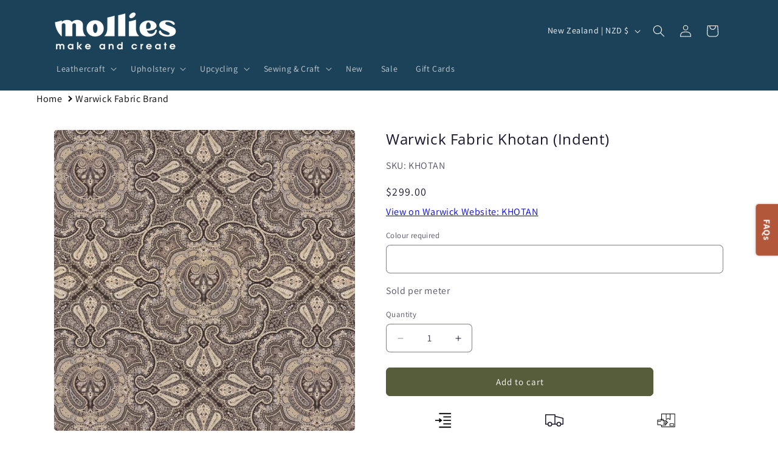

--- FILE ---
content_type: text/html; charset=utf-8
request_url: https://www.mollies.nz/products/warwick-fabric-khotan
body_size: 82487
content:
<!doctype html>
<html class="js" lang="en">
  <head>
    <meta charset="utf-8">
    <meta http-equiv="X-UA-Compatible" content="IE=edge">
    <meta name="viewport" content="width=device-width,initial-scale=1">
    <meta name="theme-color" content="">
    <link rel="canonical" href="https://www.mollies.nz/products/warwick-fabric-khotan"><link rel="icon" type="image/png" href="//www.mollies.nz/cdn/shop/files/Mollies_Logo_2-37_27718726-f2cf-4617-96dd-87c45a02c8fc.png?crop=center&height=32&v=1739932626&width=32"><link rel="preconnect" href="https://fonts.shopifycdn.com" crossorigin><title>
      Warwick Fabric Khotan (Indent)
 &ndash; Mollies</title>

    
      <meta name="description" content="Fabric Type Jacquard Width (cm): 142 Care Label: 3 Performance Category: GD/D Composition: 85% Viscose 15% Polyester Weighted: No Halo: No Fire rated: No Railroaded: No Vertical pattern repeat: 66.5cm Horizontal pattern repeat: 66cm Approx roll size: 50m">
    

    

<meta property="og:site_name" content="Mollies">
<meta property="og:url" content="https://www.mollies.nz/products/warwick-fabric-khotan">
<meta property="og:title" content="Warwick Fabric Khotan (Indent)">
<meta property="og:type" content="product">
<meta property="og:description" content="Fabric Type Jacquard Width (cm): 142 Care Label: 3 Performance Category: GD/D Composition: 85% Viscose 15% Polyester Weighted: No Halo: No Fire rated: No Railroaded: No Vertical pattern repeat: 66.5cm Horizontal pattern repeat: 66cm Approx roll size: 50m"><meta property="og:image" content="http://www.mollies.nz/cdn/shop/files/Khotan_Birch_Large_b4f98982-3cb8-48f5-a8c4-a16e01f6eee1.webp?v=1688200865">
  <meta property="og:image:secure_url" content="https://www.mollies.nz/cdn/shop/files/Khotan_Birch_Large_b4f98982-3cb8-48f5-a8c4-a16e01f6eee1.webp?v=1688200865">
  <meta property="og:image:width" content="1100">
  <meta property="og:image:height" content="1100"><meta property="og:price:amount" content="299.00">
  <meta property="og:price:currency" content="NZD"><meta name="twitter:card" content="summary_large_image">
<meta name="twitter:title" content="Warwick Fabric Khotan (Indent)">
<meta name="twitter:description" content="Fabric Type Jacquard Width (cm): 142 Care Label: 3 Performance Category: GD/D Composition: 85% Viscose 15% Polyester Weighted: No Halo: No Fire rated: No Railroaded: No Vertical pattern repeat: 66.5cm Horizontal pattern repeat: 66cm Approx roll size: 50m">


    <script src="//www.mollies.nz/cdn/shop/t/82/assets/constants.js?v=132983761750457495441739924531" defer="defer"></script>
    <script src="//www.mollies.nz/cdn/shop/t/82/assets/pubsub.js?v=158357773527763999511739924531" defer="defer"></script>
    <script src="//www.mollies.nz/cdn/shop/t/82/assets/global.js?v=152862011079830610291739924531" defer="defer"></script>
    <script src="//www.mollies.nz/cdn/shop/t/82/assets/details-disclosure.js?v=13653116266235556501739924531" defer="defer"></script>
    <script src="//www.mollies.nz/cdn/shop/t/82/assets/details-modal.js?v=25581673532751508451739924531" defer="defer"></script>
    <script src="//www.mollies.nz/cdn/shop/t/82/assets/search-form.js?v=133129549252120666541739924531" defer="defer"></script><script src="//www.mollies.nz/cdn/shop/t/82/assets/animations.js?v=88693664871331136111739924531" defer="defer"></script><script>window.performance && window.performance.mark && window.performance.mark('shopify.content_for_header.start');</script><meta name="google-site-verification" content="B_iKR4t0QOwalRZ0LJkbvrjs9kvCVf0XMa3GC06D4Ys">
<meta id="shopify-digital-wallet" name="shopify-digital-wallet" content="/72538161443/digital_wallets/dialog">
<meta name="shopify-checkout-api-token" content="d91ff890cbc18f518636672272e43359">
<link rel="alternate" type="application/json+oembed" href="https://www.mollies.nz/products/warwick-fabric-khotan.oembed">
<script async="async" src="/checkouts/internal/preloads.js?locale=en-NZ"></script>
<script id="apple-pay-shop-capabilities" type="application/json">{"shopId":72538161443,"countryCode":"NZ","currencyCode":"NZD","merchantCapabilities":["supports3DS"],"merchantId":"gid:\/\/shopify\/Shop\/72538161443","merchantName":"Mollies","requiredBillingContactFields":["postalAddress","email","phone"],"requiredShippingContactFields":["postalAddress","email","phone"],"shippingType":"shipping","supportedNetworks":["visa","masterCard","amex","jcb"],"total":{"type":"pending","label":"Mollies","amount":"1.00"},"shopifyPaymentsEnabled":true,"supportsSubscriptions":true}</script>
<script id="shopify-features" type="application/json">{"accessToken":"d91ff890cbc18f518636672272e43359","betas":["rich-media-storefront-analytics"],"domain":"www.mollies.nz","predictiveSearch":true,"shopId":72538161443,"locale":"en"}</script>
<script>var Shopify = Shopify || {};
Shopify.shop = "mollies-make-and-create.myshopify.com";
Shopify.locale = "en";
Shopify.currency = {"active":"NZD","rate":"1.0"};
Shopify.country = "NZ";
Shopify.theme = {"name":"Dawn","id":176424714531,"schema_name":"Dawn","schema_version":"15.2.0","theme_store_id":887,"role":"main"};
Shopify.theme.handle = "null";
Shopify.theme.style = {"id":null,"handle":null};
Shopify.cdnHost = "www.mollies.nz/cdn";
Shopify.routes = Shopify.routes || {};
Shopify.routes.root = "/";</script>
<script type="module">!function(o){(o.Shopify=o.Shopify||{}).modules=!0}(window);</script>
<script>!function(o){function n(){var o=[];function n(){o.push(Array.prototype.slice.apply(arguments))}return n.q=o,n}var t=o.Shopify=o.Shopify||{};t.loadFeatures=n(),t.autoloadFeatures=n()}(window);</script>
<script id="shop-js-analytics" type="application/json">{"pageType":"product"}</script>
<script defer="defer" async type="module" src="//www.mollies.nz/cdn/shopifycloud/shop-js/modules/v2/client.init-shop-cart-sync_BdyHc3Nr.en.esm.js"></script>
<script defer="defer" async type="module" src="//www.mollies.nz/cdn/shopifycloud/shop-js/modules/v2/chunk.common_Daul8nwZ.esm.js"></script>
<script type="module">
  await import("//www.mollies.nz/cdn/shopifycloud/shop-js/modules/v2/client.init-shop-cart-sync_BdyHc3Nr.en.esm.js");
await import("//www.mollies.nz/cdn/shopifycloud/shop-js/modules/v2/chunk.common_Daul8nwZ.esm.js");

  window.Shopify.SignInWithShop?.initShopCartSync?.({"fedCMEnabled":true,"windoidEnabled":true});

</script>
<script id="__st">var __st={"a":72538161443,"offset":46800,"reqid":"f4e9c712-781e-4945-8c4b-c1329fe29cde-1768969654","pageurl":"www.mollies.nz\/products\/warwick-fabric-khotan","u":"57fd68616f41","p":"product","rtyp":"product","rid":8146734252323};</script>
<script>window.ShopifyPaypalV4VisibilityTracking = true;</script>
<script id="captcha-bootstrap">!function(){'use strict';const t='contact',e='account',n='new_comment',o=[[t,t],['blogs',n],['comments',n],[t,'customer']],c=[[e,'customer_login'],[e,'guest_login'],[e,'recover_customer_password'],[e,'create_customer']],r=t=>t.map((([t,e])=>`form[action*='/${t}']:not([data-nocaptcha='true']) input[name='form_type'][value='${e}']`)).join(','),a=t=>()=>t?[...document.querySelectorAll(t)].map((t=>t.form)):[];function s(){const t=[...o],e=r(t);return a(e)}const i='password',u='form_key',d=['recaptcha-v3-token','g-recaptcha-response','h-captcha-response',i],f=()=>{try{return window.sessionStorage}catch{return}},m='__shopify_v',_=t=>t.elements[u];function p(t,e,n=!1){try{const o=window.sessionStorage,c=JSON.parse(o.getItem(e)),{data:r}=function(t){const{data:e,action:n}=t;return t[m]||n?{data:e,action:n}:{data:t,action:n}}(c);for(const[e,n]of Object.entries(r))t.elements[e]&&(t.elements[e].value=n);n&&o.removeItem(e)}catch(o){console.error('form repopulation failed',{error:o})}}const l='form_type',E='cptcha';function T(t){t.dataset[E]=!0}const w=window,h=w.document,L='Shopify',v='ce_forms',y='captcha';let A=!1;((t,e)=>{const n=(g='f06e6c50-85a8-45c8-87d0-21a2b65856fe',I='https://cdn.shopify.com/shopifycloud/storefront-forms-hcaptcha/ce_storefront_forms_captcha_hcaptcha.v1.5.2.iife.js',D={infoText:'Protected by hCaptcha',privacyText:'Privacy',termsText:'Terms'},(t,e,n)=>{const o=w[L][v],c=o.bindForm;if(c)return c(t,g,e,D).then(n);var r;o.q.push([[t,g,e,D],n]),r=I,A||(h.body.append(Object.assign(h.createElement('script'),{id:'captcha-provider',async:!0,src:r})),A=!0)});var g,I,D;w[L]=w[L]||{},w[L][v]=w[L][v]||{},w[L][v].q=[],w[L][y]=w[L][y]||{},w[L][y].protect=function(t,e){n(t,void 0,e),T(t)},Object.freeze(w[L][y]),function(t,e,n,w,h,L){const[v,y,A,g]=function(t,e,n){const i=e?o:[],u=t?c:[],d=[...i,...u],f=r(d),m=r(i),_=r(d.filter((([t,e])=>n.includes(e))));return[a(f),a(m),a(_),s()]}(w,h,L),I=t=>{const e=t.target;return e instanceof HTMLFormElement?e:e&&e.form},D=t=>v().includes(t);t.addEventListener('submit',(t=>{const e=I(t);if(!e)return;const n=D(e)&&!e.dataset.hcaptchaBound&&!e.dataset.recaptchaBound,o=_(e),c=g().includes(e)&&(!o||!o.value);(n||c)&&t.preventDefault(),c&&!n&&(function(t){try{if(!f())return;!function(t){const e=f();if(!e)return;const n=_(t);if(!n)return;const o=n.value;o&&e.removeItem(o)}(t);const e=Array.from(Array(32),(()=>Math.random().toString(36)[2])).join('');!function(t,e){_(t)||t.append(Object.assign(document.createElement('input'),{type:'hidden',name:u})),t.elements[u].value=e}(t,e),function(t,e){const n=f();if(!n)return;const o=[...t.querySelectorAll(`input[type='${i}']`)].map((({name:t})=>t)),c=[...d,...o],r={};for(const[a,s]of new FormData(t).entries())c.includes(a)||(r[a]=s);n.setItem(e,JSON.stringify({[m]:1,action:t.action,data:r}))}(t,e)}catch(e){console.error('failed to persist form',e)}}(e),e.submit())}));const S=(t,e)=>{t&&!t.dataset[E]&&(n(t,e.some((e=>e===t))),T(t))};for(const o of['focusin','change'])t.addEventListener(o,(t=>{const e=I(t);D(e)&&S(e,y())}));const B=e.get('form_key'),M=e.get(l),P=B&&M;t.addEventListener('DOMContentLoaded',(()=>{const t=y();if(P)for(const e of t)e.elements[l].value===M&&p(e,B);[...new Set([...A(),...v().filter((t=>'true'===t.dataset.shopifyCaptcha))])].forEach((e=>S(e,t)))}))}(h,new URLSearchParams(w.location.search),n,t,e,['guest_login'])})(!0,!0)}();</script>
<script integrity="sha256-4kQ18oKyAcykRKYeNunJcIwy7WH5gtpwJnB7kiuLZ1E=" data-source-attribution="shopify.loadfeatures" defer="defer" src="//www.mollies.nz/cdn/shopifycloud/storefront/assets/storefront/load_feature-a0a9edcb.js" crossorigin="anonymous"></script>
<script data-source-attribution="shopify.dynamic_checkout.dynamic.init">var Shopify=Shopify||{};Shopify.PaymentButton=Shopify.PaymentButton||{isStorefrontPortableWallets:!0,init:function(){window.Shopify.PaymentButton.init=function(){};var t=document.createElement("script");t.src="https://www.mollies.nz/cdn/shopifycloud/portable-wallets/latest/portable-wallets.en.js",t.type="module",document.head.appendChild(t)}};
</script>
<script data-source-attribution="shopify.dynamic_checkout.buyer_consent">
  function portableWalletsHideBuyerConsent(e){var t=document.getElementById("shopify-buyer-consent"),n=document.getElementById("shopify-subscription-policy-button");t&&n&&(t.classList.add("hidden"),t.setAttribute("aria-hidden","true"),n.removeEventListener("click",e))}function portableWalletsShowBuyerConsent(e){var t=document.getElementById("shopify-buyer-consent"),n=document.getElementById("shopify-subscription-policy-button");t&&n&&(t.classList.remove("hidden"),t.removeAttribute("aria-hidden"),n.addEventListener("click",e))}window.Shopify?.PaymentButton&&(window.Shopify.PaymentButton.hideBuyerConsent=portableWalletsHideBuyerConsent,window.Shopify.PaymentButton.showBuyerConsent=portableWalletsShowBuyerConsent);
</script>
<script data-source-attribution="shopify.dynamic_checkout.cart.bootstrap">document.addEventListener("DOMContentLoaded",(function(){function t(){return document.querySelector("shopify-accelerated-checkout-cart, shopify-accelerated-checkout")}if(t())Shopify.PaymentButton.init();else{new MutationObserver((function(e,n){t()&&(Shopify.PaymentButton.init(),n.disconnect())})).observe(document.body,{childList:!0,subtree:!0})}}));
</script>
<link id="shopify-accelerated-checkout-styles" rel="stylesheet" media="screen" href="https://www.mollies.nz/cdn/shopifycloud/portable-wallets/latest/accelerated-checkout-backwards-compat.css" crossorigin="anonymous">
<style id="shopify-accelerated-checkout-cart">
        #shopify-buyer-consent {
  margin-top: 1em;
  display: inline-block;
  width: 100%;
}

#shopify-buyer-consent.hidden {
  display: none;
}

#shopify-subscription-policy-button {
  background: none;
  border: none;
  padding: 0;
  text-decoration: underline;
  font-size: inherit;
  cursor: pointer;
}

#shopify-subscription-policy-button::before {
  box-shadow: none;
}

      </style>
<script id="sections-script" data-sections="header" defer="defer" src="//www.mollies.nz/cdn/shop/t/82/compiled_assets/scripts.js?v=32718"></script>
<script>window.performance && window.performance.mark && window.performance.mark('shopify.content_for_header.end');</script>


    <style data-shopify>
      @font-face {
  font-family: Assistant;
  font-weight: 400;
  font-style: normal;
  font-display: swap;
  src: url("//www.mollies.nz/cdn/fonts/assistant/assistant_n4.9120912a469cad1cc292572851508ca49d12e768.woff2") format("woff2"),
       url("//www.mollies.nz/cdn/fonts/assistant/assistant_n4.6e9875ce64e0fefcd3f4446b7ec9036b3ddd2985.woff") format("woff");
}

      @font-face {
  font-family: Assistant;
  font-weight: 700;
  font-style: normal;
  font-display: swap;
  src: url("//www.mollies.nz/cdn/fonts/assistant/assistant_n7.bf44452348ec8b8efa3aa3068825305886b1c83c.woff2") format("woff2"),
       url("//www.mollies.nz/cdn/fonts/assistant/assistant_n7.0c887fee83f6b3bda822f1150b912c72da0f7b64.woff") format("woff");
}

      
      
      @font-face {
  font-family: "Open Sans";
  font-weight: 400;
  font-style: normal;
  font-display: swap;
  src: url("//www.mollies.nz/cdn/fonts/open_sans/opensans_n4.c32e4d4eca5273f6d4ee95ddf54b5bbb75fc9b61.woff2") format("woff2"),
       url("//www.mollies.nz/cdn/fonts/open_sans/opensans_n4.5f3406f8d94162b37bfa232b486ac93ee892406d.woff") format("woff");
}


      
        :root,
        .color-background-1 {
          --color-background: 255,255,255;
        
          --gradient-background: #ffffff;
        

        

        --color-foreground: 27,22,48;
        --color-background-contrast: 191,191,191;
        --color-shadow: 27,22,48;
        --color-button: 87,92,59;
        --color-button-text: 255,255,255;
        --color-secondary-button: 255,255,255;
        --color-secondary-button-text: 27,22,48;
        --color-link: 27,22,48;
        --color-badge-foreground: 27,22,48;
        --color-badge-background: 255,255,255;
        --color-badge-border: 27,22,48;
        --payment-terms-background-color: rgb(255 255 255);
      }
      
        
        .color-background-2 {
          --color-background: 231,227,208;
        
          --gradient-background: #e7e3d0;
        

        

        --color-foreground: 27,22,48;
        --color-background-contrast: 188,177,124;
        --color-shadow: 27,22,48;
        --color-button: 87,92,59;
        --color-button-text: 243,243,243;
        --color-secondary-button: 231,227,208;
        --color-secondary-button-text: 87,92,59;
        --color-link: 87,92,59;
        --color-badge-foreground: 27,22,48;
        --color-badge-background: 231,227,208;
        --color-badge-border: 27,22,48;
        --payment-terms-background-color: rgb(231 227 208);
      }
      
        
        .color-inverse {
          --color-background: 27,22,48;
        
          --gradient-background: #1b1630;
        

        

        --color-foreground: 255,255,255;
        --color-background-contrast: 37,30,65;
        --color-shadow: 27,22,48;
        --color-button: 255,255,255;
        --color-button-text: 27,22,48;
        --color-secondary-button: 27,22,48;
        --color-secondary-button-text: 255,255,255;
        --color-link: 255,255,255;
        --color-badge-foreground: 255,255,255;
        --color-badge-background: 27,22,48;
        --color-badge-border: 255,255,255;
        --payment-terms-background-color: rgb(27 22 48);
      }
      
        
        .color-accent-1 {
          --color-background: 28,66,90;
        
          --gradient-background: #1c425a;
        

        

        --color-foreground: 255,255,255;
        --color-background-contrast: 34,80,109;
        --color-shadow: 27,22,48;
        --color-button: 255,255,255;
        --color-button-text: 28,66,90;
        --color-secondary-button: 28,66,90;
        --color-secondary-button-text: 255,255,255;
        --color-link: 255,255,255;
        --color-badge-foreground: 255,255,255;
        --color-badge-background: 28,66,90;
        --color-badge-border: 255,255,255;
        --payment-terms-background-color: rgb(28 66 90);
      }
      
        
        .color-accent-2 {
          --color-background: 178,87,58;
        
          --gradient-background: #b2573a;
        

        

        --color-foreground: 255,255,255;
        --color-background-contrast: 82,40,27;
        --color-shadow: 27,22,48;
        --color-button: 255,255,255;
        --color-button-text: 178,87,58;
        --color-secondary-button: 178,87,58;
        --color-secondary-button-text: 255,255,255;
        --color-link: 255,255,255;
        --color-badge-foreground: 255,255,255;
        --color-badge-background: 178,87,58;
        --color-badge-border: 255,255,255;
        --payment-terms-background-color: rgb(178 87 58);
      }
      
        
        .color-scheme-d2016344-c6d4-4e24-9890-06a3d63ce4de {
          --color-background: 231,227,208;
        
          --gradient-background: #e7e3d0;
        

        

        --color-foreground: 27,22,48;
        --color-background-contrast: 188,177,124;
        --color-shadow: 27,22,48;
        --color-button: 255,255,255;
        --color-button-text: 27,22,48;
        --color-secondary-button: 231,227,208;
        --color-secondary-button-text: 87,92,59;
        --color-link: 87,92,59;
        --color-badge-foreground: 27,22,48;
        --color-badge-background: 231,227,208;
        --color-badge-border: 27,22,48;
        --payment-terms-background-color: rgb(231 227 208);
      }
      
        
        .color-scheme-888bc414-dff9-4d96-bcd2-b1137c05483e {
          --color-background: 255,255,255;
        
          --gradient-background: #ffffff;
        

        

        --color-foreground: 27,22,48;
        --color-background-contrast: 191,191,191;
        --color-shadow: 27,22,48;
        --color-button: 28,66,90;
        --color-button-text: 255,255,255;
        --color-secondary-button: 255,255,255;
        --color-secondary-button-text: 28,66,90;
        --color-link: 28,66,90;
        --color-badge-foreground: 27,22,48;
        --color-badge-background: 255,255,255;
        --color-badge-border: 27,22,48;
        --payment-terms-background-color: rgb(255 255 255);
      }
      
        
        .color-scheme-12bedec5-c2a2-494f-b785-25bdce01a530 {
          --color-background: 87,92,59;
        
          --gradient-background: #575c3b;
        

        

        --color-foreground: 255,255,255;
        --color-background-contrast: 14,14,9;
        --color-shadow: 27,22,48;
        --color-button: 255,255,255;
        --color-button-text: 27,22,48;
        --color-secondary-button: 87,92,59;
        --color-secondary-button-text: 255,255,255;
        --color-link: 255,255,255;
        --color-badge-foreground: 255,255,255;
        --color-badge-background: 87,92,59;
        --color-badge-border: 255,255,255;
        --payment-terms-background-color: rgb(87 92 59);
      }
      
        
        .color-scheme-c0d1808a-eb15-4ddc-90e9-4af13f017bae {
          --color-background: 255,255,255;
        
          --gradient-background: #ffffff;
        

        

        --color-foreground: 27,22,48;
        --color-background-contrast: 191,191,191;
        --color-shadow: 27,22,48;
        --color-button: 178,87,58;
        --color-button-text: 255,255,255;
        --color-secondary-button: 255,255,255;
        --color-secondary-button-text: 178,87,58;
        --color-link: 178,87,58;
        --color-badge-foreground: 27,22,48;
        --color-badge-background: 255,255,255;
        --color-badge-border: 27,22,48;
        --payment-terms-background-color: rgb(255 255 255);
      }
      
        
        .color-scheme-90d973de-9cf5-423d-b2b0-b5b25fe3fc17 {
          --color-background: 231,227,208;
        
          --gradient-background: #e7e3d0;
        

        

        --color-foreground: 27,22,48;
        --color-background-contrast: 188,177,124;
        --color-shadow: 27,22,48;
        --color-button: 87,92,59;
        --color-button-text: 255,255,255;
        --color-secondary-button: 231,227,208;
        --color-secondary-button-text: 87,92,59;
        --color-link: 87,92,59;
        --color-badge-foreground: 27,22,48;
        --color-badge-background: 231,227,208;
        --color-badge-border: 27,22,48;
        --payment-terms-background-color: rgb(231 227 208);
      }
      
        
        .color-scheme-0edae2b8-05e4-49fb-94bf-abc4e4e47b00 {
          --color-background: 178,87,58;
        
          --gradient-background: #b2573a;
        

        

        --color-foreground: 27,22,48;
        --color-background-contrast: 82,40,27;
        --color-shadow: 27,22,48;
        --color-button: 255,255,255;
        --color-button-text: 27,22,48;
        --color-secondary-button: 178,87,58;
        --color-secondary-button-text: 231,227,208;
        --color-link: 231,227,208;
        --color-badge-foreground: 27,22,48;
        --color-badge-background: 178,87,58;
        --color-badge-border: 27,22,48;
        --payment-terms-background-color: rgb(178 87 58);
      }
      
        
        .color-scheme-925ae438-de22-482e-bdf0-518cebd10e53 {
          --color-background: 178,87,58;
        
          --gradient-background: #b2573a;
        

        

        --color-foreground: 255,255,255;
        --color-background-contrast: 82,40,27;
        --color-shadow: 27,22,48;
        --color-button: 231,227,208;
        --color-button-text: 178,87,58;
        --color-secondary-button: 178,87,58;
        --color-secondary-button-text: 231,227,208;
        --color-link: 231,227,208;
        --color-badge-foreground: 255,255,255;
        --color-badge-background: 178,87,58;
        --color-badge-border: 255,255,255;
        --payment-terms-background-color: rgb(178 87 58);
      }
      
        
        .color-scheme-d396dd76-3415-49cc-8c53-a9f8df1f24f9 {
          --color-background: 87,92,59;
        
          --gradient-background: #575c3b;
        

        

        --color-foreground: 231,227,208;
        --color-background-contrast: 14,14,9;
        --color-shadow: 27,22,48;
        --color-button: 255,255,255;
        --color-button-text: 27,22,48;
        --color-secondary-button: 87,92,59;
        --color-secondary-button-text: 255,255,255;
        --color-link: 255,255,255;
        --color-badge-foreground: 231,227,208;
        --color-badge-background: 87,92,59;
        --color-badge-border: 231,227,208;
        --payment-terms-background-color: rgb(87 92 59);
      }
      
        
        .color-scheme-a83b55ff-3120-4caf-8d95-15a0a41bba5b {
          --color-background: 255,255,255;
        
          --gradient-background: #ffffff;
        

        

        --color-foreground: 27,22,48;
        --color-background-contrast: 191,191,191;
        --color-shadow: 27,22,48;
        --color-button: 178,87,58;
        --color-button-text: 255,255,255;
        --color-secondary-button: 255,255,255;
        --color-secondary-button-text: 178,87,58;
        --color-link: 178,87,58;
        --color-badge-foreground: 27,22,48;
        --color-badge-background: 255,255,255;
        --color-badge-border: 27,22,48;
        --payment-terms-background-color: rgb(255 255 255);
      }
      
        
        .color-scheme-1b775569-ac3e-4930-8fcb-3a1febab633f {
          --color-background: 162,167,133;
        
          --gradient-background: #a2a785;
        

        

        --color-foreground: 255,255,255;
        --color-background-contrast: 96,100,72;
        --color-shadow: 27,22,48;
        --color-button: 255,255,255;
        --color-button-text: 87,92,59;
        --color-secondary-button: 162,167,133;
        --color-secondary-button-text: 255,255,255;
        --color-link: 255,255,255;
        --color-badge-foreground: 255,255,255;
        --color-badge-background: 162,167,133;
        --color-badge-border: 255,255,255;
        --payment-terms-background-color: rgb(162 167 133);
      }
      
        
        .color-scheme-e1f3c330-414f-45f2-b37a-47031433973f {
          --color-background: 28,66,90;
        
          --gradient-background: #1c425a;
        

        

        --color-foreground: 255,255,255;
        --color-background-contrast: 34,80,109;
        --color-shadow: 27,22,48;
        --color-button: 255,255,255;
        --color-button-text: 28,66,90;
        --color-secondary-button: 28,66,90;
        --color-secondary-button-text: 255,255,255;
        --color-link: 255,255,255;
        --color-badge-foreground: 255,255,255;
        --color-badge-background: 28,66,90;
        --color-badge-border: 255,255,255;
        --payment-terms-background-color: rgb(28 66 90);
      }
      
        
        .color-scheme-9d452c01-bfec-44bc-9168-209dc821ba40 {
          --color-background: 193,7,7;
        
          --gradient-background: #c10707;
        

        

        --color-foreground: 255,255,255;
        --color-background-contrast: 218,8,8;
        --color-shadow: 27,22,48;
        --color-button: 255,255,255;
        --color-button-text: 27,22,48;
        --color-secondary-button: 193,7,7;
        --color-secondary-button-text: 255,255,255;
        --color-link: 255,255,255;
        --color-badge-foreground: 255,255,255;
        --color-badge-background: 193,7,7;
        --color-badge-border: 255,255,255;
        --payment-terms-background-color: rgb(193 7 7);
      }
      

      body, .color-background-1, .color-background-2, .color-inverse, .color-accent-1, .color-accent-2, .color-scheme-d2016344-c6d4-4e24-9890-06a3d63ce4de, .color-scheme-888bc414-dff9-4d96-bcd2-b1137c05483e, .color-scheme-12bedec5-c2a2-494f-b785-25bdce01a530, .color-scheme-c0d1808a-eb15-4ddc-90e9-4af13f017bae, .color-scheme-90d973de-9cf5-423d-b2b0-b5b25fe3fc17, .color-scheme-0edae2b8-05e4-49fb-94bf-abc4e4e47b00, .color-scheme-925ae438-de22-482e-bdf0-518cebd10e53, .color-scheme-d396dd76-3415-49cc-8c53-a9f8df1f24f9, .color-scheme-a83b55ff-3120-4caf-8d95-15a0a41bba5b, .color-scheme-1b775569-ac3e-4930-8fcb-3a1febab633f, .color-scheme-e1f3c330-414f-45f2-b37a-47031433973f, .color-scheme-9d452c01-bfec-44bc-9168-209dc821ba40 {
        color: rgba(var(--color-foreground), 0.75);
        background-color: rgb(var(--color-background));
      }

      :root {
        --font-body-family: Assistant, sans-serif;
        --font-body-style: normal;
        --font-body-weight: 400;
        --font-body-weight-bold: 700;

        --font-heading-family: "Open Sans", sans-serif;
        --font-heading-style: normal;
        --font-heading-weight: 400;

        --font-body-scale: 1.0;
        --font-heading-scale: 1.0;

        --media-padding: px;
        --media-border-opacity: 0.05;
        --media-border-width: 1px;
        --media-radius: 6px;
        --media-shadow-opacity: 0.0;
        --media-shadow-horizontal-offset: 0px;
        --media-shadow-vertical-offset: 4px;
        --media-shadow-blur-radius: 5px;
        --media-shadow-visible: 0;

        --page-width: 120rem;
        --page-width-margin: 0rem;

        --product-card-image-padding: 0.0rem;
        --product-card-corner-radius: 0.0rem;
        --product-card-text-alignment: left;
        --product-card-border-width: 0.1rem;
        --product-card-border-opacity: 0.1;
        --product-card-shadow-opacity: 0.0;
        --product-card-shadow-visible: 0;
        --product-card-shadow-horizontal-offset: 0.0rem;
        --product-card-shadow-vertical-offset: 0.4rem;
        --product-card-shadow-blur-radius: 0.5rem;

        --collection-card-image-padding: 0.0rem;
        --collection-card-corner-radius: 0.0rem;
        --collection-card-text-alignment: left;
        --collection-card-border-width: 0.1rem;
        --collection-card-border-opacity: 0.1;
        --collection-card-shadow-opacity: 0.0;
        --collection-card-shadow-visible: 0;
        --collection-card-shadow-horizontal-offset: 0.0rem;
        --collection-card-shadow-vertical-offset: 0.4rem;
        --collection-card-shadow-blur-radius: 0.5rem;

        --blog-card-image-padding: 0.0rem;
        --blog-card-corner-radius: 0.0rem;
        --blog-card-text-alignment: left;
        --blog-card-border-width: 0.1rem;
        --blog-card-border-opacity: 0.1;
        --blog-card-shadow-opacity: 0.0;
        --blog-card-shadow-visible: 0;
        --blog-card-shadow-horizontal-offset: 0.0rem;
        --blog-card-shadow-vertical-offset: 0.4rem;
        --blog-card-shadow-blur-radius: 0.5rem;

        --badge-corner-radius: 0.6rem;

        --popup-border-width: 1px;
        --popup-border-opacity: 0.1;
        --popup-corner-radius: 6px;
        --popup-shadow-opacity: 0.0;
        --popup-shadow-horizontal-offset: 0px;
        --popup-shadow-vertical-offset: 4px;
        --popup-shadow-blur-radius: 5px;

        --drawer-border-width: 1px;
        --drawer-border-opacity: 0.1;
        --drawer-shadow-opacity: 0.0;
        --drawer-shadow-horizontal-offset: 0px;
        --drawer-shadow-vertical-offset: 4px;
        --drawer-shadow-blur-radius: 5px;

        --spacing-sections-desktop: 0px;
        --spacing-sections-mobile: 0px;

        --grid-desktop-vertical-spacing: 8px;
        --grid-desktop-horizontal-spacing: 4px;
        --grid-mobile-vertical-spacing: 4px;
        --grid-mobile-horizontal-spacing: 2px;

        --text-boxes-border-opacity: 0.1;
        --text-boxes-border-width: 0px;
        --text-boxes-radius: 6px;
        --text-boxes-shadow-opacity: 0.0;
        --text-boxes-shadow-visible: 0;
        --text-boxes-shadow-horizontal-offset: 0px;
        --text-boxes-shadow-vertical-offset: 4px;
        --text-boxes-shadow-blur-radius: 5px;

        --buttons-radius: 6px;
        --buttons-radius-outset: 7px;
        --buttons-border-width: 1px;
        --buttons-border-opacity: 1.0;
        --buttons-shadow-opacity: 0.0;
        --buttons-shadow-visible: 0;
        --buttons-shadow-horizontal-offset: 0px;
        --buttons-shadow-vertical-offset: 4px;
        --buttons-shadow-blur-radius: 5px;
        --buttons-border-offset: 0.3px;

        --inputs-radius: 6px;
        --inputs-border-width: 1px;
        --inputs-border-opacity: 0.55;
        --inputs-shadow-opacity: 0.0;
        --inputs-shadow-horizontal-offset: 0px;
        --inputs-margin-offset: 0px;
        --inputs-shadow-vertical-offset: 4px;
        --inputs-shadow-blur-radius: 5px;
        --inputs-radius-outset: 7px;

        --variant-pills-radius: 6px;
        --variant-pills-border-width: 2px;
        --variant-pills-border-opacity: 0.55;
        --variant-pills-shadow-opacity: 0.0;
        --variant-pills-shadow-horizontal-offset: 0px;
        --variant-pills-shadow-vertical-offset: 4px;
        --variant-pills-shadow-blur-radius: 5px;
      }

      *,
      *::before,
      *::after {
        box-sizing: inherit;
      }

      html {
        box-sizing: border-box;
        font-size: calc(var(--font-body-scale) * 62.5%);
        height: 100%;
      }

      body {
        display: grid;
        grid-template-rows: auto auto 1fr auto;
        grid-template-columns: 100%;
        min-height: 100%;
        margin: 0;
        font-size: 1.5rem;
        letter-spacing: 0.06rem;
        line-height: calc(1 + 0.8 / var(--font-body-scale));
        font-family: var(--font-body-family);
        font-style: var(--font-body-style);
        font-weight: var(--font-body-weight);
      }

      @media screen and (min-width: 750px) {
        body {
          font-size: 1.6rem;
        }
      }
    </style>

    <link href="//www.mollies.nz/cdn/shop/t/82/assets/base.css?v=704380372304028711755855793" rel="stylesheet" type="text/css" media="all" />
    <link rel="stylesheet" href="//www.mollies.nz/cdn/shop/t/82/assets/component-cart-items.css?v=123238115697927560811739924531" media="print" onload="this.media='all'"><link href="//www.mollies.nz/cdn/shop/t/82/assets/component-cart-drawer.css?v=112801333748515159671739924531" rel="stylesheet" type="text/css" media="all" />
      <link href="//www.mollies.nz/cdn/shop/t/82/assets/component-cart.css?v=164708765130180853531739924531" rel="stylesheet" type="text/css" media="all" />
      <link href="//www.mollies.nz/cdn/shop/t/82/assets/component-totals.css?v=15906652033866631521739924531" rel="stylesheet" type="text/css" media="all" />
      <link href="//www.mollies.nz/cdn/shop/t/82/assets/component-price.css?v=70172745017360139101739924531" rel="stylesheet" type="text/css" media="all" />
      <link href="//www.mollies.nz/cdn/shop/t/82/assets/component-discounts.css?v=152760482443307489271739924531" rel="stylesheet" type="text/css" media="all" />

      <link rel="preload" as="font" href="//www.mollies.nz/cdn/fonts/assistant/assistant_n4.9120912a469cad1cc292572851508ca49d12e768.woff2" type="font/woff2" crossorigin>
      

      <link rel="preload" as="font" href="//www.mollies.nz/cdn/fonts/open_sans/opensans_n4.c32e4d4eca5273f6d4ee95ddf54b5bbb75fc9b61.woff2" type="font/woff2" crossorigin>
      
<link href="//www.mollies.nz/cdn/shop/t/82/assets/component-localization-form.css?v=170315343355214948141739924531" rel="stylesheet" type="text/css" media="all" />
      <script src="//www.mollies.nz/cdn/shop/t/82/assets/localization-form.js?v=144176611646395275351739924531" defer="defer"></script><link
        rel="stylesheet"
        href="//www.mollies.nz/cdn/shop/t/82/assets/component-predictive-search.css?v=118923337488134913561739924531"
        media="print"
        onload="this.media='all'"
      ><script>
      if (Shopify.designMode) {
        document.documentElement.classList.add('shopify-design-mode');
      }
    </script>
  <!-- BEGIN app block: shopify://apps/powerful-form-builder/blocks/app-embed/e4bcb1eb-35b2-42e6-bc37-bfe0e1542c9d --><script type="text/javascript" hs-ignore data-cookieconsent="ignore">
  var Globo = Globo || {};
  var globoFormbuilderRecaptchaInit = function(){};
  var globoFormbuilderHcaptchaInit = function(){};
  window.Globo.FormBuilder = window.Globo.FormBuilder || {};
  window.Globo.FormBuilder.shop = {"configuration":{"money_format":"${{amount}}"},"pricing":{"features":{"bulkOrderForm":false,"cartForm":false,"fileUpload":2,"removeCopyright":false,"restrictedEmailDomains":false}},"settings":{"copyright":"Powered by <a href=\"https://globosoftware.net\" target=\"_blank\">Globo</a> <a href=\"https://apps.shopify.com/form-builder-contact-form\" target=\"_blank\">Contact Form</a>","hideWaterMark":false,"reCaptcha":{"recaptchaType":"v2","siteKey":false,"languageCode":"en"},"scrollTop":false,"customCssCode":"","customCssEnabled":false,"additionalColumns":[{"id":"additional.address","label":"First Name","tab":"additional","type":"text","createdBy":"form","formId":"7239"},{"id":"additional.age","label":"First Name","tab":"additional","type":"text","createdBy":"form","formId":"7239"},{"id":"additional.how_offen_do_you_visit_this_website_2","label":"First Name","tab":"additional","type":"text","createdBy":"form","formId":"7239"},{"id":"additional.first_name","label":"First Name","tab":"additional","type":"text","createdBy":"form","formId":"7239"},{"id":"additional.last_name_2","label":"Last Name","tab":"additional","type":"text","createdBy":"form","formId":"7239"},{"id":"additional.text_2","label":"Foam Grade","tab":"additional","type":"text","createdBy":"form","formId":"7239"},{"id":"additional.text_3","label":"Measurements & Quantity","tab":"additional","type":"text","createdBy":"form","formId":"7239"},{"id":"additional.foam_grade","label":"Foam Grade","tab":"additional","type":"text","createdBy":"form","formId":"7239"},{"id":"additional.measurements_quantity","label":"Measurements & Quantity","tab":"additional","type":"text","createdBy":"form","formId":"7239"},{"id":"additional.foam_grade_1","label":"Foam Grade","tab":"additional","type":"text","createdBy":"form","formId":"7239"},{"id":"additional.foam_grade_2","label":"Foam Grade","tab":"additional","type":"text","createdBy":"form","formId":"7239"},{"id":"additional.text_4","label":"Foam Grade","tab":"additional","type":"text","createdBy":"form","formId":"7239"},{"id":"additional.measurements_quantity_1","label":"Measurements & Quantity","tab":"additional","type":"text","createdBy":"form","formId":"7239"},{"id":"additional.number","label":"Quantity","tab":"additional","type":"number","createdBy":"form","formId":"7239"},{"id":"additional.quantity","label":"Quantity","tab":"additional","type":"number","createdBy":"form","formId":"7239"},{"id":"additional.quantity_1","label":"Quantity","tab":"additional","type":"number","createdBy":"form","formId":"7239"},{"id":"additional.quantity_2","label":"Quantity","tab":"additional","type":"number","createdBy":"form","formId":"7239"},{"id":"additional.quantity_3","label":"Quantity","tab":"additional","type":"text","createdBy":"form","formId":"7239"},{"id":"additional.quantity_4","label":"Quantity","tab":"additional","type":"text","createdBy":"form","formId":"7239"},{"id":"additional.quantity_5","label":"Quantity","tab":"additional","type":"text","createdBy":"form","formId":"7239"}]},"encryption_form_id":1,"url":"https://app.powerfulform.com/","CDN_URL":"https://dxo9oalx9qc1s.cloudfront.net"};

  if(window.Globo.FormBuilder.shop.settings.customCssEnabled && window.Globo.FormBuilder.shop.settings.customCssCode){
    const customStyle = document.createElement('style');
    customStyle.type = 'text/css';
    customStyle.innerHTML = window.Globo.FormBuilder.shop.settings.customCssCode;
    document.head.appendChild(customStyle);
  }

  window.Globo.FormBuilder.forms = [];
    
      
      
      
      window.Globo.FormBuilder.forms[7239] = {"7239":{"elements":[{"id":"group","type":"group","label":"Basic info","description":"","elements":[{"id":"heading","type":"heading","heading":"Step 1 of 3","caption":"","columnWidth":100},{"id":"text","type":"text","label":"First Name","placeholder":"First Name","description":"","limitCharacters":false,"characters":100,"hideLabel":true,"keepPositionLabel":false,"required":true,"ifHideLabel":false,"inputIcon":"","columnWidth":50},{"id":"text-2","type":"text","label":"Last Name","placeholder":"Last Name","description":"","limitCharacters":false,"characters":100,"hideLabel":true,"keepPositionLabel":false,"required":false,"ifHideLabel":false,"inputIcon":"","columnWidth":50},{"id":"email","type":"email","label":"Email","placeholder":"Email","description":"","limitCharacters":false,"characters":100,"hideLabel":true,"keepPositionLabel":false,"required":true,"ifHideLabel":false,"inputIcon":"","columnWidth":50},{"id":"phone","type":"phone","label":"Phone","placeholder":"Phone","description":"","validatePhone":false,"onlyShowFlag":false,"defaultCountryCode":"us","limitCharacters":false,"characters":100,"hideLabel":true,"keepPositionLabel":false,"required":true,"ifHideLabel":false,"inputIcon":"","columnWidth":50},{"id":"paragraph","type":"paragraph","text":{"en":""},"columnWidth":100}],"add-elements":null,"conditionalFieldForAllElements":false},{"id":"group-1","type":"group","label":"Foam Grade (examples below)","description":"","elements":[{"id":"heading-2","type":"heading","heading":"Step 2 of 3","caption":"Measurements should include width, depth and thickness. Please indicate if you are using mm or cm.","columnWidth":100},{"id":"devider-5","type":"devider","hideDevider":false},{"id":"text-5","type":"text","label":"Grade","placeholder":"Grade (examples below)","description":"","limitCharacters":false,"characters":100,"hideLabel":true,"keepPositionLabel":false,"required":false,"ifHideLabel":false,"inputIcon":"","columnWidth":33.33},{"id":"text-6","type":"text","label":"Size \u0026 Quantity","placeholder":"Size \u0026 Thickness","description":"","limitCharacters":false,"characters":100,"hideLabel":true,"keepPositionLabel":false,"required":false,"ifHideLabel":false,"inputIcon":"","columnWidth":33.33},{"id":"text-13","type":"text","label":"Quantity","placeholder":"Quantity","description":"","limitCharacters":false,"characters":100,"hideLabel":true,"keepPositionLabel":false,"required":false,"ifHideLabel":false,"inputIcon":"","columnWidth":33.33},{"id":"devider","type":"devider","hideDevider":false},{"id":"text-7","type":"text","label":"Grade","placeholder":"Grade (examples below)","description":"","limitCharacters":false,"characters":100,"hideLabel":true,"keepPositionLabel":false,"required":false,"ifHideLabel":false,"inputIcon":"","columnWidth":33.33},{"id":"text-8","type":"text","label":"Size \u0026 Quantity","placeholder":"Size \u0026 Thickness","description":"","limitCharacters":false,"characters":100,"hideLabel":true,"keepPositionLabel":false,"required":false,"ifHideLabel":false,"inputIcon":"","columnWidth":33.33},{"id":"text-14","type":"text","label":"Quantity","placeholder":"Quantity","description":"","limitCharacters":false,"characters":100,"hideLabel":true,"keepPositionLabel":false,"required":false,"ifHideLabel":false,"inputIcon":"","columnWidth":33.33},{"id":"devider-6","type":"devider","hideDevider":false},{"id":"text-9","type":"text","label":"Grade","placeholder":"Grade (examples below)","description":"","limitCharacters":false,"characters":100,"hideLabel":true,"keepPositionLabel":false,"required":false,"ifHideLabel":false,"inputIcon":"","columnWidth":33.33},{"id":"text-10","type":"text","label":"Size \u0026 Quantity","placeholder":"Size \u0026 Thickness","description":"","limitCharacters":false,"characters":100,"hideLabel":true,"keepPositionLabel":false,"required":false,"ifHideLabel":false,"inputIcon":"","columnWidth":33.33},{"id":"text-15","type":"text","label":"Quantity","placeholder":"Quantity","description":"","limitCharacters":false,"characters":100,"hideLabel":true,"keepPositionLabel":false,"required":false,"ifHideLabel":false,"inputIcon":"","columnWidth":33.33},{"id":"devider-7","type":"devider","hideDevider":false},{"id":"text-11","type":"text","label":"Grade","placeholder":"Grade (examples below)","description":"","limitCharacters":false,"characters":100,"hideLabel":true,"keepPositionLabel":false,"required":false,"ifHideLabel":false,"inputIcon":"","columnWidth":33.33},{"id":"text-12","type":"text","label":"Size \u0026 Quantity","placeholder":"Size \u0026 Thickness","description":"","limitCharacters":false,"characters":100,"hideLabel":true,"keepPositionLabel":false,"required":false,"ifHideLabel":false,"inputIcon":"","columnWidth":33.33},{"id":"text-16","type":"text","label":"Quantity","placeholder":"Quantity","description":"","limitCharacters":false,"characters":100,"hideLabel":true,"keepPositionLabel":false,"required":false,"ifHideLabel":false,"inputIcon":"","columnWidth":33.33},{"id":"devider-8","type":"devider","hideDevider":false}],"add-elements":null,"conditionalFieldForAllElements":false},{"id":"group-2","type":"group","label":"Terms of Service","description":"","elements":[{"id":"heading-3","type":"heading","heading":"Step 3 of 3","caption":"","columnWidth":50},{"id":"paragraph-2","type":"paragraph","text":{"en":"\u003cp\u003eTERMS OF SERVICE\u003c\/p\u003e\n\u003cp\u003e\u003cspan style=\"color: rgba(41, 41, 41, 0.75); background-color: rgb(255, 255, 255);\"\u003e* Quotes valid for 30 days.\u003c\/span\u003e\u003c\/p\u003e\n\u003cp\u003e\u003cspan style=\"color: rgba(41, 41, 41, 0.75); background-color: rgb(255, 255, 255);\"\u003e* Orders take 5 to 15 working days after payment.\u003c\/span\u003e\u003c\/p\u003e\n\u003cp\u003e\u003cspan style=\"color: rgba(41, 41, 41, 0.75); background-color: rgb(255, 255, 255);\"\u003e* Pickup only from our store during regular opening hours Monday to Friday 9am to 4pm (excluding public holidays).\u0026nbsp;\u003c\/span\u003e\u003c\/p\u003e\n\u003cp\u003e\u003cspan style=\"color: rgba(41, 41, 41, 0.75); background-color: rgb(255, 255, 255);\"\u003e* Custom-cut foam is non-returnable, non-refundable, and cannot be exchanged, amended, or sent back for recutting.\u003c\/span\u003e\u003c\/p\u003e"},"columnWidth":100},{"id":"acceptTerms","type":"acceptTerms","label":"I understand that custom foam orders are pickup only","rawOption":"Yes","defaultSelected":false,"description":"","required":true,"columnWidth":100},{"id":"acceptTerms-2","type":"acceptTerms","label":"I have read and accept the custom cut foam Terms of Service. ","rawOption":"Yes","defaultSelected":false,"description":"","required":true,"columnWidth":100}],"add-elements":null,"conditionalFieldForAllElements":false}],"errorMessage":{"required":"Please fill in field","invalid":"Invalid","invalidName":"Invalid name","invalidEmail":"Invalid email","invalidURL":"Invalid URL","invalidPhone":"Invalid phone","invalidNumber":"Invalid number","invalidPassword":"Invalid password","confirmPasswordNotMatch":"Confirmed password doesn't match","customerAlreadyExists":"Customer already exists","fileSizeLimit":"File size limit exceeded","fileNotAllowed":"File extension not allowed","requiredCaptcha":"Please, enter the captcha","requiredProducts":"Please select product","limitQuantity":"The number of products left in stock has been exceeded","shopifyInvalidPhone":"phone - Enter a valid phone number to use this delivery method","shopifyPhoneHasAlready":"phone - Phone has already been taken","shopifyInvalidProvice":"addresses.province - is not valid","otherError":"Something went wrong, please try again"},"appearance":{"layout":"default","width":600,"style":"flat","mainColor":"rgba(62,185,226,1)","headingColor":"#000","labelColor":"#000","descriptionColor":"#6c757d","optionColor":"#000","paragraphColor":"#000","paragraphBackground":"#fff","background":"color","backgroundColor":"#FFF","backgroundImage":"","backgroundImageAlignment":"middle","floatingIcon":"\u003csvg aria-hidden=\"true\" focusable=\"false\" data-prefix=\"far\" data-icon=\"envelope\" class=\"svg-inline--fa fa-envelope fa-w-16\" role=\"img\" xmlns=\"http:\/\/www.w3.org\/2000\/svg\" viewBox=\"0 0 512 512\"\u003e\u003cpath fill=\"currentColor\" d=\"M464 64H48C21.49 64 0 85.49 0 112v288c0 26.51 21.49 48 48 48h416c26.51 0 48-21.49 48-48V112c0-26.51-21.49-48-48-48zm0 48v40.805c-22.422 18.259-58.168 46.651-134.587 106.49-16.841 13.247-50.201 45.072-73.413 44.701-23.208.375-56.579-31.459-73.413-44.701C106.18 199.465 70.425 171.067 48 152.805V112h416zM48 400V214.398c22.914 18.251 55.409 43.862 104.938 82.646 21.857 17.205 60.134 55.186 103.062 54.955 42.717.231 80.509-37.199 103.053-54.947 49.528-38.783 82.032-64.401 104.947-82.653V400H48z\"\u003e\u003c\/path\u003e\u003c\/svg\u003e","floatingText":"","displayOnAllPage":false,"position":"bottom right","formType":"normalForm","newTemplate":true,"colorScheme":{"solidButton":{"red":87,"green":92,"blue":59},"solidButtonLabel":{"red":255,"green":255,"blue":255},"text":{"red":27,"green":22,"blue":48},"outlineButton":{"red":87,"green":92,"blue":59},"background":{"red":255,"green":255,"blue":255}},"theme_design":true},"afterSubmit":{"action":"hideForm","message":"\u003ch2\u003eThanks for submitting a custom cut foam quote request.\u0026nbsp;\u003c\/h2\u003e\n\u003cp\u003eQuotes take approximately 1-2 working days to be received from Dunlop NZ.\u003c\/p\u003e\n\u003cp\u003eWe will email your quote when it comes to hand.\u0026nbsp;\u003c\/p\u003e\n\u003cp\u003eIf you have any other enquires please contact our customer services.\u0026nbsp;\u003c\/p\u003e\n\u003cp\u003e\u0026nbsp;\u003c\/p\u003e\n\u003cp\u003e\u0026nbsp;\u003c\/p\u003e","redirectUrl":"","enableGa":false,"gaEventCategory":"Form Builder by Globo","gaEventAction":"Submit","gaEventLabel":"Contact us form","enableFpx":false,"fpxTrackerName":""},"accountPage":{"showAccountDetail":false,"registrationPage":false,"editAccountPage":false,"header":"Header","active":false,"title":"Account details","headerDescription":"\u003cp\u003eFill out the form to change account information\u003c\/p\u003e","afterUpdate":"Message after update","message":"\u003ch5\u003eAccount edited successfully!\u003c\/h5\u003e","footer":"Footer","updateText":"Update","footerDescription":""},"footer":{"description":"","previousText":"Previous","nextText":"Next","submitText":"Submit","resetButton":false,"resetButtonText":"Reset","submitFullWidth":false,"submitAlignment":"left"},"header":{"active":true,"title":"Request a quote","description":"\u003cp\u003e\u003cbr\u003e\u003c\/p\u003e"},"isStepByStepForm":true,"publish":{"requiredLogin":false,"requiredLoginMessage":"Please \u003ca href='\/account\/login' title='login'\u003elogin\u003c\/a\u003e to continue","publishType":"embedCode","embedCode":"\u003cdiv class=\"globo-formbuilder\" data-id=\"NzIzOQ==\"\u003e\u003c\/div\u003e","shortCode":"{formbuilder:NzIzOQ==}","popup":"\u003cbutton class=\"globo-formbuilder-open\" data-id=\"NzIzOQ==\"\u003eOpen form\u003c\/button\u003e","lightbox":"\u003cdiv class=\"globo-form-publish-modal lightbox hidden\" data-id=\"NzIzOQ==\"\u003e\u003cdiv class=\"globo-form-modal-content\"\u003e\u003cdiv class=\"globo-formbuilder\" data-id=\"NzIzOQ==\"\u003e\u003c\/div\u003e\u003c\/div\u003e\u003c\/div\u003e","enableAddShortCode":false,"selectPage":"111959146787","selectPositionOnPage":"top","selectTime":"forever","setCookie":"1","setCookieHours":"1","setCookieWeeks":"1"},"reCaptcha":{"enable":false,"note":"Please make sure that you have set Google reCaptcha v2 Site key and Secret key in \u003ca href=\"\/admin\/settings\"\u003eSettings\u003c\/a\u003e"},"html":"\n\u003cdiv class=\"globo-form default-form globo-form-id-7239 \" data-locale=\"en\" \u003e\n\n\u003cstyle\u003e\n\n\n    :root .globo-form-app[data-id=\"7239\"]{\n        \n        --gfb-color-solidButton: 87,92,59;\n        --gfb-color-solidButtonColor: rgb(var(--gfb-color-solidButton));\n        --gfb-color-solidButtonLabel: 255,255,255;\n        --gfb-color-solidButtonLabelColor: rgb(var(--gfb-color-solidButtonLabel));\n        --gfb-color-text: 27,22,48;\n        --gfb-color-textColor: rgb(var(--gfb-color-text));\n        --gfb-color-outlineButton: 87,92,59;\n        --gfb-color-outlineButtonColor: rgb(var(--gfb-color-outlineButton));\n        --gfb-color-background: 255,255,255;\n        --gfb-color-backgroundColor: rgb(var(--gfb-color-background));\n        \n        --gfb-main-color: rgba(62,185,226,1);\n        --gfb-primary-color: var(--gfb-color-solidButtonColor, var(--gfb-main-color));\n        --gfb-primary-text-color: var(--gfb-color-solidButtonLabelColor, #FFF);\n        --gfb-form-width: 600px;\n        --gfb-font-family: inherit;\n        --gfb-font-style: inherit;\n        --gfb--image: 40%;\n        --gfb-image-ratio-draft: var(--gfb--image);\n        --gfb-image-ratio: var(--gfb-image-ratio-draft);\n        \n        --gfb-bg-temp-color: #FFF;\n        --gfb-bg-position: middle;\n        \n            --gfb-bg-temp-color: #FFF;\n        \n        --gfb-bg-color: var(--gfb-color-backgroundColor, var(--gfb-bg-temp-color));\n        \n    }\n    \n.globo-form-id-7239 .globo-form-app{\n    max-width: 600px;\n    width: -webkit-fill-available;\n    \n    background-color: var(--gfb-bg-color);\n    \n    \n}\n\n.globo-form-id-7239 .globo-form-app .globo-heading{\n    color: var(--gfb-color-textColor, #000)\n}\n\n\n\n.globo-form-id-7239 .globo-form-app .globo-description,\n.globo-form-id-7239 .globo-form-app .header .globo-description{\n    --gfb-color-description: rgba(var(--gfb-color-text), 0.8);\n    color: var(--gfb-color-description, #6c757d);\n}\n.globo-form-id-7239 .globo-form-app .globo-label,\n.globo-form-id-7239 .globo-form-app .globo-form-control label.globo-label,\n.globo-form-id-7239 .globo-form-app .globo-form-control label.globo-label span.label-content{\n    color: var(--gfb-color-textColor, #000);\n    text-align: left;\n}\n.globo-form-id-7239 .globo-form-app .globo-label.globo-position-label{\n    height: 20px !important;\n}\n.globo-form-id-7239 .globo-form-app .globo-form-control .help-text.globo-description,\n.globo-form-id-7239 .globo-form-app .globo-form-control span.globo-description{\n    --gfb-color-description: rgba(var(--gfb-color-text), 0.8);\n    color: var(--gfb-color-description, #6c757d);\n}\n.globo-form-id-7239 .globo-form-app .globo-form-control .checkbox-wrapper .globo-option,\n.globo-form-id-7239 .globo-form-app .globo-form-control .radio-wrapper .globo-option\n{\n    color: var(--gfb-color-textColor, #000);\n}\n.globo-form-id-7239 .globo-form-app .footer,\n.globo-form-id-7239 .globo-form-app .gfb__footer{\n    text-align:left;\n}\n.globo-form-id-7239 .globo-form-app .footer button,\n.globo-form-id-7239 .globo-form-app .gfb__footer button{\n    border:1px solid var(--gfb-primary-color);\n    \n}\n.globo-form-id-7239 .globo-form-app .footer button.submit,\n.globo-form-id-7239 .globo-form-app .gfb__footer button.submit\n.globo-form-id-7239 .globo-form-app .footer button.checkout,\n.globo-form-id-7239 .globo-form-app .gfb__footer button.checkout,\n.globo-form-id-7239 .globo-form-app .footer button.action.loading .spinner,\n.globo-form-id-7239 .globo-form-app .gfb__footer button.action.loading .spinner{\n    background-color: var(--gfb-primary-color);\n    color : #000000;\n}\n.globo-form-id-7239 .globo-form-app .globo-form-control .star-rating\u003efieldset:not(:checked)\u003elabel:before {\n    content: url('data:image\/svg+xml; utf8, \u003csvg aria-hidden=\"true\" focusable=\"false\" data-prefix=\"far\" data-icon=\"star\" class=\"svg-inline--fa fa-star fa-w-18\" role=\"img\" xmlns=\"http:\/\/www.w3.org\/2000\/svg\" viewBox=\"0 0 576 512\"\u003e\u003cpath fill=\"rgba(62,185,226,1)\" d=\"M528.1 171.5L382 150.2 316.7 17.8c-11.7-23.6-45.6-23.9-57.4 0L194 150.2 47.9 171.5c-26.2 3.8-36.7 36.1-17.7 54.6l105.7 103-25 145.5c-4.5 26.3 23.2 46 46.4 33.7L288 439.6l130.7 68.7c23.2 12.2 50.9-7.4 46.4-33.7l-25-145.5 105.7-103c19-18.5 8.5-50.8-17.7-54.6zM388.6 312.3l23.7 138.4L288 385.4l-124.3 65.3 23.7-138.4-100.6-98 139-20.2 62.2-126 62.2 126 139 20.2-100.6 98z\"\u003e\u003c\/path\u003e\u003c\/svg\u003e');\n}\n.globo-form-id-7239 .globo-form-app .globo-form-control .star-rating\u003efieldset\u003einput:checked ~ label:before {\n    content: url('data:image\/svg+xml; utf8, \u003csvg aria-hidden=\"true\" focusable=\"false\" data-prefix=\"fas\" data-icon=\"star\" class=\"svg-inline--fa fa-star fa-w-18\" role=\"img\" xmlns=\"http:\/\/www.w3.org\/2000\/svg\" viewBox=\"0 0 576 512\"\u003e\u003cpath fill=\"rgba(62,185,226,1)\" d=\"M259.3 17.8L194 150.2 47.9 171.5c-26.2 3.8-36.7 36.1-17.7 54.6l105.7 103-25 145.5c-4.5 26.3 23.2 46 46.4 33.7L288 439.6l130.7 68.7c23.2 12.2 50.9-7.4 46.4-33.7l-25-145.5 105.7-103c19-18.5 8.5-50.8-17.7-54.6L382 150.2 316.7 17.8c-11.7-23.6-45.6-23.9-57.4 0z\"\u003e\u003c\/path\u003e\u003c\/svg\u003e');\n}\n.globo-form-id-7239 .globo-form-app .globo-form-control .star-rating\u003efieldset:not(:checked)\u003elabel:hover:before,\n.globo-form-id-7239 .globo-form-app .globo-form-control .star-rating\u003efieldset:not(:checked)\u003elabel:hover ~ label:before{\n    content : url('data:image\/svg+xml; utf8, \u003csvg aria-hidden=\"true\" focusable=\"false\" data-prefix=\"fas\" data-icon=\"star\" class=\"svg-inline--fa fa-star fa-w-18\" role=\"img\" xmlns=\"http:\/\/www.w3.org\/2000\/svg\" viewBox=\"0 0 576 512\"\u003e\u003cpath fill=\"rgba(62,185,226,1)\" d=\"M259.3 17.8L194 150.2 47.9 171.5c-26.2 3.8-36.7 36.1-17.7 54.6l105.7 103-25 145.5c-4.5 26.3 23.2 46 46.4 33.7L288 439.6l130.7 68.7c23.2 12.2 50.9-7.4 46.4-33.7l-25-145.5 105.7-103c19-18.5 8.5-50.8-17.7-54.6L382 150.2 316.7 17.8c-11.7-23.6-45.6-23.9-57.4 0z\"\u003e\u003c\/path\u003e\u003c\/svg\u003e')\n}\n.globo-form-id-7239 .globo-form-app .globo-form-control .checkbox-wrapper .checkbox-input:checked ~ .checkbox-label:before {\n    border-color: var(--gfb-primary-color);\n    box-shadow: 0 4px 6px rgba(50,50,93,0.11), 0 1px 3px rgba(0,0,0,0.08);\n    background-color: var(--gfb-primary-color);\n}\n.globo-form-id-7239 .globo-form-app .step.-completed .step__number,\n.globo-form-id-7239 .globo-form-app .line.-progress,\n.globo-form-id-7239 .globo-form-app .line.-start{\n    background-color: var(--gfb-primary-color);\n}\n.globo-form-id-7239 .globo-form-app .checkmark__check,\n.globo-form-id-7239 .globo-form-app .checkmark__circle{\n    stroke: var(--gfb-primary-color);\n}\n.globo-form-id-7239 .floating-button{\n    background-color: var(--gfb-primary-color);\n}\n.globo-form-id-7239 .globo-form-app .globo-form-control .checkbox-wrapper .checkbox-input ~ .checkbox-label:before,\n.globo-form-app .globo-form-control .radio-wrapper .radio-input ~ .radio-label:after{\n    border-color : var(--gfb-primary-color);\n}\n.globo-form-id-7239 .flatpickr-day.selected, \n.globo-form-id-7239 .flatpickr-day.startRange, \n.globo-form-id-7239 .flatpickr-day.endRange, \n.globo-form-id-7239 .flatpickr-day.selected.inRange, \n.globo-form-id-7239 .flatpickr-day.startRange.inRange, \n.globo-form-id-7239 .flatpickr-day.endRange.inRange, \n.globo-form-id-7239 .flatpickr-day.selected:focus, \n.globo-form-id-7239 .flatpickr-day.startRange:focus, \n.globo-form-id-7239 .flatpickr-day.endRange:focus, \n.globo-form-id-7239 .flatpickr-day.selected:hover, \n.globo-form-id-7239 .flatpickr-day.startRange:hover, \n.globo-form-id-7239 .flatpickr-day.endRange:hover, \n.globo-form-id-7239 .flatpickr-day.selected.prevMonthDay, \n.globo-form-id-7239 .flatpickr-day.startRange.prevMonthDay, \n.globo-form-id-7239 .flatpickr-day.endRange.prevMonthDay, \n.globo-form-id-7239 .flatpickr-day.selected.nextMonthDay, \n.globo-form-id-7239 .flatpickr-day.startRange.nextMonthDay, \n.globo-form-id-7239 .flatpickr-day.endRange.nextMonthDay {\n    background: var(--gfb-primary-color);\n    border-color: var(--gfb-primary-color);\n}\n.globo-form-id-7239 .globo-paragraph {\n    background: #fff;\n    color: var(--gfb-color-textColor, #000);\n    width: 100%!important;\n}\n\n[dir=\"rtl\"] .globo-form-app .header .title,\n[dir=\"rtl\"] .globo-form-app .header .description,\n[dir=\"rtl\"] .globo-form-id-7239 .globo-form-app .globo-heading,\n[dir=\"rtl\"] .globo-form-id-7239 .globo-form-app .globo-label,\n[dir=\"rtl\"] .globo-form-id-7239 .globo-form-app .globo-form-control label.globo-label,\n[dir=\"rtl\"] .globo-form-id-7239 .globo-form-app .globo-form-control label.globo-label span.label-content{\n    text-align: right;\n}\n\n[dir=\"rtl\"] .globo-form-app .line {\n    left: unset;\n    right: 50%;\n}\n\n[dir=\"rtl\"] .globo-form-id-7239 .globo-form-app .line.-start {\n    left: unset;    \n    right: 0%;\n}\n\n\u003c\/style\u003e\n\n\n\n\n\u003cdiv class=\"globo-form-app default-layout gfb-style-flat  gfb-font-size-medium\" data-id=7239\u003e\n    \n    \u003cdiv class=\"header dismiss hidden\" onclick=\"Globo.FormBuilder.closeModalForm(this)\"\u003e\n        \u003csvg width=20 height=20 viewBox=\"0 0 20 20\" class=\"\" focusable=\"false\" aria-hidden=\"true\"\u003e\u003cpath d=\"M11.414 10l4.293-4.293a.999.999 0 1 0-1.414-1.414L10 8.586 5.707 4.293a.999.999 0 1 0-1.414 1.414L8.586 10l-4.293 4.293a.999.999 0 1 0 1.414 1.414L10 11.414l4.293 4.293a.997.997 0 0 0 1.414 0 .999.999 0 0 0 0-1.414L11.414 10z\" fill-rule=\"evenodd\"\u003e\u003c\/path\u003e\u003c\/svg\u003e\n    \u003c\/div\u003e\n    \u003cform class=\"g-container\" novalidate action=\"https:\/\/app.powerfulform.com\/api\/front\/form\/7239\/send\" method=\"POST\" enctype=\"multipart\/form-data\" data-id=7239\u003e\n        \n            \n            \u003cdiv class=\"header\"\u003e\n                \u003ch3 class=\"title globo-heading\"\u003eRequest a quote\u003c\/h3\u003e\n                \n            \u003c\/div\u003e\n            \n        \n        \n            \u003cdiv class=\"globo-formbuilder-wizard\" data-id=7239\u003e\n                \u003cdiv class=\"wizard__content\"\u003e\n                    \u003cheader class=\"wizard__header\"\u003e\n                        \u003cdiv class=\"wizard__steps\"\u003e\n                        \u003cnav class=\"steps hidden\"\u003e\n                            \n                            \n                                \n                            \n                                \n                            \n                                \n                            \n                            \n                                \n                                \n                                \n                                \n                                \u003cdiv class=\"step last \" data-element-id=\"group\"  data-step=\"0\" \u003e\n                                    \u003cdiv class=\"step__content\"\u003e\n                                        \u003cp class=\"step__number\"\u003e\u003c\/p\u003e\n                                        \u003csvg class=\"checkmark\" xmlns=\"http:\/\/www.w3.org\/2000\/svg\" width=52 height=52 viewBox=\"0 0 52 52\"\u003e\n                                            \u003ccircle class=\"checkmark__circle\" cx=\"26\" cy=\"26\" r=\"25\" fill=\"none\"\/\u003e\n                                            \u003cpath class=\"checkmark__check\" fill=\"none\" d=\"M14.1 27.2l7.1 7.2 16.7-16.8\"\/\u003e\n                                        \u003c\/svg\u003e\n                                        \u003cdiv class=\"lines\"\u003e\n                                            \n                                                \u003cdiv class=\"line -start\"\u003e\u003c\/div\u003e\n                                            \n                                            \u003cdiv class=\"line -background\"\u003e\n                                            \u003c\/div\u003e\n                                            \u003cdiv class=\"line -progress\"\u003e\n                                            \u003c\/div\u003e\n                                        \u003c\/div\u003e  \n                                    \u003c\/div\u003e\n                                \u003c\/div\u003e\n                            \n                                \n                                \n                                \n                                \n                                \u003cdiv class=\"step last \" data-element-id=\"group-1\"  data-step=\"1\" \u003e\n                                    \u003cdiv class=\"step__content\"\u003e\n                                        \u003cp class=\"step__number\"\u003e\u003c\/p\u003e\n                                        \u003csvg class=\"checkmark\" xmlns=\"http:\/\/www.w3.org\/2000\/svg\" width=52 height=52 viewBox=\"0 0 52 52\"\u003e\n                                            \u003ccircle class=\"checkmark__circle\" cx=\"26\" cy=\"26\" r=\"25\" fill=\"none\"\/\u003e\n                                            \u003cpath class=\"checkmark__check\" fill=\"none\" d=\"M14.1 27.2l7.1 7.2 16.7-16.8\"\/\u003e\n                                        \u003c\/svg\u003e\n                                        \u003cdiv class=\"lines\"\u003e\n                                            \n                                            \u003cdiv class=\"line -background\"\u003e\n                                            \u003c\/div\u003e\n                                            \u003cdiv class=\"line -progress\"\u003e\n                                            \u003c\/div\u003e\n                                        \u003c\/div\u003e  \n                                    \u003c\/div\u003e\n                                \u003c\/div\u003e\n                            \n                                \n                                \n                                \n                                \n                                \u003cdiv class=\"step last \" data-element-id=\"group-2\"  data-step=\"2\" \u003e\n                                    \u003cdiv class=\"step__content\"\u003e\n                                        \u003cp class=\"step__number\"\u003e\u003c\/p\u003e\n                                        \u003csvg class=\"checkmark\" xmlns=\"http:\/\/www.w3.org\/2000\/svg\" width=52 height=52 viewBox=\"0 0 52 52\"\u003e\n                                            \u003ccircle class=\"checkmark__circle\" cx=\"26\" cy=\"26\" r=\"25\" fill=\"none\"\/\u003e\n                                            \u003cpath class=\"checkmark__check\" fill=\"none\" d=\"M14.1 27.2l7.1 7.2 16.7-16.8\"\/\u003e\n                                        \u003c\/svg\u003e\n                                        \u003cdiv class=\"lines\"\u003e\n                                            \n                                            \u003cdiv class=\"line -background\"\u003e\n                                            \u003c\/div\u003e\n                                            \u003cdiv class=\"line -progress\"\u003e\n                                            \u003c\/div\u003e\n                                        \u003c\/div\u003e  \n                                    \u003c\/div\u003e\n                                \u003c\/div\u003e\n                            \n                        \u003c\/nav\u003e\n                        \u003c\/div\u003e\n                    \u003c\/header\u003e\n                    \u003cdiv class=\"panels\"\u003e\n                        \n                        \n                        \n                        \n                        \u003cdiv class=\"panel \" data-element-id=\"group\" data-id=7239  data-step=\"0\" \u003e\n                            \n                                \n                                    \n\n\n\n\n\n\n\n\n\n\n\n\n\n\n\n    \n\n\n\n\n\n\n\n\n\n\u003cdiv class=\"globo-form-control layout-1-column \"  data-type='heading'\u003e\n    \u003ch3 tabindex=\"0\" class=\"heading-title globo-heading\" id=\"heading\" \u003eStep 1 of 3\u003c\/h3\u003e\n    \u003cp tabindex=\"0\" class=\"heading-caption\"\u003e\u003c\/p\u003e\n\u003c\/div\u003e\n\n\n                                \n                                    \n\n\n\n\n\n\n\n\n\n\n\n\n\n\n\n    \n\n\n\n\n\n\n\n\n\n\u003cdiv class=\"globo-form-control layout-2-column \"  data-type='text'\u003e\n    \n    \n        \n\u003clabel tabindex=\"0\" for=\"7239-text\" class=\"flat-label globo-label gfb__label-v2 \" data-label=\"First Name\"\u003e\n    \u003cspan class=\"label-content\" data-label=\"First Name\"\u003e\u003c\/span\u003e\n    \n        \u003cspan\u003e\u003c\/span\u003e\n    \n\u003c\/label\u003e\n\n    \n\n    \u003cdiv class=\"globo-form-input\"\u003e\n        \n        \n        \u003cinput type=\"text\"  data-type=\"text\" class=\"flat-input\" id=\"7239-text\" name=\"text\" placeholder=\"First Name\" presence  \u003e\n    \u003c\/div\u003e\n    \n    \u003csmall class=\"messages\"\u003e\u003c\/small\u003e\n\u003c\/div\u003e\n\n\n\n                                \n                                    \n\n\n\n\n\n\n\n\n\n\n\n\n\n\n\n    \n\n\n\n\n\n\n\n\n\n\u003cdiv class=\"globo-form-control layout-2-column \"  data-type='text'\u003e\n    \n    \n        \n\u003clabel tabindex=\"0\" for=\"7239-text-2\" class=\"flat-label globo-label gfb__label-v2 \" data-label=\"Last Name\"\u003e\n    \u003cspan class=\"label-content\" data-label=\"Last Name\"\u003e\u003c\/span\u003e\n    \n        \u003cspan\u003e\u003c\/span\u003e\n    \n\u003c\/label\u003e\n\n    \n\n    \u003cdiv class=\"globo-form-input\"\u003e\n        \n        \n        \u003cinput type=\"text\"  data-type=\"text\" class=\"flat-input\" id=\"7239-text-2\" name=\"text-2\" placeholder=\"Last Name\"   \u003e\n    \u003c\/div\u003e\n    \n    \u003csmall class=\"messages\"\u003e\u003c\/small\u003e\n\u003c\/div\u003e\n\n\n\n                                \n                                    \n\n\n\n\n\n\n\n\n\n\n\n\n\n\n\n    \n\n\n\n\n\n\n\n\n\n\u003cdiv class=\"globo-form-control layout-2-column \"  data-type='email'\u003e\n    \n    \n        \n\u003clabel tabindex=\"0\" for=\"7239-email\" class=\"flat-label globo-label gfb__label-v2 \" data-label=\"Email\"\u003e\n    \u003cspan class=\"label-content\" data-label=\"Email\"\u003e\u003c\/span\u003e\n    \n        \u003cspan\u003e\u003c\/span\u003e\n    \n\u003c\/label\u003e\n\n    \n\n    \u003cdiv class=\"globo-form-input\"\u003e\n        \n        \n        \u003cinput type=\"text\"  data-type=\"email\" class=\"flat-input\" id=\"7239-email\" name=\"email\" placeholder=\"Email\" presence  \u003e\n    \u003c\/div\u003e\n    \n    \u003csmall class=\"messages\"\u003e\u003c\/small\u003e\n\u003c\/div\u003e\n\n\n                                \n                                    \n\n\n\n\n\n\n\n\n\n\n\n\n\n\n\n    \n\n\n\n\n\n\n\n\n\n\u003cdiv class=\"globo-form-control layout-2-column \"  data-type='phone' \u003e\n    \n    \n        \n\u003clabel tabindex=\"0\" for=\"7239-phone\" class=\"flat-label globo-label gfb__label-v2 \" data-label=\"Phone\"\u003e\n    \u003cspan class=\"label-content\" data-label=\"Phone\"\u003e\u003c\/span\u003e\n    \n        \u003cspan\u003e\u003c\/span\u003e\n    \n\u003c\/label\u003e\n\n    \n\n    \u003cdiv class=\"globo-form-input gfb__phone-placeholder\" input-placeholder=\"Phone\"\u003e\n        \n        \n        \n        \n        \u003cinput type=\"text\"  data-type=\"phone\" class=\"flat-input\" id=\"7239-phone\" name=\"phone\" placeholder=\"Phone\" presence    default-country-code=\"us\"\u003e\n    \u003c\/div\u003e\n    \n    \u003csmall class=\"messages\"\u003e\u003c\/small\u003e\n\u003c\/div\u003e\n\n\n                                \n                                    \n\n\n\n\n\n\n\n\n\n\n\n\n\n\n\n    \n\n\n\n\n\n\n\n\n\n\u003cdiv class=\"globo-form-control layout-1-column \"  data-type='paragraph'\u003e\n    \u003cdiv tabindex=\"0\" class=\"globo-paragraph\" id=\"paragraph\" \u003e\u003c\/div\u003e\n\u003c\/div\u003e\n\n\n                                \n                            \n                            \n                        \u003c\/div\u003e\n                        \n                        \n                        \n                        \n                        \u003cdiv class=\"panel \" data-element-id=\"group-1\" data-id=7239  data-step=\"1\" \u003e\n                            \n                                \n                                    \n\n\n\n\n\n\n\n\n\n\n\n\n\n\n\n    \n\n\n\n\n\n\n\n\n\n\u003cdiv class=\"globo-form-control layout-1-column \"  data-type='heading'\u003e\n    \u003ch3 tabindex=\"0\" class=\"heading-title globo-heading\" id=\"heading-2\" \u003eStep 2 of 3\u003c\/h3\u003e\n    \u003cp tabindex=\"0\" class=\"heading-caption\"\u003eMeasurements should include width, depth and thickness. Please indicate if you are using mm or cm.\u003c\/p\u003e\n\u003c\/div\u003e\n\n\n                                \n                                    \n\n\n\n\n\n\n\n\n\n\n\n\n\n\n\n    \n\n\n\n\n\n\n\n\n\n\u003cdiv class=\"globo-form-control layout-1-column  \"  data-type='devider' \u003e\n    \u003chr\u003e\n\u003c\/div\u003e\n\n\n                                \n                                    \n\n\n\n\n\n\n\n\n\n\n\n\n\n\n\n    \n\n\n\n\n\n\n\n\n\n\u003cdiv class=\"globo-form-control layout-3-column \"  data-type='text'\u003e\n    \n    \n        \n\u003clabel tabindex=\"0\" for=\"7239-text-5\" class=\"flat-label globo-label gfb__label-v2 \" data-label=\"Grade\"\u003e\n    \u003cspan class=\"label-content\" data-label=\"Grade\"\u003e\u003c\/span\u003e\n    \n        \u003cspan\u003e\u003c\/span\u003e\n    \n\u003c\/label\u003e\n\n    \n\n    \u003cdiv class=\"globo-form-input\"\u003e\n        \n        \n        \u003cinput type=\"text\"  data-type=\"text\" class=\"flat-input\" id=\"7239-text-5\" name=\"text-5\" placeholder=\"Grade (examples below)\"   \u003e\n    \u003c\/div\u003e\n    \n    \u003csmall class=\"messages\"\u003e\u003c\/small\u003e\n\u003c\/div\u003e\n\n\n\n                                \n                                    \n\n\n\n\n\n\n\n\n\n\n\n\n\n\n\n    \n\n\n\n\n\n\n\n\n\n\u003cdiv class=\"globo-form-control layout-3-column \"  data-type='text'\u003e\n    \n    \n        \n\u003clabel tabindex=\"0\" for=\"7239-text-6\" class=\"flat-label globo-label gfb__label-v2 \" data-label=\"Size \u0026amp; Quantity\"\u003e\n    \u003cspan class=\"label-content\" data-label=\"Size \u0026amp; Quantity\"\u003e\u003c\/span\u003e\n    \n        \u003cspan\u003e\u003c\/span\u003e\n    \n\u003c\/label\u003e\n\n    \n\n    \u003cdiv class=\"globo-form-input\"\u003e\n        \n        \n        \u003cinput type=\"text\"  data-type=\"text\" class=\"flat-input\" id=\"7239-text-6\" name=\"text-6\" placeholder=\"Size \u0026 Thickness\"   \u003e\n    \u003c\/div\u003e\n    \n    \u003csmall class=\"messages\"\u003e\u003c\/small\u003e\n\u003c\/div\u003e\n\n\n\n                                \n                                    \n\n\n\n\n\n\n\n\n\n\n\n\n\n\n\n    \n\n\n\n\n\n\n\n\n\n\u003cdiv class=\"globo-form-control layout-3-column \"  data-type='text'\u003e\n    \n    \n        \n\u003clabel tabindex=\"0\" for=\"7239-text-13\" class=\"flat-label globo-label gfb__label-v2 \" data-label=\"Quantity\"\u003e\n    \u003cspan class=\"label-content\" data-label=\"Quantity\"\u003e\u003c\/span\u003e\n    \n        \u003cspan\u003e\u003c\/span\u003e\n    \n\u003c\/label\u003e\n\n    \n\n    \u003cdiv class=\"globo-form-input\"\u003e\n        \n        \n        \u003cinput type=\"text\"  data-type=\"text\" class=\"flat-input\" id=\"7239-text-13\" name=\"text-13\" placeholder=\"Quantity\"   \u003e\n    \u003c\/div\u003e\n    \n    \u003csmall class=\"messages\"\u003e\u003c\/small\u003e\n\u003c\/div\u003e\n\n\n\n                                \n                                    \n\n\n\n\n\n\n\n\n\n\n\n\n\n\n\n    \n\n\n\n\n\n\n\n\n\n\u003cdiv class=\"globo-form-control layout-1-column  \"  data-type='devider' \u003e\n    \u003chr\u003e\n\u003c\/div\u003e\n\n\n                                \n                                    \n\n\n\n\n\n\n\n\n\n\n\n\n\n\n\n    \n\n\n\n\n\n\n\n\n\n\u003cdiv class=\"globo-form-control layout-3-column \"  data-type='text'\u003e\n    \n    \n        \n\u003clabel tabindex=\"0\" for=\"7239-text-7\" class=\"flat-label globo-label gfb__label-v2 \" data-label=\"Grade\"\u003e\n    \u003cspan class=\"label-content\" data-label=\"Grade\"\u003e\u003c\/span\u003e\n    \n        \u003cspan\u003e\u003c\/span\u003e\n    \n\u003c\/label\u003e\n\n    \n\n    \u003cdiv class=\"globo-form-input\"\u003e\n        \n        \n        \u003cinput type=\"text\"  data-type=\"text\" class=\"flat-input\" id=\"7239-text-7\" name=\"text-7\" placeholder=\"Grade (examples below)\"   \u003e\n    \u003c\/div\u003e\n    \n    \u003csmall class=\"messages\"\u003e\u003c\/small\u003e\n\u003c\/div\u003e\n\n\n\n                                \n                                    \n\n\n\n\n\n\n\n\n\n\n\n\n\n\n\n    \n\n\n\n\n\n\n\n\n\n\u003cdiv class=\"globo-form-control layout-3-column \"  data-type='text'\u003e\n    \n    \n        \n\u003clabel tabindex=\"0\" for=\"7239-text-8\" class=\"flat-label globo-label gfb__label-v2 \" data-label=\"Size \u0026amp; Quantity\"\u003e\n    \u003cspan class=\"label-content\" data-label=\"Size \u0026amp; Quantity\"\u003e\u003c\/span\u003e\n    \n        \u003cspan\u003e\u003c\/span\u003e\n    \n\u003c\/label\u003e\n\n    \n\n    \u003cdiv class=\"globo-form-input\"\u003e\n        \n        \n        \u003cinput type=\"text\"  data-type=\"text\" class=\"flat-input\" id=\"7239-text-8\" name=\"text-8\" placeholder=\"Size \u0026 Thickness\"   \u003e\n    \u003c\/div\u003e\n    \n    \u003csmall class=\"messages\"\u003e\u003c\/small\u003e\n\u003c\/div\u003e\n\n\n\n                                \n                                    \n\n\n\n\n\n\n\n\n\n\n\n\n\n\n\n    \n\n\n\n\n\n\n\n\n\n\u003cdiv class=\"globo-form-control layout-3-column \"  data-type='text'\u003e\n    \n    \n        \n\u003clabel tabindex=\"0\" for=\"7239-text-14\" class=\"flat-label globo-label gfb__label-v2 \" data-label=\"Quantity\"\u003e\n    \u003cspan class=\"label-content\" data-label=\"Quantity\"\u003e\u003c\/span\u003e\n    \n        \u003cspan\u003e\u003c\/span\u003e\n    \n\u003c\/label\u003e\n\n    \n\n    \u003cdiv class=\"globo-form-input\"\u003e\n        \n        \n        \u003cinput type=\"text\"  data-type=\"text\" class=\"flat-input\" id=\"7239-text-14\" name=\"text-14\" placeholder=\"Quantity\"   \u003e\n    \u003c\/div\u003e\n    \n    \u003csmall class=\"messages\"\u003e\u003c\/small\u003e\n\u003c\/div\u003e\n\n\n\n                                \n                                    \n\n\n\n\n\n\n\n\n\n\n\n\n\n\n\n    \n\n\n\n\n\n\n\n\n\n\u003cdiv class=\"globo-form-control layout-1-column  \"  data-type='devider' \u003e\n    \u003chr\u003e\n\u003c\/div\u003e\n\n\n                                \n                                    \n\n\n\n\n\n\n\n\n\n\n\n\n\n\n\n    \n\n\n\n\n\n\n\n\n\n\u003cdiv class=\"globo-form-control layout-3-column \"  data-type='text'\u003e\n    \n    \n        \n\u003clabel tabindex=\"0\" for=\"7239-text-9\" class=\"flat-label globo-label gfb__label-v2 \" data-label=\"Grade\"\u003e\n    \u003cspan class=\"label-content\" data-label=\"Grade\"\u003e\u003c\/span\u003e\n    \n        \u003cspan\u003e\u003c\/span\u003e\n    \n\u003c\/label\u003e\n\n    \n\n    \u003cdiv class=\"globo-form-input\"\u003e\n        \n        \n        \u003cinput type=\"text\"  data-type=\"text\" class=\"flat-input\" id=\"7239-text-9\" name=\"text-9\" placeholder=\"Grade (examples below)\"   \u003e\n    \u003c\/div\u003e\n    \n    \u003csmall class=\"messages\"\u003e\u003c\/small\u003e\n\u003c\/div\u003e\n\n\n\n                                \n                                    \n\n\n\n\n\n\n\n\n\n\n\n\n\n\n\n    \n\n\n\n\n\n\n\n\n\n\u003cdiv class=\"globo-form-control layout-3-column \"  data-type='text'\u003e\n    \n    \n        \n\u003clabel tabindex=\"0\" for=\"7239-text-10\" class=\"flat-label globo-label gfb__label-v2 \" data-label=\"Size \u0026amp; Quantity\"\u003e\n    \u003cspan class=\"label-content\" data-label=\"Size \u0026amp; Quantity\"\u003e\u003c\/span\u003e\n    \n        \u003cspan\u003e\u003c\/span\u003e\n    \n\u003c\/label\u003e\n\n    \n\n    \u003cdiv class=\"globo-form-input\"\u003e\n        \n        \n        \u003cinput type=\"text\"  data-type=\"text\" class=\"flat-input\" id=\"7239-text-10\" name=\"text-10\" placeholder=\"Size \u0026 Thickness\"   \u003e\n    \u003c\/div\u003e\n    \n    \u003csmall class=\"messages\"\u003e\u003c\/small\u003e\n\u003c\/div\u003e\n\n\n\n                                \n                                    \n\n\n\n\n\n\n\n\n\n\n\n\n\n\n\n    \n\n\n\n\n\n\n\n\n\n\u003cdiv class=\"globo-form-control layout-3-column \"  data-type='text'\u003e\n    \n    \n        \n\u003clabel tabindex=\"0\" for=\"7239-text-15\" class=\"flat-label globo-label gfb__label-v2 \" data-label=\"Quantity\"\u003e\n    \u003cspan class=\"label-content\" data-label=\"Quantity\"\u003e\u003c\/span\u003e\n    \n        \u003cspan\u003e\u003c\/span\u003e\n    \n\u003c\/label\u003e\n\n    \n\n    \u003cdiv class=\"globo-form-input\"\u003e\n        \n        \n        \u003cinput type=\"text\"  data-type=\"text\" class=\"flat-input\" id=\"7239-text-15\" name=\"text-15\" placeholder=\"Quantity\"   \u003e\n    \u003c\/div\u003e\n    \n    \u003csmall class=\"messages\"\u003e\u003c\/small\u003e\n\u003c\/div\u003e\n\n\n\n                                \n                                    \n\n\n\n\n\n\n\n\n\n\n\n\n\n\n\n    \n\n\n\n\n\n\n\n\n\n\u003cdiv class=\"globo-form-control layout-1-column  \"  data-type='devider' \u003e\n    \u003chr\u003e\n\u003c\/div\u003e\n\n\n                                \n                                    \n\n\n\n\n\n\n\n\n\n\n\n\n\n\n\n    \n\n\n\n\n\n\n\n\n\n\u003cdiv class=\"globo-form-control layout-3-column \"  data-type='text'\u003e\n    \n    \n        \n\u003clabel tabindex=\"0\" for=\"7239-text-11\" class=\"flat-label globo-label gfb__label-v2 \" data-label=\"Grade\"\u003e\n    \u003cspan class=\"label-content\" data-label=\"Grade\"\u003e\u003c\/span\u003e\n    \n        \u003cspan\u003e\u003c\/span\u003e\n    \n\u003c\/label\u003e\n\n    \n\n    \u003cdiv class=\"globo-form-input\"\u003e\n        \n        \n        \u003cinput type=\"text\"  data-type=\"text\" class=\"flat-input\" id=\"7239-text-11\" name=\"text-11\" placeholder=\"Grade (examples below)\"   \u003e\n    \u003c\/div\u003e\n    \n    \u003csmall class=\"messages\"\u003e\u003c\/small\u003e\n\u003c\/div\u003e\n\n\n\n                                \n                                    \n\n\n\n\n\n\n\n\n\n\n\n\n\n\n\n    \n\n\n\n\n\n\n\n\n\n\u003cdiv class=\"globo-form-control layout-3-column \"  data-type='text'\u003e\n    \n    \n        \n\u003clabel tabindex=\"0\" for=\"7239-text-12\" class=\"flat-label globo-label gfb__label-v2 \" data-label=\"Size \u0026amp; Quantity\"\u003e\n    \u003cspan class=\"label-content\" data-label=\"Size \u0026amp; Quantity\"\u003e\u003c\/span\u003e\n    \n        \u003cspan\u003e\u003c\/span\u003e\n    \n\u003c\/label\u003e\n\n    \n\n    \u003cdiv class=\"globo-form-input\"\u003e\n        \n        \n        \u003cinput type=\"text\"  data-type=\"text\" class=\"flat-input\" id=\"7239-text-12\" name=\"text-12\" placeholder=\"Size \u0026 Thickness\"   \u003e\n    \u003c\/div\u003e\n    \n    \u003csmall class=\"messages\"\u003e\u003c\/small\u003e\n\u003c\/div\u003e\n\n\n\n                                \n                                    \n\n\n\n\n\n\n\n\n\n\n\n\n\n\n\n    \n\n\n\n\n\n\n\n\n\n\u003cdiv class=\"globo-form-control layout-3-column \"  data-type='text'\u003e\n    \n    \n        \n\u003clabel tabindex=\"0\" for=\"7239-text-16\" class=\"flat-label globo-label gfb__label-v2 \" data-label=\"Quantity\"\u003e\n    \u003cspan class=\"label-content\" data-label=\"Quantity\"\u003e\u003c\/span\u003e\n    \n        \u003cspan\u003e\u003c\/span\u003e\n    \n\u003c\/label\u003e\n\n    \n\n    \u003cdiv class=\"globo-form-input\"\u003e\n        \n        \n        \u003cinput type=\"text\"  data-type=\"text\" class=\"flat-input\" id=\"7239-text-16\" name=\"text-16\" placeholder=\"Quantity\"   \u003e\n    \u003c\/div\u003e\n    \n    \u003csmall class=\"messages\"\u003e\u003c\/small\u003e\n\u003c\/div\u003e\n\n\n\n                                \n                                    \n\n\n\n\n\n\n\n\n\n\n\n\n\n\n\n    \n\n\n\n\n\n\n\n\n\n\u003cdiv class=\"globo-form-control layout-1-column  \"  data-type='devider' \u003e\n    \u003chr\u003e\n\u003c\/div\u003e\n\n\n                                \n                            \n                            \n                        \u003c\/div\u003e\n                        \n                        \n                        \n                        \n                        \u003cdiv class=\"panel \" data-element-id=\"group-2\" data-id=7239  data-step=\"2\" \u003e\n                            \n                                \n                                    \n\n\n\n\n\n\n\n\n\n\n\n\n\n\n\n    \n\n\n\n\n\n\n\n\n\n\u003cdiv class=\"globo-form-control layout-2-column \"  data-type='heading'\u003e\n    \u003ch3 tabindex=\"0\" class=\"heading-title globo-heading\" id=\"heading-3\" \u003eStep 3 of 3\u003c\/h3\u003e\n    \u003cp tabindex=\"0\" class=\"heading-caption\"\u003e\u003c\/p\u003e\n\u003c\/div\u003e\n\n\n                                \n                                    \n\n\n\n\n\n\n\n\n\n\n\n\n\n\n\n    \n\n\n\n\n\n\n\n\n\n\u003cdiv class=\"globo-form-control layout-1-column \"  data-type='paragraph'\u003e\n    \u003cdiv tabindex=\"0\" class=\"globo-paragraph\" id=\"paragraph-2\" \u003e\u003cp\u003eTERMS OF SERVICE\u003c\/p\u003e\n\u003cp\u003e\u003cspan style=\"color: rgba(41, 41, 41, 0.75); background-color: rgb(255, 255, 255);\"\u003e* Quotes valid for 30 days.\u003c\/span\u003e\u003c\/p\u003e\n\u003cp\u003e\u003cspan style=\"color: rgba(41, 41, 41, 0.75); background-color: rgb(255, 255, 255);\"\u003e* Orders take 5 to 15 working days after payment.\u003c\/span\u003e\u003c\/p\u003e\n\u003cp\u003e\u003cspan style=\"color: rgba(41, 41, 41, 0.75); background-color: rgb(255, 255, 255);\"\u003e* Pickup only from our store during regular opening hours Monday to Friday 9am to 4pm (excluding public holidays).\u0026nbsp;\u003c\/span\u003e\u003c\/p\u003e\n\u003cp\u003e\u003cspan style=\"color: rgba(41, 41, 41, 0.75); background-color: rgb(255, 255, 255);\"\u003e* Custom-cut foam is non-returnable, non-refundable, and cannot be exchanged, amended, or sent back for recutting.\u003c\/span\u003e\u003c\/p\u003e\u003c\/div\u003e\n\u003c\/div\u003e\n\n\n                                \n                                    \n\n\n\n\n\n\n\n\n\n\n\n\n\n\n\n    \n\n\n\n\n\n\n\n\n\n\u003cdiv class=\"globo-form-control layout-1-column \"  data-type='acceptTerms' data-default-value=\"false\"\u003e\n    \u003cdiv class=\"globo-form-input\"\u003e\n        \u003cdiv class=\"flex-wrap\"\u003e\n            \u003cdiv class=\"globo-list-control\"\u003e\n                \u003cdiv class=\"checkbox-wrapper\"\u003e\n                    \u003cinput  class=\"checkbox-input\" id=\"7239-acceptTerms\" type=\"checkbox\" data-type=\"acceptTerms\" name=\"acceptTerms[]\" presence value=\"Yes\" \u003e\n                    \u003clabel tabindex=\"0\" class=\"checkbox-label globo-option\" for=\"7239-acceptTerms\" data-label=\"I understand that custom foam orders are pickup only\"\u003e\u003cspan class=\"label-content\" data-label=\"I understand that custom foam orders are pickup only\"\u003eI understand that custom foam orders are pickup only\u003c\/span\u003e\u003cspan class=\"text-danger text-smaller\"\u003e *\u003c\/span\u003e\u003c\/label\u003e\n                    \n                    \u003csmall class=\"messages\"\u003e\u003c\/small\u003e\n                \u003c\/div\u003e\n            \u003c\/div\u003e\n        \u003c\/div\u003e\n    \u003c\/div\u003e\n    \n\u003c\/div\u003e\n\n\n                                \n                                    \n\n\n\n\n\n\n\n\n\n\n\n\n\n\n\n    \n\n\n\n\n\n\n\n\n\n\u003cdiv class=\"globo-form-control layout-1-column \"  data-type='acceptTerms' data-default-value=\"false\"\u003e\n    \u003cdiv class=\"globo-form-input\"\u003e\n        \u003cdiv class=\"flex-wrap\"\u003e\n            \u003cdiv class=\"globo-list-control\"\u003e\n                \u003cdiv class=\"checkbox-wrapper\"\u003e\n                    \u003cinput  class=\"checkbox-input\" id=\"7239-acceptTerms-2\" type=\"checkbox\" data-type=\"acceptTerms\" name=\"acceptTerms-2[]\" presence value=\"Yes\" \u003e\n                    \u003clabel tabindex=\"0\" class=\"checkbox-label globo-option\" for=\"7239-acceptTerms-2\" data-label=\"I have read and accept the custom cut foam Terms of Service. \"\u003e\u003cspan class=\"label-content\" data-label=\"I have read and accept the custom cut foam Terms of Service. \"\u003eI have read and accept the custom cut foam Terms of Service. \u003c\/span\u003e\u003cspan class=\"text-danger text-smaller\"\u003e *\u003c\/span\u003e\u003c\/label\u003e\n                    \n                    \u003csmall class=\"messages\"\u003e\u003c\/small\u003e\n                \u003c\/div\u003e\n            \u003c\/div\u003e\n        \u003c\/div\u003e\n    \u003c\/div\u003e\n    \n\u003c\/div\u003e\n\n\n                                \n                            \n                            \n                                \n                            \n                        \u003c\/div\u003e\n                        \n                    \u003c\/div\u003e\n                    \n                        \n                            \u003cp style=\"text-align: right;font-size:small;display: block !important;\"\u003ePowered by \u003ca href=\"https:\/\/globosoftware.net\" target=\"_blank\"\u003eGlobo\u003c\/a\u003e \u003ca href=\"https:\/\/apps.shopify.com\/form-builder-contact-form\" target=\"_blank\"\u003eContact Form\u003c\/a\u003e\u003c\/p\u003e\n                        \n                    \n                    \u003cdiv class=\"message error\" data-other-error=\"Something went wrong, please try again\"\u003e\n                        \u003cdiv class=\"content\"\u003e\u003c\/div\u003e\n                        \u003cdiv class=\"dismiss\" onclick=\"Globo.FormBuilder.dismiss(this)\"\u003e\n                            \u003csvg width=20 height=20 viewBox=\"0 0 20 20\" class=\"\" focusable=\"false\" aria-hidden=\"true\"\u003e\u003cpath d=\"M11.414 10l4.293-4.293a.999.999 0 1 0-1.414-1.414L10 8.586 5.707 4.293a.999.999 0 1 0-1.414 1.414L8.586 10l-4.293 4.293a.999.999 0 1 0 1.414 1.414L10 11.414l4.293 4.293a.997.997 0 0 0 1.414 0 .999.999 0 0 0 0-1.414L11.414 10z\" fill-rule=\"evenodd\"\u003e\u003c\/path\u003e\u003c\/svg\u003e\n                        \u003c\/div\u003e\n                    \u003c\/div\u003e\n                    \n                        \n                        \n                        \u003cdiv class=\"message success\"\u003e\n                            \n                            \u003cdiv class=\"gfb__discount-wrapper\" onclick=\"Globo.FormBuilder.handleCopyDiscountCode(this)\"\u003e\n                                \u003cdiv class=\"gfb__content-discount\"\u003e\n                                    \u003cspan class=\"gfb__discount-code\"\u003e\u003c\/span\u003e\n                                    \u003cdiv class=\"gfb__copy\"\u003e\n                                        \u003csvg xmlns=\"http:\/\/www.w3.org\/2000\/svg\" viewBox=\"0 0 448 512\"\u003e\u003cpath d=\"M384 336H192c-8.8 0-16-7.2-16-16V64c0-8.8 7.2-16 16-16l140.1 0L400 115.9V320c0 8.8-7.2 16-16 16zM192 384H384c35.3 0 64-28.7 64-64V115.9c0-12.7-5.1-24.9-14.1-33.9L366.1 14.1c-9-9-21.2-14.1-33.9-14.1H192c-35.3 0-64 28.7-64 64V320c0 35.3 28.7 64 64 64zM64 128c-35.3 0-64 28.7-64 64V448c0 35.3 28.7 64 64 64H256c35.3 0 64-28.7 64-64V416H272v32c0 8.8-7.2 16-16 16H64c-8.8 0-16-7.2-16-16V192c0-8.8 7.2-16 16-16H96V128H64z\"\/\u003e\u003c\/svg\u003e\n                                    \u003c\/div\u003e\n                                    \u003cdiv class=\"gfb__copied\"\u003e\n                                        \u003csvg xmlns=\"http:\/\/www.w3.org\/2000\/svg\" viewBox=\"0 0 448 512\"\u003e\u003cpath d=\"M438.6 105.4c12.5 12.5 12.5 32.8 0 45.3l-256 256c-12.5 12.5-32.8 12.5-45.3 0l-128-128c-12.5-12.5-12.5-32.8 0-45.3s32.8-12.5 45.3 0L160 338.7 393.4 105.4c12.5-12.5 32.8-12.5 45.3 0z\"\/\u003e\u003c\/svg\u003e\n                                    \u003c\/div\u003e        \n                                \u003c\/div\u003e\n                            \u003c\/div\u003e\n                            \u003cdiv class=\"content\"\u003e\u003ch2\u003eThanks for submitting a custom cut foam quote request.\u0026nbsp;\u003c\/h2\u003e\n\u003cp\u003eQuotes take approximately 1-2 working days to be received from Dunlop NZ.\u003c\/p\u003e\n\u003cp\u003eWe will email your quote when it comes to hand.\u0026nbsp;\u003c\/p\u003e\n\u003cp\u003eIf you have any other enquires please contact our customer services.\u0026nbsp;\u003c\/p\u003e\n\u003cp\u003e\u0026nbsp;\u003c\/p\u003e\n\u003cp\u003e\u0026nbsp;\u003c\/p\u003e\u003c\/div\u003e\n                            \u003cdiv class=\"dismiss\" onclick=\"Globo.FormBuilder.dismiss(this)\"\u003e\n                                \u003csvg width=20 height=20 width=20 height=20 viewBox=\"0 0 20 20\" class=\"\" focusable=\"false\" aria-hidden=\"true\"\u003e\u003cpath d=\"M11.414 10l4.293-4.293a.999.999 0 1 0-1.414-1.414L10 8.586 5.707 4.293a.999.999 0 1 0-1.414 1.414L8.586 10l-4.293 4.293a.999.999 0 1 0 1.414 1.414L10 11.414l4.293 4.293a.997.997 0 0 0 1.414 0 .999.999 0 0 0 0-1.414L11.414 10z\" fill-rule=\"evenodd\"\u003e\u003c\/path\u003e\u003c\/svg\u003e\n                            \u003c\/div\u003e\n                        \u003c\/div\u003e\n                        \n                        \n                    \n                    \u003cdiv class=\"gfb__footer wizard__footer\"\u003e\n                        \n                            \n                        \n                        \u003cbutton type=\"button\" class=\"action previous hidden flat-button\"\u003ePrevious\u003c\/button\u003e\n                        \u003cbutton type=\"button\" class=\"action next submit flat-button\" data-submitting-text=\"\" data-submit-text='\u003cspan class=\"spinner\"\u003e\u003c\/span\u003eSubmit' data-next-text=\"Next\" \u003e\u003cspan class=\"spinner\"\u003e\u003c\/span\u003eNext\u003c\/button\u003e\n                        \n                        \u003cp class=\"wizard__congrats-message\"\u003e\u003c\/p\u003e\n                    \u003c\/div\u003e\n                \u003c\/div\u003e\n            \u003c\/div\u003e\n        \n        \u003cinput type=\"hidden\" value=\"\" name=\"customer[id]\"\u003e\n        \u003cinput type=\"hidden\" value=\"\" name=\"customer[email]\"\u003e\n        \u003cinput type=\"hidden\" value=\"\" name=\"customer[name]\"\u003e\n        \u003cinput type=\"hidden\" value=\"\" name=\"page[title]\"\u003e\n        \u003cinput type=\"hidden\" value=\"\" name=\"page[href]\"\u003e\n        \u003cinput type=\"hidden\" value=\"\" name=\"_keyLabel\"\u003e\n    \u003c\/form\u003e\n    \n    \n    \u003cdiv class=\"message success\"\u003e\n        \n        \u003cdiv class=\"gfb__discount-wrapper\" onclick=\"Globo.FormBuilder.handleCopyDiscountCode(this)\"\u003e\n            \u003cdiv class=\"gfb__content-discount\"\u003e\n                \u003cspan class=\"gfb__discount-code\"\u003e\u003c\/span\u003e\n                \u003cdiv class=\"gfb__copy\"\u003e\n                    \u003csvg xmlns=\"http:\/\/www.w3.org\/2000\/svg\" viewBox=\"0 0 448 512\"\u003e\u003cpath d=\"M384 336H192c-8.8 0-16-7.2-16-16V64c0-8.8 7.2-16 16-16l140.1 0L400 115.9V320c0 8.8-7.2 16-16 16zM192 384H384c35.3 0 64-28.7 64-64V115.9c0-12.7-5.1-24.9-14.1-33.9L366.1 14.1c-9-9-21.2-14.1-33.9-14.1H192c-35.3 0-64 28.7-64 64V320c0 35.3 28.7 64 64 64zM64 128c-35.3 0-64 28.7-64 64V448c0 35.3 28.7 64 64 64H256c35.3 0 64-28.7 64-64V416H272v32c0 8.8-7.2 16-16 16H64c-8.8 0-16-7.2-16-16V192c0-8.8 7.2-16 16-16H96V128H64z\"\/\u003e\u003c\/svg\u003e\n                \u003c\/div\u003e\n                \u003cdiv class=\"gfb__copied\"\u003e\n                    \u003csvg xmlns=\"http:\/\/www.w3.org\/2000\/svg\" viewBox=\"0 0 448 512\"\u003e\u003cpath d=\"M438.6 105.4c12.5 12.5 12.5 32.8 0 45.3l-256 256c-12.5 12.5-32.8 12.5-45.3 0l-128-128c-12.5-12.5-12.5-32.8 0-45.3s32.8-12.5 45.3 0L160 338.7 393.4 105.4c12.5-12.5 32.8-12.5 45.3 0z\"\/\u003e\u003c\/svg\u003e\n                \u003c\/div\u003e        \n            \u003c\/div\u003e\n        \u003c\/div\u003e\n        \u003cdiv class=\"content\"\u003e\u003ch2\u003eThanks for submitting a custom cut foam quote request.\u0026nbsp;\u003c\/h2\u003e\n\u003cp\u003eQuotes take approximately 1-2 working days to be received from Dunlop NZ.\u003c\/p\u003e\n\u003cp\u003eWe will email your quote when it comes to hand.\u0026nbsp;\u003c\/p\u003e\n\u003cp\u003eIf you have any other enquires please contact our customer services.\u0026nbsp;\u003c\/p\u003e\n\u003cp\u003e\u0026nbsp;\u003c\/p\u003e\n\u003cp\u003e\u0026nbsp;\u003c\/p\u003e\u003c\/div\u003e\n        \u003cdiv class=\"dismiss\" onclick=\"Globo.FormBuilder.dismiss(this)\"\u003e\n            \u003csvg width=20 height=20 viewBox=\"0 0 20 20\" class=\"\" focusable=\"false\" aria-hidden=\"true\"\u003e\u003cpath d=\"M11.414 10l4.293-4.293a.999.999 0 1 0-1.414-1.414L10 8.586 5.707 4.293a.999.999 0 1 0-1.414 1.414L8.586 10l-4.293 4.293a.999.999 0 1 0 1.414 1.414L10 11.414l4.293 4.293a.997.997 0 0 0 1.414 0 .999.999 0 0 0 0-1.414L11.414 10z\" fill-rule=\"evenodd\"\u003e\u003c\/path\u003e\u003c\/svg\u003e\n        \u003c\/div\u003e\n    \u003c\/div\u003e\n    \n    \n\u003c\/div\u003e\n\n\u003c\/div\u003e\n"}}[7239];
      
    
  
  window.Globo.FormBuilder.url = window.Globo.FormBuilder.shop.url;
  window.Globo.FormBuilder.CDN_URL = window.Globo.FormBuilder.shop.CDN_URL ?? window.Globo.FormBuilder.shop.url;
  window.Globo.FormBuilder.themeOs20 = true;
  window.Globo.FormBuilder.searchProductByJson = true;
  
  
  window.Globo.FormBuilder.__webpack_public_path_2__ = "https://cdn.shopify.com/extensions/019bde9b-ec85-74c8-a198-8278afe00c90/powerful-form-builder-274/assets/";Globo.FormBuilder.page = {
    href : window.location.href,
    type: "product"
  };
  Globo.FormBuilder.page.title = document.title

  
    Globo.FormBuilder.product= {
      title : 'Warwick Fabric Khotan (Indent)',
      type : 'Warwick Fabric',
      vendor : 'Warwick Fabric',
      url : window.location.href
    }
  
  if(window.AVADA_SPEED_WHITELIST){
    const pfbs_w = new RegExp("powerful-form-builder", 'i')
    if(Array.isArray(window.AVADA_SPEED_WHITELIST)){
      window.AVADA_SPEED_WHITELIST.push(pfbs_w)
    }else{
      window.AVADA_SPEED_WHITELIST = [pfbs_w]
    }
  }

  Globo.FormBuilder.shop.configuration = Globo.FormBuilder.shop.configuration || {};
  Globo.FormBuilder.shop.configuration.money_format = "${{amount}}";
</script>
<script src="https://cdn.shopify.com/extensions/019bde9b-ec85-74c8-a198-8278afe00c90/powerful-form-builder-274/assets/globo.formbuilder.index.js" defer="defer" data-cookieconsent="ignore"></script>

<style>
                .globo-formbuilder[data-id="7239"],.globo-formbuilder[data-id="NzIzOQ=="]{
        display: block;
        height:406px;
        margin: 30px auto;
    }
               </style>


<!-- END app block --><!-- BEGIN app block: shopify://apps/sami-product-labels/blocks/app-embed-block/b9b44663-5d51-4be1-8104-faedd68da8c5 --><script type="text/javascript">
  window.Samita = window.Samita || {};
  Samita.ProductLabels = Samita.ProductLabels || {};
  Samita.ProductLabels.locale  = {"shop_locale":{"locale":"en","enabled":true,"primary":true,"published":true}};
  Samita.ProductLabels.page = {title : document.title.replaceAll('"', "'"), href : window.location.href, type: "product", page_id: ""};
  Samita.ProductLabels.dataShop = Samita.ProductLabels.dataShop || {};Samita.ProductLabels.dataShop = {"install":1,"configuration":{"money_format":"${{amount}}"},"pricing":{"plan":"FREE","features":{"chose_product_form_collections_tag":true,"design_custom_unlimited_position":true,"design_countdown_timer_label_badge":true,"design_text_hover_label_badge":true,"label_display_product_page_first_image":true,"choose_product_variants":true,"choose_country_restriction":false,"conditions_specific_products":-1,"conditions_include_exclude_product_tag":true,"conditions_inventory_status":true,"conditions_sale_products":true,"conditions_customer_tag":true,"conditions_products_created_published":true,"conditions_set_visibility_date_time":true,"images_samples":{"collections":["free_labels","custom","suggestions_for_you","all"]},"badges_labels_conditions":{"fields":["ALL","PRODUCTS","TITLE","TYPE","VENDOR","VARIANT_PRICE","COMPARE_PRICE","SALE_PRICE","OPTION","TAG","WEIGHT","CREATE","PUBLISH","INVENTORY","VARIANT_INVENTORY","VARIANTS","COLLECTIONS","CUSTOMER","CUSTOMER_TAG","CUSTOMER_ORDER_COUNT","CUSTOMER_TOTAL_SPENT","CUSTOMER_PURCHASE","CUSTOMER_COMPANY_NAME","PAGE","LANGUAGE","COUNTRY"]}}},"settings":{"notUseSearchFileApp":true,"general":{"maximum_condition":"3"},"watermark":true,"translations":[]},"url":"mollies-make-and-create.myshopify.com","base_app_url":"https://label.samita.io/","app_url":"https://d3g7uyxz2n998u.cloudfront.net/"};Samita.ProductLabels.dataShop.configuration.money_format = "${{amount}}";if (typeof Shopify!= "undefined" && Shopify?.theme?.role != "main") {Samita.ProductLabels.dataShop.settings.notUseSearchFileApp = false;}
  Samita.ProductLabels.theme_id =null;
  Samita.ProductLabels.products = Samita.ProductLabels.products || [];Samita.ProductLabels.product ={"id":8146734252323,"title":"Warwick Fabric Khotan (Indent)","handle":"warwick-fabric-khotan","description":"\u003cdiv style=\"text-align:center\"\u003e\n\u003cp\u003eFabric Type Jacquard\u003c\/p\u003e\n\u003cp\u003eWidth (cm): 142\u003c\/p\u003e\n\u003cp\u003eCare Label: 3\u003c\/p\u003e\n\u003cp\u003ePerformance Category: GD\/D\u003c\/p\u003e\n\u003cp\u003eComposition: 85% Viscose 15% Polyester\u003c\/p\u003e\n\u003cp\u003eWeighted: No\u003c\/p\u003e\n\u003cp\u003eHalo: No\u003c\/p\u003e\n\u003cp\u003eFire rated: No\u003c\/p\u003e\n\u003cp\u003eRailroaded: No\u003c\/p\u003e\n\u003cp\u003eVertical pattern repeat: 66.5cm\u003c\/p\u003e\n\u003cp\u003eHorizontal pattern repeat: 66cm\u003c\/p\u003e\n\u003cp\u003eApprox roll size: 50m\u003c\/p\u003e\n\u003c\/div\u003e","published_at":"2023-03-02T01:10:00+13:00","created_at":"2023-03-02T01:10:00+13:00","vendor":"Warwick Fabric","type":"Warwick Fabric","tags":["Hide When Sold","No_Discounts","not-on-sale"],"price":29900,"price_min":29900,"price_max":29900,"available":true,"price_varies":false,"compare_at_price":null,"compare_at_price_min":0,"compare_at_price_max":0,"compare_at_price_varies":false,"variants":[{"id":44378392166691,"title":"Default Title","option1":"Default Title","option2":null,"option3":null,"sku":"KHOTAN","requires_shipping":true,"taxable":true,"featured_image":null,"available":true,"name":"Warwick Fabric Khotan (Indent)","public_title":null,"options":["Default Title"],"price":29900,"weight":700,"compare_at_price":null,"inventory_management":null,"barcode":"KHOTAN","requires_selling_plan":false,"selling_plan_allocations":[]}],"images":["\/\/www.mollies.nz\/cdn\/shop\/files\/Khotan_Birch_Large_b4f98982-3cb8-48f5-a8c4-a16e01f6eee1.webp?v=1688200865","\/\/www.mollies.nz\/cdn\/shop\/files\/Khotan.png?v=1741820183"],"featured_image":"\/\/www.mollies.nz\/cdn\/shop\/files\/Khotan_Birch_Large_b4f98982-3cb8-48f5-a8c4-a16e01f6eee1.webp?v=1688200865","options":["Title"],"media":[{"alt":"Warwick Fabric Khotan (Indent) \/ Mollies New Zealand","id":34055163740451,"position":1,"preview_image":{"aspect_ratio":1.0,"height":1100,"width":1100,"src":"\/\/www.mollies.nz\/cdn\/shop\/files\/Khotan_Birch_Large_b4f98982-3cb8-48f5-a8c4-a16e01f6eee1.webp?v=1688200865"},"aspect_ratio":1.0,"height":1100,"media_type":"image","src":"\/\/www.mollies.nz\/cdn\/shop\/files\/Khotan_Birch_Large_b4f98982-3cb8-48f5-a8c4-a16e01f6eee1.webp?v=1688200865","width":1100},{"alt":"Warwick Fabric Khotan (Indent) \/ Mollies New Zealand","id":40532844282147,"position":2,"preview_image":{"aspect_ratio":1.946,"height":736,"width":1432,"src":"\/\/www.mollies.nz\/cdn\/shop\/files\/Khotan.png?v=1741820183"},"aspect_ratio":1.946,"height":736,"media_type":"image","src":"\/\/www.mollies.nz\/cdn\/shop\/files\/Khotan.png?v=1741820183","width":1432}],"requires_selling_plan":false,"selling_plan_groups":[],"content":"\u003cdiv style=\"text-align:center\"\u003e\n\u003cp\u003eFabric Type Jacquard\u003c\/p\u003e\n\u003cp\u003eWidth (cm): 142\u003c\/p\u003e\n\u003cp\u003eCare Label: 3\u003c\/p\u003e\n\u003cp\u003ePerformance Category: GD\/D\u003c\/p\u003e\n\u003cp\u003eComposition: 85% Viscose 15% Polyester\u003c\/p\u003e\n\u003cp\u003eWeighted: No\u003c\/p\u003e\n\u003cp\u003eHalo: No\u003c\/p\u003e\n\u003cp\u003eFire rated: No\u003c\/p\u003e\n\u003cp\u003eRailroaded: No\u003c\/p\u003e\n\u003cp\u003eVertical pattern repeat: 66.5cm\u003c\/p\u003e\n\u003cp\u003eHorizontal pattern repeat: 66cm\u003c\/p\u003e\n\u003cp\u003eApprox roll size: 50m\u003c\/p\u003e\n\u003c\/div\u003e"};
    Samita.ProductLabels.product.collections =[438151840035,499512901923,438002909475,443021033763];
    Samita.ProductLabels.product.metafields = {};
    Samita.ProductLabels.product.variants = [{
          "id":44378392166691,
          "title":"Default Title",
          "name":null,
          "compare_at_price":null,
          "price":29900,
          "available":true,
          "weight":700,
          "sku":"KHOTAN",
          "inventory_quantity":0,
          "metafields":{}
        }];if (typeof Shopify!= "undefined" && Shopify?.theme?.id == 176424714531) {Samita.ProductLabels.themeInfo = {"id":176424714531,"name":"Dawn","role":"main","theme_store_id":887,"theme_name":"Dawn","theme_version":"15.2.0"};}if (typeof Shopify!= "undefined" && Shopify?.theme?.id == 176424714531) {Samita.ProductLabels.theme = {"selectors":{"product":{"elementSelectors":[".product",".grid__item",".featured-product",".gp-grid","#ProductSection-product-template","#shopify-section-product-template",".product:not(.featured-product,.slick-slide)",".product-main",".grid:not(.product-grid,.sf-grid,.featured-product)",".grid.product-single","#__pf",".gfqv-product-wrapper",".ga-product",".t4s-container",".gCartItem, .flexRow.noGutter, .cart__row, .line-item, .cart-item, .cart-row, .CartItem, .cart-line-item, .cart-table tbody tr, .container-indent table tbody tr"],"elementNotSelectors":[".mini-cart__recommendations-list"],"notShowCustomBlocks":".variant-swatch__item,.swatch-element,.fera-productReviews-review,share-button,.hdt-variant-picker,.col-story-block,.lightly-spaced-row","link":"[samitaPL-product-link], h3[data-href*=\"/products/\"], div[data-href*=\"/products/\"], a[data-href*=\"/products/\"], a.product-block__link[href*=\"/products/\"], a.indiv-product__link[href*=\"/products/\"], a.thumbnail__link[href*=\"/products/\"], a.product-item__link[href*=\"/products/\"], a.product-card__link[href*=\"/products/\"], a.product-card-link[href*=\"/products/\"], a.product-block__image__link[href*=\"/products/\"], a.stretched-link[href*=\"/products/\"], a.grid-product__link[href*=\"/products/\"], a.product-grid-item--link[href*=\"/products/\"], a.product-link[href*=\"/products/\"], a.product__link[href*=\"/products/\"], a.full-unstyled-link[href*=\"/products/\"], a.grid-item__link[href*=\"/products/\"], a.grid-product__link[href*=\"/products/\"], a[data-product-page-link][href*=\"/products/\"], a[href*=\"/products/\"]:not(.logo-bar__link,.ButtonGroup__Item.Button,.menu-promotion__link,.site-nav__link,.mobile-nav__link,.hero__sidebyside-image-link,.announcement-link,.breadcrumbs-list__link,.single-level-link,.d-none,.icon-twitter,.icon-facebook,.icon-pinterest,#btn,.list-menu__item.link.link--tex,.btnProductQuickview,.index-banner-slides-each,.global-banner-switch,.sub-nav-item-link,.announcement-bar__link,.Carousel__Cell,.Heading,.facebook,.twitter,.pinterest,.loyalty-redeem-product-title,.breadcrumbs__link,.btn-slide,.h2m-menu-item-inner--sub,.glink,.announcement-bar__link,.ts-link,.hero__slide-link)","signal":"[data-product-handle], [data-product-id]","notSignal":":not([data-section-id=\"product-recommendations\"],[data-section-type=\"product-recommendations\"],#product-area,#looxReviews)","priceSelectors":[".trans-money",".price",".samita-price",".price-list","#ProductPrice",".product-price",".product__price—reg","#productPrice-product-template",".product__current-price",".product-thumb-caption-price-current",".product-item-caption-price-current",".grid-product__price,.product__price","span.price","span.product-price",".productitem--price",".product-pricing","div.price","span.money",".product-item__price",".product-list-item-price","p.price",".product-meta__prices","div.product-price","span#price",".price.money","h3.price","a.price",".price-area",".product-item-price",".pricearea",".collectionGrid .collectionBlock-info > p","#ComparePrice",".product--price-wrapper",".product-page--price-wrapper",".color--shop-accent.font-size--s.t--meta.f--main",".ComparePrice",".ProductPrice",".prodThumb .title span:last-child",".price",".product-single__price-product-template",".product-info-price",".price-money",".prod-price","#price-field",".product-grid--price",".prices,.pricing","#product-price",".money-styling",".compare-at-price",".product-item--price",".card__price",".product-card__price",".product-price__price",".product-item__price-wrapper",".product-single__price",".grid-product__price-wrap","a.grid-link p.grid-link__meta",".product__prices","#comparePrice-product-template","dl[class*=\"price\"]","div[class*=\"price\"]",".gl-card-pricing",".ga-product_price-container"],"titleSelectors":[".product__title",".product-card__title",".product-card__name",".product-thumbnail__title",".product-card__title","div.product__title",".card__heading.h5",".cart-item__name.h4",".spf-product-card__title.h4",".gl-card-title",".ga-product_title"],"imageSelectors":[".pwzrswiper-slide img",".grid__item img",".gp-w-full img",".pf-slide-main-media img","media-gallery img",".product__media img",".product__media img",".product__media img",".gem-slider img",".product-media-container img",".product__media img",".product-images img",".img-wrapper img",".clerk_image_wrapper-global img",".spf-product-card__image-wrapper img",".media img",".pwzrswiper-slide img",".product__media img",".slider-banner-image.slick-active img",".pmslider-slide--inner img",".grid-view-item__image-wrapper img",".slick-track img",".rondell-item-crop img","modal-opener img",".media > img",".product__media > img","img.cart-item__image","img.motion-reduce","img[srcset*=\"cdn.shopify.com\"][srcset*=\"/products/\"]","img[data-srcset*=\"cdn.shopify.com\"][data-srcset*=\"/products/\"]","img[data-src*=\"cdn.shopify.com\"][data-src*=\"/products/\"]","img[data-srcset*=\"cdn.shopify.com\"][data-srcset*=\"/products/\"]","img[srcset*=\"cdn.shopify.com\"][src*=\"no-image\"]",".product-card__image > img",".product-image-main .image-wrap",".grid-product__image",".media > img","img[srcset*=\"cdn/shop/products/\"]","[data-bgset*=\"cdn.shopify.com\"][data-bgset*=\"/products/\"] > [data-bgset*=\"cdn.shopify.com\"][data-bgset*=\"/products/\"]","[data-bgset*=\"cdn.shopify.com\"][data-bgset*=\"/products/\"]","img[src*=\"cdn.shopify.com\"][src*=\"no-image\"]","img[src*=\"cdn/shop/products/\"]",".ga-product_image",".gfqv-product-image"],"media":".card__inner,.spf-product-card__inner","soldOutBadge":".tag.tag--rectangle, .grid-product__tag--sold-out, on-sale-badge","paymentButton":".shopify-payment-button, .product-form--smart-payment-buttons, .lh-wrap-buynow, .wx-checkout-btn","formSelectors":[".form","product-info","form.product_form",".main-product-form","form.t4s-form__product",".product-single__form",".shopify-product-form","#shopify-section-product-template form[action*=\"/cart/add\"]","form[action*=\"/cart/add\"]:not(.form-card)",".ga-products-table li.ga-product",".pf-product-form"],"variantActivator":".select__select","variant":".product-variant-id","variantIdByAttribute":"swatch-current-variant","quantity":".gInputElement, [name=\"qty\"], [name=\"quantity\"]","quantityWrapper":"#Quantity, input.quantity-selector.quantity-input, [data-quantity-input-wrapper], .product-form__quantity-selector, .product-form__item--quantity, .ProductForm__QuantitySelector, .quantity-product-template, .product-qty, .qty-selection, .product__quantity, .js-qty__num","productAddToCartBtnSelectors":[".product-form__cart-submit",".add-to-cart-btn",".product__add-to-cart-button","#AddToCart--product-template","#addToCart","#AddToCart-product-template","#AddToCart",".add_to_cart",".product-form--atc-button","#AddToCart-product",".AddtoCart","button.btn-addtocart",".product-submit","[name=\"add\"]","[type=\"submit\"]",".product-form__add-button",".product-form--add-to-cart",".btn--add-to-cart",".button-cart",".action-button > .add-to-cart","button.btn--tertiary.add-to-cart",".form-actions > button.button",".gf_add-to-cart",".zend_preorder_submit_btn",".gt_button",".wx-add-cart-btn",".previewer_add-to-cart_btn > button",".qview-btn-addtocart",".ProductForm__AddToCart",".button--addToCart","#AddToCartDesk","[data-pf-type=\"ProductATC\"]"],"customAddEl":{"productPageSameLevel":true,"collectionPageSameLevel":true,"cartPageSameLevel":false},"cart":{"buttonOpenCartDrawer":"","drawerForm":"#rebuy-cart, .ajax-cart__form, #CartDrawer-Form, #cart , #theme-ajax-cart, form[action*=\"/cart\"]:not([action*=\"/cart/add\"]):not([hidden])","form":"body, #mini-cart-form","rowSelectors":["gCartItem","flexRow.noGutter","cart__row","line-item","cart-item","cart-row","CartItem","cart-line-item","cart-table tbody tr","container-indent table tbody tr"],"price":"td.cart-item__details > div.product-option"},"collection":{"positionBadgeImageWrapper":"","positionBadgeTitleWrapper":"","positionBadgePriceWrapper":"","notElClass":[".grid__item","cart-item","page-width","cart-items-con","boost-pfs-search-suggestion-group","collection","pf-slide","boost-sd__cart-body","boost-sd__product-list","snize-search-results-content","productGrid","footer__links","header__links-list","cartitems--list","Cart__ItemList","minicart-list-prd","mini-cart-item","mini-cart__line-item-list","cart-items","grid","products","ajax-cart__form","hero__link","collection__page-products","cc-filters-results","footer-sect","collection-grid","card-list","page-width","collection-template","mobile-nav__sublist","product-grid","site-nav__dropdown","search__results","product-recommendations","faq__wrapper","section-featured-product","announcement_wrapper","cart-summary-item-container","cart-drawer__line-items","product-quick-add","cart__items","rte","m-cart-drawer__items","scd__items","sf__product-listings","line-item","the-flutes","section-image-with-text-overlay","CarouselWrapper"]},"quickView":{"activator":"a.quickview-icon.quickview, .qv-icon, .previewer-button, .sca-qv-button, .product-item__action-button[data-action=\"open-modal\"], .boost-pfs-quickview-btn, .collection-product[data-action=\"show-product\"], button.product-item__quick-shop-button, .product-item__quick-shop-button-wrapper, .open-quick-view, .product-item__action-button[data-action=\"open-modal\"], .tt-btn-quickview, .product-item-quick-shop .available, .quickshop-trigger, .productitem--action-trigger:not(.productitem--action-atc), .quick-product__btn, .thumbnail, .quick_shop, a.sca-qv-button, .overlay, .quick-view, .open-quick-view, [data-product-card-link], a[rel=\"quick-view\"], a.quick-buy, div.quickview-button > a, .block-inner a.more-info, .quick-shop-modal-trigger, a.quick-view-btn, a.spo-quick-view, div.quickView-button, a.product__label--quick-shop, span.trigger-quick-view, a.act-quickview-button, a.product-modal, [data-quickshop-full], [data-quickshop-slim], [data-quickshop-trigger]","productForm":".qv-form, .qview-form, .description-wrapper_content, .wx-product-wrapper, #sca-qv-add-item-form, .product-form, #boost-pfs-quickview-cart-form, .product.preview .shopify-product-form, .product-details__form, .gfqv-product-form, #ModalquickView form#modal_quick_view, .quick-shop-modal form[action*=\"/cart/add\"], #quick-shop-modal form[action*=\"/cart/add\"], .white-popup.quick-view form[action*=\"/cart/add\"], .quick-view form[action*=\"/cart/add\"], [id*=\"QuickShopModal-\"] form[action*=\"/cart/add\"], .quick-shop.active form[action*=\"/cart/add\"], .quick-view-panel form[action*=\"/cart/add\"], .content.product.preview form[action*=\"/cart/add\"], .quickView-wrap form[action*=\"/cart/add\"], .quick-modal form[action*=\"/cart/add\"], #colorbox form[action*=\"/cart/add\"], .product-quick-view form[action*=\"/cart/add\"], .quickform, .modal--quickshop-full, .modal--quickshop form[action*=\"/cart/add\"], .quick-shop-form, .fancybox-inner form[action*=\"/cart/add\"], #quick-view-modal form[action*=\"/cart/add\"], [data-product-modal] form[action*=\"/cart/add\"], .modal--quick-shop.modal--is-active form[action*=\"/cart/add\"]","appVariantActivator":".previewer_options","appVariantSelector":".full_info, [data-behavior=\"previewer_link\"]","appButtonClass":["sca-qv-cartbtn","qview-btn","btn--fill btn--regular"]},"customImgEl":".rio-media-gallery,.slider-mobile-gutter:not(.thumbnail-slider),.pmslider-mount,#pwzrswiper-container-wrapper"}},"integrateApps":["globo.relatedproduct.loaded","globoFilterQuickviewRenderCompleted","globoFilterRenderSearchCompleted","globoFilterRenderCompleted","shopify:block:select","vsk:product:changed","collectionUpdate","cart:updated","cart:refresh","cart-notification:show"],"timeOut":250,"theme_store_id":887,"theme_name":"Dawn"};}if (Samita?.ProductLabels?.theme?.selectors) {
    Samita.ProductLabels.settings = {
      selectors: Samita?.ProductLabels?.theme?.selectors,
      integrateApps: Samita?.ProductLabels?.theme?.integrateApps,
      condition: Samita?.ProductLabels?.theme?.condition,
      timeOut: Samita?.ProductLabels?.theme?.timeOut,
    }
  } else {
    Samita.ProductLabels.settings = {
      "selectors": {
          "product": {
              "elementSelectors": [".product-top",".Product",".product-detail",".product-page-container","#ProductSection-product-template",".product",".product-main",".grid",".grid.product-single","#__pf",".gfqv-product-wrapper",".ga-product",".t4s-container",".gCartItem, .flexRow.noGutter, .cart__row, .line-item, .cart-item, .cart-row, .CartItem, .cart-line-item, .cart-table tbody tr, .container-indent table tbody tr"],
              "elementNotSelectors": [".mini-cart__recommendations-list"],
              "notShowCustomBlocks": ".variant-swatch__item",
              "link": "[samitaPL-product-link], a[href*=\"/products/\"]:not(.logo-bar__link,.site-nav__link,.mobile-nav__link,.hero__sidebyside-image-link,.announcement-link)",
              "signal": "[data-product-handle], [data-product-id]",
              "notSignal": ":not([data-section-id=\"product-recommendations\"],[data-section-type=\"product-recommendations\"],#product-area,#looxReviews)",
              "priceSelectors": [".product-option .cvc-money","#ProductPrice-product-template",".product-block--price",".price-list","#ProductPrice",".product-price",".product__price—reg","#productPrice-product-template",".product__current-price",".product-thumb-caption-price-current",".product-item-caption-price-current",".grid-product__price,.product__price","span.price","span.product-price",".productitem--price",".product-pricing","div.price","span.money",".product-item__price",".product-list-item-price","p.price",".product-meta__prices","div.product-price","span#price",".price.money","h3.price","a.price",".price-area",".product-item-price",".pricearea",".collectionGrid .collectionBlock-info > p","#ComparePrice",".product--price-wrapper",".product-page--price-wrapper",".color--shop-accent.font-size--s.t--meta.f--main",".ComparePrice",".ProductPrice",".prodThumb .title span:last-child",".price",".product-single__price-product-template",".product-info-price",".price-money",".prod-price","#price-field",".product-grid--price",".prices,.pricing","#product-price",".money-styling",".compare-at-price",".product-item--price",".card__price",".product-card__price",".product-price__price",".product-item__price-wrapper",".product-single__price",".grid-product__price-wrap","a.grid-link p.grid-link__meta",".product__prices","#comparePrice-product-template","dl[class*=\"price\"]","div[class*=\"price\"]",".gl-card-pricing",".ga-product_price-container"],
              "titleSelectors": [".prod-title",".product-block--title",".product-info__title",".product-thumbnail__title",".product-card__title","div.product__title",".card__heading.h5",".cart-item__name.h4",".spf-product-card__title.h4",".gl-card-title",".ga-product_title"],
              "imageSelectors": ["img.rimage__image",".grid_img",".imgWrapper > img",".gitem-img",".card__media img",".image__inner img",".snize-thumbnail",".zoomImg",".spf-product-card__image",".boost-pfs-filter-product-item-main-image",".pwzrswiper-slide > img",".product__image-wrapper img",".grid__image-ratio",".product__media img",".AspectRatio > img",".rimage-wrapper > img",".ProductItem__Image",".img-wrapper img",".product-card__image-wrapper > .product-card__image",".ga-products_image img",".image__container",".image-wrap .grid-product__image",".boost-sd__product-image img",".box-ratio > img",".image-cell img.card__image","img[src*=\"cdn.shopify.com\"][src*=\"/products/\"]","img[srcset*=\"cdn.shopify.com\"][srcset*=\"/products/\"]","img[data-srcset*=\"cdn.shopify.com\"][data-srcset*=\"/products/\"]","img[data-src*=\"cdn.shopify.com\"][data-src*=\"/products/\"]","img[srcset*=\"cdn.shopify.com\"][src*=\"no-image\"]",".product-card__image > img",".product-image-main .image-wrap",".grid-product__image",".media > img","img[srcset*=\"cdn/shop/products/\"]","[data-bgset*=\"cdn.shopify.com\"][data-bgset*=\"/products/\"]","img[src*=\"cdn.shopify.com\"][src*=\"no-image\"]","img[src*=\"cdn/shop/products/\"]",".ga-product_image",".gfqv-product-image"],
              "media": ".card__inner,.spf-product-card__inner",
              "soldOutBadge": ".tag.tag--rectangle, .grid-product__tag--sold-out",
              "paymentButton": ".shopify-payment-button, .product-form--smart-payment-buttons, .lh-wrap-buynow, .wx-checkout-btn",
              "formSelectors": ["form.product-form, form.product_form","form.t4s-form__product",".product-single__form",".shopify-product-form","#shopify-section-product-template form[action*=\"/cart/add\"]","form[action*=\"/cart/add\"]:not(.form-card)",".ga-products-table li.ga-product",".pf-product-form"],
              "variantActivator": ".product__swatches [data-swatch-option], variant-radios input, .swatch__container .swatch__option, .gf_swatches .gf_swatch, .product-form__controls-group-options select, ul.clickyboxes li, .pf-variant-select, ul.swatches-select li, .product-options__value, .form-check-swatch, button.btn.swatch select.product__variant, .pf-container a, button.variant.option, ul.js-product__variant--container li, .variant-input, .product-variant > ul > li, .input--dropdown, .HorizontalList > li, .product-single__swatch__item, .globo-swatch-list ul.value > .select-option, .form-swatch-item, .selector-wrapper select, select.pf-input, ul.swatches-select > li.nt-swatch.swatch_pr_item, ul.gfqv-swatch-values > li, .lh-swatch-select, .swatch-image, .variant-image-swatch, #option-size, .selector-wrapper .replaced, .regular-select-content > .regular-select-item, .radios--input, ul.swatch-view > li > .swatch-selector, .single-option-selector, .swatch-element input, [data-product-option], .single-option-selector__radio, [data-index^=\"option\"], .SizeSwatchList input, .swatch-panda input[type=radio], .swatch input, .swatch-element input[type=radio], select[id*=\"product-select-\"], select[id|=\"product-select-option\"], [id|=\"productSelect-product\"], [id|=\"ProductSelect-option\"], select[id|=\"product-variants-option\"], select[id|=\"sca-qv-product-selected-option\"], select[id*=\"product-variants-\"], select[id|=\"product-selectors-option\"], select[id|=\"variant-listbox-option\"], select[id|=\"id-option\"], select[id|=\"SingleOptionSelector\"], .variant-input-wrap input, [data-action=\"select-value\"]",
              "variant": ".variant-selection__variants, .product-form__variants, .ga-product_variant_select, select[name=\"id\"], input[name=\"id\"], .qview-variants > select, select[name=\"id[]\"]",
              "quantity": ".gInputElement, [name=\"qty\"], [name=\"quantity\"]",
              "quantityWrapper": "#Quantity, input.quantity-selector.quantity-input, [data-quantity-input-wrapper], .product-form__quantity-selector, .product-form__item--quantity, .ProductForm__QuantitySelector, .quantity-product-template, .product-qty, .qty-selection, .product__quantity, .js-qty__num",
              "productAddToCartBtnSelectors": [".product-form__cart-submit",".add-to-cart-btn",".product__add-to-cart-button","#AddToCart--product-template","#addToCart","#AddToCart-product-template","#AddToCart",".add_to_cart",".product-form--atc-button","#AddToCart-product",".AddtoCart","button.btn-addtocart",".product-submit","[name=\"add\"]","[type=\"submit\"]",".product-form__add-button",".product-form--add-to-cart",".btn--add-to-cart",".button-cart",".action-button > .add-to-cart","button.btn--tertiary.add-to-cart",".form-actions > button.button",".gf_add-to-cart",".zend_preorder_submit_btn",".gt_button",".wx-add-cart-btn",".previewer_add-to-cart_btn > button",".qview-btn-addtocart",".ProductForm__AddToCart",".button--addToCart","#AddToCartDesk","[data-pf-type=\"ProductATC\"]"],
              "customAddEl": {"productPageSameLevel": true,"collectionPageSameLevel": true,"cartPageSameLevel": false},
              "cart": {"buttonOpenCartDrawer": "","drawerForm": ".ajax-cart__form, #CartDrawer-Form , #theme-ajax-cart, form[action*=\"/cart\"]:not([action*=\"/cart/add\"]):not([hidden])","form": "body","rowSelectors": ["gCartItem","flexRow.noGutter","cart__row","line-item","cart-item","cart-row","CartItem","cart-line-item","cart-table tbody tr","container-indent table tbody tr"],"price": "td.cart-item__details > div.product-option"},
              "collection": {"positionBadgeImageWrapper": "","positionBadgeTitleWrapper": "","positionBadgePriceWrapper": "","notElClass": ["samitaPL-card-list","cart-items","grid","products","ajax-cart__form","hero__link","collection__page-products","cc-filters-results","footer-sect","collection-grid","card-list","page-width","collection-template","mobile-nav__sublist","product-grid","site-nav__dropdown","search__results","product-recommendations"]},
              "quickView": {"activator": "a.quickview-icon.quickview, .qv-icon, .previewer-button, .sca-qv-button, .product-item__action-button[data-action=\"open-modal\"], .boost-pfs-quickview-btn, .collection-product[data-action=\"show-product\"], button.product-item__quick-shop-button, .product-item__quick-shop-button-wrapper, .open-quick-view, .tt-btn-quickview, .product-item-quick-shop .available, .quickshop-trigger, .productitem--action-trigger:not(.productitem--action-atc), .quick-product__btn, .thumbnail, .quick_shop, a.sca-qv-button, .overlay, .quick-view, .open-quick-view, [data-product-card-link], a[rel=\"quick-view\"], a.quick-buy, div.quickview-button > a, .block-inner a.more-info, .quick-shop-modal-trigger, a.quick-view-btn, a.spo-quick-view, div.quickView-button, a.product__label--quick-shop, span.trigger-quick-view, a.act-quickview-button, a.product-modal, [data-quickshop-full], [data-quickshop-slim], [data-quickshop-trigger]","productForm": ".qv-form, .qview-form, .description-wrapper_content, .wx-product-wrapper, #sca-qv-add-item-form, .product-form, #boost-pfs-quickview-cart-form, .product.preview .shopify-product-form, .product-details__form, .gfqv-product-form, #ModalquickView form#modal_quick_view, .quick-shop-modal form[action*=\"/cart/add\"], #quick-shop-modal form[action*=\"/cart/add\"], .white-popup.quick-view form[action*=\"/cart/add\"], .quick-view form[action*=\"/cart/add\"], [id*=\"QuickShopModal-\"] form[action*=\"/cart/add\"], .quick-shop.active form[action*=\"/cart/add\"], .quick-view-panel form[action*=\"/cart/add\"], .content.product.preview form[action*=\"/cart/add\"], .quickView-wrap form[action*=\"/cart/add\"], .quick-modal form[action*=\"/cart/add\"], #colorbox form[action*=\"/cart/add\"], .product-quick-view form[action*=\"/cart/add\"], .quickform, .modal--quickshop-full, .modal--quickshop form[action*=\"/cart/add\"], .quick-shop-form, .fancybox-inner form[action*=\"/cart/add\"], #quick-view-modal form[action*=\"/cart/add\"], [data-product-modal] form[action*=\"/cart/add\"], .modal--quick-shop.modal--is-active form[action*=\"/cart/add\"]","appVariantActivator": ".previewer_options","appVariantSelector": ".full_info, [data-behavior=\"previewer_link\"]","appButtonClass": ["sca-qv-cartbtn","qview-btn","btn--fill btn--regular"]}
          }
      },
      "integrateApps": ["globo.relatedproduct.loaded","globoFilterQuickviewRenderCompleted","globoFilterRenderSearchCompleted","globoFilterRenderCompleted","collectionUpdate"],
      "timeOut": 250
    }
  }
  Samita.ProductLabels.dataLabels = [];Samita.ProductLabels.dataLabels = [];Samita.ProductLabels.dataTrustBadges = [];Samita.ProductLabels.dataHighlights = [];Samita.ProductLabels.dataBanners = [];Samita.ProductLabels.dataLabelGroups = [];Samita.ProductLabels.dataImages = [];Samita.ProductLabels.dataProductMetafieldKeys = [];Samita.ProductLabels.dataVariantMetafieldKeys = [];if (Samita.ProductLabels.dataProductMetafieldKeys?.length || Samita.ProductLabels.dataVariantMetafieldKeys?.length) {
    Samita.ProductLabels.products = [];
  }

</script>
<!-- END app block --><script src="https://cdn.shopify.com/extensions/019b0ca2-d383-7aeb-8551-7fbe0ae4e99d/appio-reviews-127/assets/google-reviews.js" type="text/javascript" defer="defer"></script>
<link href="https://cdn.shopify.com/extensions/019b0ca2-d383-7aeb-8551-7fbe0ae4e99d/appio-reviews-127/assets/google-reviews.css" rel="stylesheet" type="text/css" media="all">
<script src="https://cdn.shopify.com/extensions/019bde97-a6f8-7700-a29a-355164148025/globo-color-swatch-214/assets/globoswatch.js" type="text/javascript" defer="defer"></script>
<script src="https://cdn.shopify.com/extensions/019bd586-13a6-783e-88b4-fc913afc0181/product-label-4-277/assets/samita.ProductLabels.index.js" type="text/javascript" defer="defer"></script>
<script src="https://cdn.shopify.com/extensions/19689677-6488-4a31-adf3-fcf4359c5fd9/forms-2295/assets/shopify-forms-loader.js" type="text/javascript" defer="defer"></script>
<link href="https://monorail-edge.shopifysvc.com" rel="dns-prefetch">
<script>(function(){if ("sendBeacon" in navigator && "performance" in window) {try {var session_token_from_headers = performance.getEntriesByType('navigation')[0].serverTiming.find(x => x.name == '_s').description;} catch {var session_token_from_headers = undefined;}var session_cookie_matches = document.cookie.match(/_shopify_s=([^;]*)/);var session_token_from_cookie = session_cookie_matches && session_cookie_matches.length === 2 ? session_cookie_matches[1] : "";var session_token = session_token_from_headers || session_token_from_cookie || "";function handle_abandonment_event(e) {var entries = performance.getEntries().filter(function(entry) {return /monorail-edge.shopifysvc.com/.test(entry.name);});if (!window.abandonment_tracked && entries.length === 0) {window.abandonment_tracked = true;var currentMs = Date.now();var navigation_start = performance.timing.navigationStart;var payload = {shop_id: 72538161443,url: window.location.href,navigation_start,duration: currentMs - navigation_start,session_token,page_type: "product"};window.navigator.sendBeacon("https://monorail-edge.shopifysvc.com/v1/produce", JSON.stringify({schema_id: "online_store_buyer_site_abandonment/1.1",payload: payload,metadata: {event_created_at_ms: currentMs,event_sent_at_ms: currentMs}}));}}window.addEventListener('pagehide', handle_abandonment_event);}}());</script>
<script id="web-pixels-manager-setup">(function e(e,d,r,n,o){if(void 0===o&&(o={}),!Boolean(null===(a=null===(i=window.Shopify)||void 0===i?void 0:i.analytics)||void 0===a?void 0:a.replayQueue)){var i,a;window.Shopify=window.Shopify||{};var t=window.Shopify;t.analytics=t.analytics||{};var s=t.analytics;s.replayQueue=[],s.publish=function(e,d,r){return s.replayQueue.push([e,d,r]),!0};try{self.performance.mark("wpm:start")}catch(e){}var l=function(){var e={modern:/Edge?\/(1{2}[4-9]|1[2-9]\d|[2-9]\d{2}|\d{4,})\.\d+(\.\d+|)|Firefox\/(1{2}[4-9]|1[2-9]\d|[2-9]\d{2}|\d{4,})\.\d+(\.\d+|)|Chrom(ium|e)\/(9{2}|\d{3,})\.\d+(\.\d+|)|(Maci|X1{2}).+ Version\/(15\.\d+|(1[6-9]|[2-9]\d|\d{3,})\.\d+)([,.]\d+|)( \(\w+\)|)( Mobile\/\w+|) Safari\/|Chrome.+OPR\/(9{2}|\d{3,})\.\d+\.\d+|(CPU[ +]OS|iPhone[ +]OS|CPU[ +]iPhone|CPU IPhone OS|CPU iPad OS)[ +]+(15[._]\d+|(1[6-9]|[2-9]\d|\d{3,})[._]\d+)([._]\d+|)|Android:?[ /-](13[3-9]|1[4-9]\d|[2-9]\d{2}|\d{4,})(\.\d+|)(\.\d+|)|Android.+Firefox\/(13[5-9]|1[4-9]\d|[2-9]\d{2}|\d{4,})\.\d+(\.\d+|)|Android.+Chrom(ium|e)\/(13[3-9]|1[4-9]\d|[2-9]\d{2}|\d{4,})\.\d+(\.\d+|)|SamsungBrowser\/([2-9]\d|\d{3,})\.\d+/,legacy:/Edge?\/(1[6-9]|[2-9]\d|\d{3,})\.\d+(\.\d+|)|Firefox\/(5[4-9]|[6-9]\d|\d{3,})\.\d+(\.\d+|)|Chrom(ium|e)\/(5[1-9]|[6-9]\d|\d{3,})\.\d+(\.\d+|)([\d.]+$|.*Safari\/(?![\d.]+ Edge\/[\d.]+$))|(Maci|X1{2}).+ Version\/(10\.\d+|(1[1-9]|[2-9]\d|\d{3,})\.\d+)([,.]\d+|)( \(\w+\)|)( Mobile\/\w+|) Safari\/|Chrome.+OPR\/(3[89]|[4-9]\d|\d{3,})\.\d+\.\d+|(CPU[ +]OS|iPhone[ +]OS|CPU[ +]iPhone|CPU IPhone OS|CPU iPad OS)[ +]+(10[._]\d+|(1[1-9]|[2-9]\d|\d{3,})[._]\d+)([._]\d+|)|Android:?[ /-](13[3-9]|1[4-9]\d|[2-9]\d{2}|\d{4,})(\.\d+|)(\.\d+|)|Mobile Safari.+OPR\/([89]\d|\d{3,})\.\d+\.\d+|Android.+Firefox\/(13[5-9]|1[4-9]\d|[2-9]\d{2}|\d{4,})\.\d+(\.\d+|)|Android.+Chrom(ium|e)\/(13[3-9]|1[4-9]\d|[2-9]\d{2}|\d{4,})\.\d+(\.\d+|)|Android.+(UC? ?Browser|UCWEB|U3)[ /]?(15\.([5-9]|\d{2,})|(1[6-9]|[2-9]\d|\d{3,})\.\d+)\.\d+|SamsungBrowser\/(5\.\d+|([6-9]|\d{2,})\.\d+)|Android.+MQ{2}Browser\/(14(\.(9|\d{2,})|)|(1[5-9]|[2-9]\d|\d{3,})(\.\d+|))(\.\d+|)|K[Aa][Ii]OS\/(3\.\d+|([4-9]|\d{2,})\.\d+)(\.\d+|)/},d=e.modern,r=e.legacy,n=navigator.userAgent;return n.match(d)?"modern":n.match(r)?"legacy":"unknown"}(),u="modern"===l?"modern":"legacy",c=(null!=n?n:{modern:"",legacy:""})[u],f=function(e){return[e.baseUrl,"/wpm","/b",e.hashVersion,"modern"===e.buildTarget?"m":"l",".js"].join("")}({baseUrl:d,hashVersion:r,buildTarget:u}),m=function(e){var d=e.version,r=e.bundleTarget,n=e.surface,o=e.pageUrl,i=e.monorailEndpoint;return{emit:function(e){var a=e.status,t=e.errorMsg,s=(new Date).getTime(),l=JSON.stringify({metadata:{event_sent_at_ms:s},events:[{schema_id:"web_pixels_manager_load/3.1",payload:{version:d,bundle_target:r,page_url:o,status:a,surface:n,error_msg:t},metadata:{event_created_at_ms:s}}]});if(!i)return console&&console.warn&&console.warn("[Web Pixels Manager] No Monorail endpoint provided, skipping logging."),!1;try{return self.navigator.sendBeacon.bind(self.navigator)(i,l)}catch(e){}var u=new XMLHttpRequest;try{return u.open("POST",i,!0),u.setRequestHeader("Content-Type","text/plain"),u.send(l),!0}catch(e){return console&&console.warn&&console.warn("[Web Pixels Manager] Got an unhandled error while logging to Monorail."),!1}}}}({version:r,bundleTarget:l,surface:e.surface,pageUrl:self.location.href,monorailEndpoint:e.monorailEndpoint});try{o.browserTarget=l,function(e){var d=e.src,r=e.async,n=void 0===r||r,o=e.onload,i=e.onerror,a=e.sri,t=e.scriptDataAttributes,s=void 0===t?{}:t,l=document.createElement("script"),u=document.querySelector("head"),c=document.querySelector("body");if(l.async=n,l.src=d,a&&(l.integrity=a,l.crossOrigin="anonymous"),s)for(var f in s)if(Object.prototype.hasOwnProperty.call(s,f))try{l.dataset[f]=s[f]}catch(e){}if(o&&l.addEventListener("load",o),i&&l.addEventListener("error",i),u)u.appendChild(l);else{if(!c)throw new Error("Did not find a head or body element to append the script");c.appendChild(l)}}({src:f,async:!0,onload:function(){if(!function(){var e,d;return Boolean(null===(d=null===(e=window.Shopify)||void 0===e?void 0:e.analytics)||void 0===d?void 0:d.initialized)}()){var d=window.webPixelsManager.init(e)||void 0;if(d){var r=window.Shopify.analytics;r.replayQueue.forEach((function(e){var r=e[0],n=e[1],o=e[2];d.publishCustomEvent(r,n,o)})),r.replayQueue=[],r.publish=d.publishCustomEvent,r.visitor=d.visitor,r.initialized=!0}}},onerror:function(){return m.emit({status:"failed",errorMsg:"".concat(f," has failed to load")})},sri:function(e){var d=/^sha384-[A-Za-z0-9+/=]+$/;return"string"==typeof e&&d.test(e)}(c)?c:"",scriptDataAttributes:o}),m.emit({status:"loading"})}catch(e){m.emit({status:"failed",errorMsg:(null==e?void 0:e.message)||"Unknown error"})}}})({shopId: 72538161443,storefrontBaseUrl: "https://www.mollies.nz",extensionsBaseUrl: "https://extensions.shopifycdn.com/cdn/shopifycloud/web-pixels-manager",monorailEndpoint: "https://monorail-edge.shopifysvc.com/unstable/produce_batch",surface: "storefront-renderer",enabledBetaFlags: ["2dca8a86"],webPixelsConfigList: [{"id":"840565027","configuration":"{\"config\":\"{\\\"pixel_id\\\":\\\"G-QEVEXK407W\\\",\\\"target_country\\\":\\\"NZ\\\",\\\"gtag_events\\\":[{\\\"type\\\":\\\"search\\\",\\\"action_label\\\":[\\\"G-QEVEXK407W\\\",\\\"AW-751518809\\\/HPQgCLDm-LEYENmIreYC\\\"]},{\\\"type\\\":\\\"begin_checkout\\\",\\\"action_label\\\":[\\\"G-QEVEXK407W\\\",\\\"AW-751518809\\\/FzbQCLbm-LEYENmIreYC\\\"]},{\\\"type\\\":\\\"view_item\\\",\\\"action_label\\\":[\\\"G-QEVEXK407W\\\",\\\"AW-751518809\\\/DT4vCK3m-LEYENmIreYC\\\",\\\"MC-E2BEHWKWW2\\\"]},{\\\"type\\\":\\\"purchase\\\",\\\"action_label\\\":[\\\"G-QEVEXK407W\\\",\\\"AW-751518809\\\/YDHaCKfm-LEYENmIreYC\\\",\\\"MC-E2BEHWKWW2\\\"]},{\\\"type\\\":\\\"page_view\\\",\\\"action_label\\\":[\\\"G-QEVEXK407W\\\",\\\"AW-751518809\\\/kXaWCKrm-LEYENmIreYC\\\",\\\"MC-E2BEHWKWW2\\\"]},{\\\"type\\\":\\\"add_payment_info\\\",\\\"action_label\\\":[\\\"G-QEVEXK407W\\\",\\\"AW-751518809\\\/i4J2CLnm-LEYENmIreYC\\\"]},{\\\"type\\\":\\\"add_to_cart\\\",\\\"action_label\\\":[\\\"G-QEVEXK407W\\\",\\\"AW-751518809\\\/3wKJCLPm-LEYENmIreYC\\\"]}],\\\"enable_monitoring_mode\\\":false}\"}","eventPayloadVersion":"v1","runtimeContext":"OPEN","scriptVersion":"b2a88bafab3e21179ed38636efcd8a93","type":"APP","apiClientId":1780363,"privacyPurposes":[],"dataSharingAdjustments":{"protectedCustomerApprovalScopes":["read_customer_address","read_customer_email","read_customer_name","read_customer_personal_data","read_customer_phone"]}},{"id":"shopify-app-pixel","configuration":"{}","eventPayloadVersion":"v1","runtimeContext":"STRICT","scriptVersion":"0450","apiClientId":"shopify-pixel","type":"APP","privacyPurposes":["ANALYTICS","MARKETING"]},{"id":"shopify-custom-pixel","eventPayloadVersion":"v1","runtimeContext":"LAX","scriptVersion":"0450","apiClientId":"shopify-pixel","type":"CUSTOM","privacyPurposes":["ANALYTICS","MARKETING"]}],isMerchantRequest: false,initData: {"shop":{"name":"Mollies","paymentSettings":{"currencyCode":"NZD"},"myshopifyDomain":"mollies-make-and-create.myshopify.com","countryCode":"NZ","storefrontUrl":"https:\/\/www.mollies.nz"},"customer":null,"cart":null,"checkout":null,"productVariants":[{"price":{"amount":299.0,"currencyCode":"NZD"},"product":{"title":"Warwick Fabric Khotan (Indent)","vendor":"Warwick Fabric","id":"8146734252323","untranslatedTitle":"Warwick Fabric Khotan (Indent)","url":"\/products\/warwick-fabric-khotan","type":"Warwick Fabric"},"id":"44378392166691","image":{"src":"\/\/www.mollies.nz\/cdn\/shop\/files\/Khotan_Birch_Large_b4f98982-3cb8-48f5-a8c4-a16e01f6eee1.webp?v=1688200865"},"sku":"KHOTAN","title":"Default Title","untranslatedTitle":"Default Title"}],"purchasingCompany":null},},"https://www.mollies.nz/cdn","fcfee988w5aeb613cpc8e4bc33m6693e112",{"modern":"","legacy":""},{"shopId":"72538161443","storefrontBaseUrl":"https:\/\/www.mollies.nz","extensionBaseUrl":"https:\/\/extensions.shopifycdn.com\/cdn\/shopifycloud\/web-pixels-manager","surface":"storefront-renderer","enabledBetaFlags":"[\"2dca8a86\"]","isMerchantRequest":"false","hashVersion":"fcfee988w5aeb613cpc8e4bc33m6693e112","publish":"custom","events":"[[\"page_viewed\",{}],[\"product_viewed\",{\"productVariant\":{\"price\":{\"amount\":299.0,\"currencyCode\":\"NZD\"},\"product\":{\"title\":\"Warwick Fabric Khotan (Indent)\",\"vendor\":\"Warwick Fabric\",\"id\":\"8146734252323\",\"untranslatedTitle\":\"Warwick Fabric Khotan (Indent)\",\"url\":\"\/products\/warwick-fabric-khotan\",\"type\":\"Warwick Fabric\"},\"id\":\"44378392166691\",\"image\":{\"src\":\"\/\/www.mollies.nz\/cdn\/shop\/files\/Khotan_Birch_Large_b4f98982-3cb8-48f5-a8c4-a16e01f6eee1.webp?v=1688200865\"},\"sku\":\"KHOTAN\",\"title\":\"Default Title\",\"untranslatedTitle\":\"Default Title\"}}]]"});</script><script>
  window.ShopifyAnalytics = window.ShopifyAnalytics || {};
  window.ShopifyAnalytics.meta = window.ShopifyAnalytics.meta || {};
  window.ShopifyAnalytics.meta.currency = 'NZD';
  var meta = {"product":{"id":8146734252323,"gid":"gid:\/\/shopify\/Product\/8146734252323","vendor":"Warwick Fabric","type":"Warwick Fabric","handle":"warwick-fabric-khotan","variants":[{"id":44378392166691,"price":29900,"name":"Warwick Fabric Khotan (Indent)","public_title":null,"sku":"KHOTAN"}],"remote":false},"page":{"pageType":"product","resourceType":"product","resourceId":8146734252323,"requestId":"f4e9c712-781e-4945-8c4b-c1329fe29cde-1768969654"}};
  for (var attr in meta) {
    window.ShopifyAnalytics.meta[attr] = meta[attr];
  }
</script>
<script class="analytics">
  (function () {
    var customDocumentWrite = function(content) {
      var jquery = null;

      if (window.jQuery) {
        jquery = window.jQuery;
      } else if (window.Checkout && window.Checkout.$) {
        jquery = window.Checkout.$;
      }

      if (jquery) {
        jquery('body').append(content);
      }
    };

    var hasLoggedConversion = function(token) {
      if (token) {
        return document.cookie.indexOf('loggedConversion=' + token) !== -1;
      }
      return false;
    }

    var setCookieIfConversion = function(token) {
      if (token) {
        var twoMonthsFromNow = new Date(Date.now());
        twoMonthsFromNow.setMonth(twoMonthsFromNow.getMonth() + 2);

        document.cookie = 'loggedConversion=' + token + '; expires=' + twoMonthsFromNow;
      }
    }

    var trekkie = window.ShopifyAnalytics.lib = window.trekkie = window.trekkie || [];
    if (trekkie.integrations) {
      return;
    }
    trekkie.methods = [
      'identify',
      'page',
      'ready',
      'track',
      'trackForm',
      'trackLink'
    ];
    trekkie.factory = function(method) {
      return function() {
        var args = Array.prototype.slice.call(arguments);
        args.unshift(method);
        trekkie.push(args);
        return trekkie;
      };
    };
    for (var i = 0; i < trekkie.methods.length; i++) {
      var key = trekkie.methods[i];
      trekkie[key] = trekkie.factory(key);
    }
    trekkie.load = function(config) {
      trekkie.config = config || {};
      trekkie.config.initialDocumentCookie = document.cookie;
      var first = document.getElementsByTagName('script')[0];
      var script = document.createElement('script');
      script.type = 'text/javascript';
      script.onerror = function(e) {
        var scriptFallback = document.createElement('script');
        scriptFallback.type = 'text/javascript';
        scriptFallback.onerror = function(error) {
                var Monorail = {
      produce: function produce(monorailDomain, schemaId, payload) {
        var currentMs = new Date().getTime();
        var event = {
          schema_id: schemaId,
          payload: payload,
          metadata: {
            event_created_at_ms: currentMs,
            event_sent_at_ms: currentMs
          }
        };
        return Monorail.sendRequest("https://" + monorailDomain + "/v1/produce", JSON.stringify(event));
      },
      sendRequest: function sendRequest(endpointUrl, payload) {
        // Try the sendBeacon API
        if (window && window.navigator && typeof window.navigator.sendBeacon === 'function' && typeof window.Blob === 'function' && !Monorail.isIos12()) {
          var blobData = new window.Blob([payload], {
            type: 'text/plain'
          });

          if (window.navigator.sendBeacon(endpointUrl, blobData)) {
            return true;
          } // sendBeacon was not successful

        } // XHR beacon

        var xhr = new XMLHttpRequest();

        try {
          xhr.open('POST', endpointUrl);
          xhr.setRequestHeader('Content-Type', 'text/plain');
          xhr.send(payload);
        } catch (e) {
          console.log(e);
        }

        return false;
      },
      isIos12: function isIos12() {
        return window.navigator.userAgent.lastIndexOf('iPhone; CPU iPhone OS 12_') !== -1 || window.navigator.userAgent.lastIndexOf('iPad; CPU OS 12_') !== -1;
      }
    };
    Monorail.produce('monorail-edge.shopifysvc.com',
      'trekkie_storefront_load_errors/1.1',
      {shop_id: 72538161443,
      theme_id: 176424714531,
      app_name: "storefront",
      context_url: window.location.href,
      source_url: "//www.mollies.nz/cdn/s/trekkie.storefront.cd680fe47e6c39ca5d5df5f0a32d569bc48c0f27.min.js"});

        };
        scriptFallback.async = true;
        scriptFallback.src = '//www.mollies.nz/cdn/s/trekkie.storefront.cd680fe47e6c39ca5d5df5f0a32d569bc48c0f27.min.js';
        first.parentNode.insertBefore(scriptFallback, first);
      };
      script.async = true;
      script.src = '//www.mollies.nz/cdn/s/trekkie.storefront.cd680fe47e6c39ca5d5df5f0a32d569bc48c0f27.min.js';
      first.parentNode.insertBefore(script, first);
    };
    trekkie.load(
      {"Trekkie":{"appName":"storefront","development":false,"defaultAttributes":{"shopId":72538161443,"isMerchantRequest":null,"themeId":176424714531,"themeCityHash":"13039045903043012311","contentLanguage":"en","currency":"NZD","eventMetadataId":"9003a812-99b9-4dee-adde-146ebb255260"},"isServerSideCookieWritingEnabled":true,"monorailRegion":"shop_domain","enabledBetaFlags":["65f19447"]},"Session Attribution":{},"S2S":{"facebookCapiEnabled":false,"source":"trekkie-storefront-renderer","apiClientId":580111}}
    );

    var loaded = false;
    trekkie.ready(function() {
      if (loaded) return;
      loaded = true;

      window.ShopifyAnalytics.lib = window.trekkie;

      var originalDocumentWrite = document.write;
      document.write = customDocumentWrite;
      try { window.ShopifyAnalytics.merchantGoogleAnalytics.call(this); } catch(error) {};
      document.write = originalDocumentWrite;

      window.ShopifyAnalytics.lib.page(null,{"pageType":"product","resourceType":"product","resourceId":8146734252323,"requestId":"f4e9c712-781e-4945-8c4b-c1329fe29cde-1768969654","shopifyEmitted":true});

      var match = window.location.pathname.match(/checkouts\/(.+)\/(thank_you|post_purchase)/)
      var token = match? match[1]: undefined;
      if (!hasLoggedConversion(token)) {
        setCookieIfConversion(token);
        window.ShopifyAnalytics.lib.track("Viewed Product",{"currency":"NZD","variantId":44378392166691,"productId":8146734252323,"productGid":"gid:\/\/shopify\/Product\/8146734252323","name":"Warwick Fabric Khotan (Indent)","price":"299.00","sku":"KHOTAN","brand":"Warwick Fabric","variant":null,"category":"Warwick Fabric","nonInteraction":true,"remote":false},undefined,undefined,{"shopifyEmitted":true});
      window.ShopifyAnalytics.lib.track("monorail:\/\/trekkie_storefront_viewed_product\/1.1",{"currency":"NZD","variantId":44378392166691,"productId":8146734252323,"productGid":"gid:\/\/shopify\/Product\/8146734252323","name":"Warwick Fabric Khotan (Indent)","price":"299.00","sku":"KHOTAN","brand":"Warwick Fabric","variant":null,"category":"Warwick Fabric","nonInteraction":true,"remote":false,"referer":"https:\/\/www.mollies.nz\/products\/warwick-fabric-khotan"});
      }
    });


        var eventsListenerScript = document.createElement('script');
        eventsListenerScript.async = true;
        eventsListenerScript.src = "//www.mollies.nz/cdn/shopifycloud/storefront/assets/shop_events_listener-3da45d37.js";
        document.getElementsByTagName('head')[0].appendChild(eventsListenerScript);

})();</script>
<script
  defer
  src="https://www.mollies.nz/cdn/shopifycloud/perf-kit/shopify-perf-kit-3.0.4.min.js"
  data-application="storefront-renderer"
  data-shop-id="72538161443"
  data-render-region="gcp-us-central1"
  data-page-type="product"
  data-theme-instance-id="176424714531"
  data-theme-name="Dawn"
  data-theme-version="15.2.0"
  data-monorail-region="shop_domain"
  data-resource-timing-sampling-rate="10"
  data-shs="true"
  data-shs-beacon="true"
  data-shs-export-with-fetch="true"
  data-shs-logs-sample-rate="1"
  data-shs-beacon-endpoint="https://www.mollies.nz/api/collect"
></script>
</head>

  <body class="gradient animate--hover-default">
    <a class="skip-to-content-link button visually-hidden" href="#MainContent">
      Skip to content
    </a>

<link href="//www.mollies.nz/cdn/shop/t/82/assets/quantity-popover.css?v=129068967981937647381739924531" rel="stylesheet" type="text/css" media="all" />
<link href="//www.mollies.nz/cdn/shop/t/82/assets/component-card.css?v=120341546515895839841739924531" rel="stylesheet" type="text/css" media="all" />

<script src="//www.mollies.nz/cdn/shop/t/82/assets/cart.js?v=53973376719736494311739924531" defer="defer"></script>
<script src="//www.mollies.nz/cdn/shop/t/82/assets/quantity-popover.js?v=987015268078116491739924531" defer="defer"></script>

<style>
  .drawer {
    visibility: hidden;
  }
</style>

<cart-drawer class="drawer is-empty">
  <div id="CartDrawer" class="cart-drawer">
    <div id="CartDrawer-Overlay" class="cart-drawer__overlay"></div>
    <div
      class="drawer__inner gradient color-background-1"
      role="dialog"
      aria-modal="true"
      aria-label="Your cart"
      tabindex="-1"
    ><div class="drawer__inner-empty">
          <div class="cart-drawer__warnings center cart-drawer__warnings--has-collection">
            <div class="cart-drawer__empty-content">
              <h2 class="cart__empty-text">Your cart is empty</h2>
              <button
                class="drawer__close"
                type="button"
                onclick="this.closest('cart-drawer').close()"
                aria-label="Close"
              >
                <span class="svg-wrapper"><svg xmlns="http://www.w3.org/2000/svg" fill="none" class="icon icon-close" viewBox="0 0 18 17"><path fill="currentColor" d="M.865 15.978a.5.5 0 0 0 .707.707l7.433-7.431 7.579 7.282a.501.501 0 0 0 .846-.37.5.5 0 0 0-.153-.351L9.712 8.546l7.417-7.416a.5.5 0 1 0-.707-.708L8.991 7.853 1.413.573a.5.5 0 1 0-.693.72l7.563 7.268z"/></svg>
</span>
              </button>
              <a href="/collections/all" class="button">
                Continue shopping
              </a><p class="cart__login-title h3">Have an account?</p>
                <p class="cart__login-paragraph">
                  <a href="https://account.mollies.nz?locale=en&region_country=NZ" class="link underlined-link">Log in</a> to check out faster.
                </p></div>
          </div><div class="cart-drawer__collection">
              
<div class="card-wrapper animate-arrow collection-card-wrapper">
  <div
    class="
      card
      card--card
       card--media
       color-scheme-925ae438-de22-482e-bdf0-518cebd10e53 gradient
      
      
    "
    style="--ratio-percent: 100%;"
  >
    <div
      class="card__inner  ratio"
      style="--ratio-percent: 100%;"
    ><div class="card__media">
          <div class="media media--transparent media--hover-effect">
            <img
              srcset="//www.mollies.nz/cdn/shop/collections/media_1000x1000_29af3233-bf0d-4d68-9a67-dd89d7095168.webp?v=1733388075&width=165 165w,//www.mollies.nz/cdn/shop/collections/media_1000x1000_29af3233-bf0d-4d68-9a67-dd89d7095168.webp?v=1733388075&width=330 330w,//www.mollies.nz/cdn/shop/collections/media_1000x1000_29af3233-bf0d-4d68-9a67-dd89d7095168.webp?v=1733388075&width=535 535w,//www.mollies.nz/cdn/shop/collections/media_1000x1000_29af3233-bf0d-4d68-9a67-dd89d7095168.webp?v=1733388075&width=750 750w,//www.mollies.nz/cdn/shop/collections/media_1000x1000_29af3233-bf0d-4d68-9a67-dd89d7095168.webp?v=1733388075&width=1000 1000w,//www.mollies.nz/cdn/shop/collections/media_1000x1000_29af3233-bf0d-4d68-9a67-dd89d7095168.webp?v=1733388075 1000w
              "
              src="//www.mollies.nz/cdn/shop/collections/media_1000x1000_29af3233-bf0d-4d68-9a67-dd89d7095168.webp?v=1733388075&width=1500"
              sizes="
                (min-width: 1200px) 1100px,
                (min-width: 750px) calc(100vw - 10rem),
                calc(100vw - 3rem)
              "
              alt="Leather hides and skins"
              height="1000"
              width="1000"
              loading="lazy"
              class="motion-reduce"
            >
          </div>
        </div><div class="card__content">
          <div class="card__information">
            <h3 class="card__heading">
              <a
                
                  href="/collections/all-leather"
                
                class="full-unstyled-link"
              >All Leather
              </a>
            </h3><p class="card__caption">Elevate your creations with our diverse collection of premium leather hides, skins,...<span class="icon-wrap"><svg xmlns="http://www.w3.org/2000/svg" fill="none" class="icon icon-arrow" viewBox="0 0 14 10"><path fill="currentColor" fill-rule="evenodd" d="M8.537.808a.5.5 0 0 1 .817-.162l4 4a.5.5 0 0 1 0 .708l-4 4a.5.5 0 1 1-.708-.708L11.793 5.5H1a.5.5 0 0 1 0-1h10.793L8.646 1.354a.5.5 0 0 1-.109-.546" clip-rule="evenodd"/></svg>
</span>
              </p></div>
        </div></div><div class="card__content">
        <div class="card__information">
          <h3 class="card__heading">
            <a
              
                href="/collections/all-leather"
              
              class="full-unstyled-link"
            >All Leather<span class="icon-wrap"><svg xmlns="http://www.w3.org/2000/svg" fill="none" class="icon icon-arrow" viewBox="0 0 14 10"><path fill="currentColor" fill-rule="evenodd" d="M8.537.808a.5.5 0 0 1 .817-.162l4 4a.5.5 0 0 1 0 .708l-4 4a.5.5 0 1 1-.708-.708L11.793 5.5H1a.5.5 0 0 1 0-1h10.793L8.646 1.354a.5.5 0 0 1-.109-.546" clip-rule="evenodd"/></svg>
</span>
            </a>
          </h3></div>
      </div></div>
</div>

            </div></div><div class="drawer__header">
        <h2 class="drawer__heading">Your cart</h2>
        <button
          class="drawer__close"
          type="button"
          onclick="this.closest('cart-drawer').close()"
          aria-label="Close"
        >
          <span class="svg-wrapper"><svg xmlns="http://www.w3.org/2000/svg" fill="none" class="icon icon-close" viewBox="0 0 18 17"><path fill="currentColor" d="M.865 15.978a.5.5 0 0 0 .707.707l7.433-7.431 7.579 7.282a.501.501 0 0 0 .846-.37.5.5 0 0 0-.153-.351L9.712 8.546l7.417-7.416a.5.5 0 1 0-.707-.708L8.991 7.853 1.413.573a.5.5 0 1 0-.693.72l7.563 7.268z"/></svg>
</span>
        </button>
      </div>
      <cart-drawer-items
        
          class=" is-empty"
        
      >
        <form
          action="/cart"
          id="CartDrawer-Form"
          class="cart__contents cart-drawer__form"
          method="post"
        >
          <div id="CartDrawer-CartItems" class="drawer__contents js-contents"><p id="CartDrawer-LiveRegionText" class="visually-hidden" role="status"></p>
            <p id="CartDrawer-LineItemStatus" class="visually-hidden" aria-hidden="true" role="status">
              Loading...
            </p>
          </div>
          <div id="CartDrawer-CartErrors" role="alert"></div>
        </form>
      </cart-drawer-items>
      <div class="drawer__footer"><details id="Details-CartDrawer">
            <summary>
              <span class="summary__title">
                Courier Driver Instructions
<svg class="icon icon-caret" viewBox="0 0 10 6"><path fill="currentColor" fill-rule="evenodd" d="M9.354.646a.5.5 0 0 0-.708 0L5 4.293 1.354.646a.5.5 0 0 0-.708.708l4 4a.5.5 0 0 0 .708 0l4-4a.5.5 0 0 0 0-.708" clip-rule="evenodd"/></svg>
</span>
            </summary>
            <cart-note class="cart__note field">
              <label class="visually-hidden" for="CartDrawer-Note">Courier Driver Instructions</label>
              <textarea
                id="CartDrawer-Note"
                class="text-area text-area--resize-vertical field__input"
                name="note"
                placeholder="Courier Driver Instructions"
              ></textarea>
            </cart-note>
          </details><!-- Start blocks -->
        <!-- Subtotals -->

        <div class="cart-drawer__footer" >
          <div></div>

          <div class="totals" role="status">
            <h2 class="totals__total">Estimated total</h2>
            <p class="totals__total-value">$0.00 NZD</p>
          </div>

          <small class="tax-note caption-large rte">GST included. Discounts and <a href="/policies/shipping-policy">shipping</a> calculated at checkout.
</small>
        </div>

        <!-- CTAs -->

        <div class="cart__ctas" >
          <button
            type="submit"
            id="CartDrawer-Checkout"
            class="cart__checkout-button button"
            name="checkout"
            form="CartDrawer-Form"
            
              disabled
            
          >
            Check out
          </button>
        </div>
      </div>
    </div>
  </div>
</cart-drawer>
<!-- BEGIN sections: header-group -->
<section id="shopify-section-sections--24266712875299__16774950160fda5cc8" class="shopify-section shopify-section-group-header-group section"><div class="page-width scroll-trigger animate--slide-in"></div>


</section><div id="shopify-section-sections--24266712875299__header" class="shopify-section shopify-section-group-header-group section-header"><link rel="stylesheet" href="//www.mollies.nz/cdn/shop/t/82/assets/component-list-menu.css?v=151968516119678728991739924531" media="print" onload="this.media='all'">
<link rel="stylesheet" href="//www.mollies.nz/cdn/shop/t/82/assets/component-search.css?v=165164710990765432851739924531" media="print" onload="this.media='all'">
<link rel="stylesheet" href="//www.mollies.nz/cdn/shop/t/82/assets/component-menu-drawer.css?v=147478906057189667651739924531" media="print" onload="this.media='all'">
<link rel="stylesheet" href="//www.mollies.nz/cdn/shop/t/82/assets/component-cart-notification.css?v=54116361853792938221739924531" media="print" onload="this.media='all'"><link rel="stylesheet" href="//www.mollies.nz/cdn/shop/t/82/assets/component-price.css?v=70172745017360139101739924531" media="print" onload="this.media='all'"><link rel="stylesheet" href="//www.mollies.nz/cdn/shop/t/82/assets/component-mega-menu.css?v=10110889665867715061739924531" media="print" onload="this.media='all'"><style>
  header-drawer {
    justify-self: start;
    margin-left: -1.2rem;
  }@media screen and (min-width: 990px) {
      header-drawer {
        display: none;
      }
    }.menu-drawer-container {
    display: flex;
  }

  .list-menu {
    list-style: none;
    padding: 0;
    margin: 0;
  }

  .list-menu--inline {
    display: inline-flex;
    flex-wrap: wrap;
  }

  summary.list-menu__item {
    padding-right: 2.7rem;
  }

  .list-menu__item {
    display: flex;
    align-items: center;
    line-height: calc(1 + 0.3 / var(--font-body-scale));
  }

  .list-menu__item--link {
    text-decoration: none;
    padding-bottom: 1rem;
    padding-top: 1rem;
    line-height: calc(1 + 0.8 / var(--font-body-scale));
  }

  @media screen and (min-width: 750px) {
    .list-menu__item--link {
      padding-bottom: 0.5rem;
      padding-top: 0.5rem;
    }
  }
</style><style data-shopify>.header {
    padding: 6px 3rem 6px 3rem;
  }

  .section-header {
    position: sticky; /* This is for fixing a Safari z-index issue. PR #2147 */
    margin-bottom: 0px;
  }

  @media screen and (min-width: 750px) {
    .section-header {
      margin-bottom: 0px;
    }
  }

  @media screen and (min-width: 990px) {
    .header {
      padding-top: 12px;
      padding-bottom: 12px;
    }
  }</style><script src="//www.mollies.nz/cdn/shop/t/82/assets/cart-notification.js?v=133508293167896966491739924531" defer="defer"></script><div class="header-wrapper color-accent-1 gradient"><header class="header header--top-left header--mobile-center page-width header--has-menu header--has-social header--has-account header--has-localizations">

<header-drawer data-breakpoint="tablet">
  <details id="Details-menu-drawer-container" class="menu-drawer-container">
    <summary
      class="header__icon header__icon--menu header__icon--summary link focus-inset"
      aria-label="Menu"
    >
      <span><svg xmlns="http://www.w3.org/2000/svg" fill="none" class="icon icon-hamburger" viewBox="0 0 18 16"><path fill="currentColor" d="M1 .5a.5.5 0 1 0 0 1h15.71a.5.5 0 0 0 0-1zM.5 8a.5.5 0 0 1 .5-.5h15.71a.5.5 0 0 1 0 1H1A.5.5 0 0 1 .5 8m0 7a.5.5 0 0 1 .5-.5h15.71a.5.5 0 0 1 0 1H1a.5.5 0 0 1-.5-.5"/></svg>
<svg xmlns="http://www.w3.org/2000/svg" fill="none" class="icon icon-close" viewBox="0 0 18 17"><path fill="currentColor" d="M.865 15.978a.5.5 0 0 0 .707.707l7.433-7.431 7.579 7.282a.501.501 0 0 0 .846-.37.5.5 0 0 0-.153-.351L9.712 8.546l7.417-7.416a.5.5 0 1 0-.707-.708L8.991 7.853 1.413.573a.5.5 0 1 0-.693.72l7.563 7.268z"/></svg>
</span>
    </summary>
    <div id="menu-drawer" class="gradient menu-drawer motion-reduce color-scheme-d2016344-c6d4-4e24-9890-06a3d63ce4de">
      <div class="menu-drawer__inner-container">
        <div class="menu-drawer__navigation-container">
          <nav class="menu-drawer__navigation">
            <ul class="menu-drawer__menu has-submenu list-menu" role="list"><li><details id="Details-menu-drawer-menu-item-1">
                      <summary
                        id="HeaderDrawer-leathercraft"
                        class="menu-drawer__menu-item list-menu__item link link--text focus-inset"
                      >
                        Leathercraft
                        <span class="svg-wrapper"><svg xmlns="http://www.w3.org/2000/svg" fill="none" class="icon icon-arrow" viewBox="0 0 14 10"><path fill="currentColor" fill-rule="evenodd" d="M8.537.808a.5.5 0 0 1 .817-.162l4 4a.5.5 0 0 1 0 .708l-4 4a.5.5 0 1 1-.708-.708L11.793 5.5H1a.5.5 0 0 1 0-1h10.793L8.646 1.354a.5.5 0 0 1-.109-.546" clip-rule="evenodd"/></svg>
</span>
                        <span class="svg-wrapper"><svg class="icon icon-caret" viewBox="0 0 10 6"><path fill="currentColor" fill-rule="evenodd" d="M9.354.646a.5.5 0 0 0-.708 0L5 4.293 1.354.646a.5.5 0 0 0-.708.708l4 4a.5.5 0 0 0 .708 0l4-4a.5.5 0 0 0 0-.708" clip-rule="evenodd"/></svg>
</span>
                      </summary>
                      <div
                        id="link-leathercraft"
                        class="menu-drawer__submenu has-submenu gradient motion-reduce"
                        tabindex="-1"
                      >
                        <div class="menu-drawer__inner-submenu">
                          <button class="menu-drawer__close-button link link--text focus-inset" aria-expanded="true">
                            <span class="svg-wrapper"><svg xmlns="http://www.w3.org/2000/svg" fill="none" class="icon icon-arrow" viewBox="0 0 14 10"><path fill="currentColor" fill-rule="evenodd" d="M8.537.808a.5.5 0 0 1 .817-.162l4 4a.5.5 0 0 1 0 .708l-4 4a.5.5 0 1 1-.708-.708L11.793 5.5H1a.5.5 0 0 1 0-1h10.793L8.646 1.354a.5.5 0 0 1-.109-.546" clip-rule="evenodd"/></svg>
</span>
                            Leathercraft
                          </button>
                          <ul class="menu-drawer__menu list-menu" role="list" tabindex="-1"><li><details id="Details-menu-drawer-leathercraft-leather">
                                    <summary
                                      id="HeaderDrawer-leathercraft-leather"
                                      class="menu-drawer__menu-item link link--text list-menu__item focus-inset"
                                    >
                                      Leather
                                      <span class="svg-wrapper"><svg xmlns="http://www.w3.org/2000/svg" fill="none" class="icon icon-arrow" viewBox="0 0 14 10"><path fill="currentColor" fill-rule="evenodd" d="M8.537.808a.5.5 0 0 1 .817-.162l4 4a.5.5 0 0 1 0 .708l-4 4a.5.5 0 1 1-.708-.708L11.793 5.5H1a.5.5 0 0 1 0-1h10.793L8.646 1.354a.5.5 0 0 1-.109-.546" clip-rule="evenodd"/></svg>
</span>
                                      <span class="svg-wrapper"><svg class="icon icon-caret" viewBox="0 0 10 6"><path fill="currentColor" fill-rule="evenodd" d="M9.354.646a.5.5 0 0 0-.708 0L5 4.293 1.354.646a.5.5 0 0 0-.708.708l4 4a.5.5 0 0 0 .708 0l4-4a.5.5 0 0 0 0-.708" clip-rule="evenodd"/></svg>
</span>
                                    </summary>
                                    <div
                                      id="childlink-leather"
                                      class="menu-drawer__submenu has-submenu gradient motion-reduce"
                                    >
                                      <button
                                        class="menu-drawer__close-button link link--text focus-inset"
                                        aria-expanded="true"
                                      >
                                        <span class="svg-wrapper"><svg xmlns="http://www.w3.org/2000/svg" fill="none" class="icon icon-arrow" viewBox="0 0 14 10"><path fill="currentColor" fill-rule="evenodd" d="M8.537.808a.5.5 0 0 1 .817-.162l4 4a.5.5 0 0 1 0 .708l-4 4a.5.5 0 1 1-.708-.708L11.793 5.5H1a.5.5 0 0 1 0-1h10.793L8.646 1.354a.5.5 0 0 1-.109-.546" clip-rule="evenodd"/></svg>
</span>
                                        Leather
                                      </button>
                                      <ul
                                        class="menu-drawer__menu list-menu"
                                        role="list"
                                        tabindex="-1"
                                      ><li>
                                            <a
                                              id="HeaderDrawer-leathercraft-leather-veg-tan-leather"
                                              href="/collections/leathercraft-leather-veg-tanned"
                                              class="menu-drawer__menu-item link link--text list-menu__item focus-inset"
                                              
                                            >
                                              Veg Tan Leather
                                            </a>
                                          </li><li>
                                            <a
                                              id="HeaderDrawer-leathercraft-leather-chrome-tan-leather"
                                              href="/collections/leathercraft-leather-chrome-tanned"
                                              class="menu-drawer__menu-item link link--text list-menu__item focus-inset"
                                              
                                            >
                                              Chrome Tan Leather
                                            </a>
                                          </li><li>
                                            <a
                                              id="HeaderDrawer-leathercraft-leather-combination-tanned"
                                              href="/collections/combination-tanned-leather"
                                              class="menu-drawer__menu-item link link--text list-menu__item focus-inset"
                                              
                                            >
                                              Combination Tanned
                                            </a>
                                          </li><li>
                                            <a
                                              id="HeaderDrawer-leathercraft-leather-other-tanned-leather"
                                              href="/collections/leathercraft-leather-other-tanned"
                                              class="menu-drawer__menu-item link link--text list-menu__item focus-inset"
                                              
                                            >
                                              Other Tanned Leather
                                            </a>
                                          </li><li>
                                            <a
                                              id="HeaderDrawer-leathercraft-leather-clearance-leather"
                                              href="/collections/leathercraft-leather-clearance-leather-1"
                                              class="menu-drawer__menu-item link link--text list-menu__item focus-inset"
                                              
                                            >
                                              Clearance Leather
                                            </a>
                                          </li><li>
                                            <a
                                              id="HeaderDrawer-leathercraft-leather-lining-leather"
                                              href="/collections/leathercraft-leather-lining-leather"
                                              class="menu-drawer__menu-item link link--text list-menu__item focus-inset"
                                              
                                            >
                                              Lining Leather
                                            </a>
                                          </li><li>
                                            <a
                                              id="HeaderDrawer-leathercraft-leather-leather-bundles"
                                              href="/collections/leathercraft-leather-bundles"
                                              class="menu-drawer__menu-item link link--text list-menu__item focus-inset"
                                              
                                            >
                                              Leather Bundles
                                            </a>
                                          </li><li>
                                            <a
                                              id="HeaderDrawer-leathercraft-leather-suede-nubuck"
                                              href="/collections/leathercraft-leather-suede-nubuck"
                                              class="menu-drawer__menu-item link link--text list-menu__item focus-inset"
                                              
                                            >
                                              Suede &amp; Nubuck
                                            </a>
                                          </li><li>
                                            <a
                                              id="HeaderDrawer-leathercraft-leather-furs-skins"
                                              href="/collections/leathercraft-leather-skins"
                                              class="menu-drawer__menu-item link link--text list-menu__item focus-inset"
                                              
                                            >
                                              Furs &amp; Skins
                                            </a>
                                          </li><li>
                                            <a
                                              id="HeaderDrawer-leathercraft-leather-upholstery-leather"
                                              href="/collections/leathercraft-leather-upholstery-leather"
                                              class="menu-drawer__menu-item link link--text list-menu__item focus-inset"
                                              
                                            >
                                              Upholstery Leather
                                            </a>
                                          </li><li>
                                            <a
                                              id="HeaderDrawer-leathercraft-leather-leather-offcuts"
                                              href="/collections/leathercraft-leather-offcuts"
                                              class="menu-drawer__menu-item link link--text list-menu__item focus-inset"
                                              
                                            >
                                              Leather Offcuts
                                            </a>
                                          </li><li>
                                            <a
                                              id="HeaderDrawer-leathercraft-leather-precut-panels"
                                              href="/collections/precut-leather-panels"
                                              class="menu-drawer__menu-item link link--text list-menu__item focus-inset"
                                              
                                            >
                                              Precut Panels
                                            </a>
                                          </li><li>
                                            <a
                                              id="HeaderDrawer-leathercraft-leather-precut-shapes"
                                              href="/collections/precut-leather-shapes"
                                              class="menu-drawer__menu-item link link--text list-menu__item focus-inset"
                                              
                                            >
                                              Precut Shapes
                                            </a>
                                          </li><li>
                                            <a
                                              id="HeaderDrawer-leathercraft-leather-precut-straps"
                                              href="/collections/leathercraft-leather-straps-belts"
                                              class="menu-drawer__menu-item link link--text list-menu__item focus-inset"
                                              
                                            >
                                              Precut Straps
                                            </a>
                                          </li><li>
                                            <a
                                              id="HeaderDrawer-leathercraft-leather-thonging-lacing"
                                              href="/collections/thonging-lacing/Thonging+Lacing"
                                              class="menu-drawer__menu-item link link--text list-menu__item focus-inset"
                                              
                                            >
                                              Thonging &amp; Lacing
                                            </a>
                                          </li></ul>
                                    </div>
                                  </details></li><li><details id="Details-menu-drawer-leathercraft-hardware">
                                    <summary
                                      id="HeaderDrawer-leathercraft-hardware"
                                      class="menu-drawer__menu-item link link--text list-menu__item focus-inset"
                                    >
                                      Hardware
                                      <span class="svg-wrapper"><svg xmlns="http://www.w3.org/2000/svg" fill="none" class="icon icon-arrow" viewBox="0 0 14 10"><path fill="currentColor" fill-rule="evenodd" d="M8.537.808a.5.5 0 0 1 .817-.162l4 4a.5.5 0 0 1 0 .708l-4 4a.5.5 0 1 1-.708-.708L11.793 5.5H1a.5.5 0 0 1 0-1h10.793L8.646 1.354a.5.5 0 0 1-.109-.546" clip-rule="evenodd"/></svg>
</span>
                                      <span class="svg-wrapper"><svg class="icon icon-caret" viewBox="0 0 10 6"><path fill="currentColor" fill-rule="evenodd" d="M9.354.646a.5.5 0 0 0-.708 0L5 4.293 1.354.646a.5.5 0 0 0-.708.708l4 4a.5.5 0 0 0 .708 0l4-4a.5.5 0 0 0 0-.708" clip-rule="evenodd"/></svg>
</span>
                                    </summary>
                                    <div
                                      id="childlink-hardware"
                                      class="menu-drawer__submenu has-submenu gradient motion-reduce"
                                    >
                                      <button
                                        class="menu-drawer__close-button link link--text focus-inset"
                                        aria-expanded="true"
                                      >
                                        <span class="svg-wrapper"><svg xmlns="http://www.w3.org/2000/svg" fill="none" class="icon icon-arrow" viewBox="0 0 14 10"><path fill="currentColor" fill-rule="evenodd" d="M8.537.808a.5.5 0 0 1 .817-.162l4 4a.5.5 0 0 1 0 .708l-4 4a.5.5 0 1 1-.708-.708L11.793 5.5H1a.5.5 0 0 1 0-1h10.793L8.646 1.354a.5.5 0 0 1-.109-.546" clip-rule="evenodd"/></svg>
</span>
                                        Hardware
                                      </button>
                                      <ul
                                        class="menu-drawer__menu list-menu"
                                        role="list"
                                        tabindex="-1"
                                      ><li>
                                            <a
                                              id="HeaderDrawer-leathercraft-hardware-button-studs"
                                              href="/collections/leathercraft-hardware-button-posts"
                                              class="menu-drawer__menu-item link link--text list-menu__item focus-inset"
                                              
                                            >
                                              Button Studs
                                            </a>
                                          </li><li>
                                            <a
                                              id="HeaderDrawer-leathercraft-hardware-conchos"
                                              href="/collections/leathercraft-hardware-conchos"
                                              class="menu-drawer__menu-item link link--text list-menu__item focus-inset"
                                              
                                            >
                                              Conchos
                                            </a>
                                          </li><li>
                                            <a
                                              id="HeaderDrawer-leathercraft-hardware-d-rings"
                                              href="/collections/leathercraft-hardware-d-rings"
                                              class="menu-drawer__menu-item link link--text list-menu__item focus-inset"
                                              
                                            >
                                              D-Rings
                                            </a>
                                          </li><li>
                                            <a
                                              id="HeaderDrawer-leathercraft-hardware-eyelets-grommets"
                                              href="/collections/leathercraft-hardware-eyelets-grommets"
                                              class="menu-drawer__menu-item link link--text list-menu__item focus-inset"
                                              
                                            >
                                              Eyelets &amp; Grommets
                                            </a>
                                          </li><li>
                                            <a
                                              id="HeaderDrawer-leathercraft-hardware-keyrings"
                                              href="/collections/leathercraft-hardware-keyrings"
                                              class="menu-drawer__menu-item link link--text list-menu__item focus-inset"
                                              
                                            >
                                              Keyrings
                                            </a>
                                          </li><li>
                                            <a
                                              id="HeaderDrawer-leathercraft-hardware-loops-slides"
                                              href="/collections/leathercraft-hardware-slides"
                                              class="menu-drawer__menu-item link link--text list-menu__item focus-inset"
                                              
                                            >
                                              Loops &amp; Slides
                                            </a>
                                          </li><li>
                                            <a
                                              id="HeaderDrawer-leathercraft-hardware-o-rings"
                                              href="/collections/leathercraft-hardware-o-rings"
                                              class="menu-drawer__menu-item link link--text list-menu__item focus-inset"
                                              
                                            >
                                              O-Rings
                                            </a>
                                          </li><li>
                                            <a
                                              id="HeaderDrawer-leathercraft-hardware-press-snaps"
                                              href="/collections/leathercraft-hardware-press-snaps"
                                              class="menu-drawer__menu-item link link--text list-menu__item focus-inset"
                                              
                                            >
                                              Press Snaps
                                            </a>
                                          </li><li>
                                            <a
                                              id="HeaderDrawer-leathercraft-hardware-rivets"
                                              href="/collections/leathercraft-hardware-rivets"
                                              class="menu-drawer__menu-item link link--text list-menu__item focus-inset"
                                              
                                            >
                                              Rivets
                                            </a>
                                          </li><li>
                                            <a
                                              id="HeaderDrawer-leathercraft-hardware-screw-posts"
                                              href="/collections/leathercraft-hardware-screw-posts"
                                              class="menu-drawer__menu-item link link--text list-menu__item focus-inset"
                                              
                                            >
                                              Screw Posts
                                            </a>
                                          </li><li>
                                            <a
                                              id="HeaderDrawer-leathercraft-hardware-snap-hooks"
                                              href="/collections/leathercraft-hardware-snap-hooks"
                                              class="menu-drawer__menu-item link link--text list-menu__item focus-inset"
                                              
                                            >
                                              Snap Hooks
                                            </a>
                                          </li><li>
                                            <a
                                              id="HeaderDrawer-leathercraft-hardware-spots-studs"
                                              href="/collections/leathercraft-hardware-spots-studs"
                                              class="menu-drawer__menu-item link link--text list-menu__item focus-inset"
                                              
                                            >
                                              Spots &amp; Studs
                                            </a>
                                          </li><li>
                                            <a
                                              id="HeaderDrawer-leathercraft-hardware-other-hardware"
                                              href="/collections/leathercraft-hardware-other-hardware"
                                              class="menu-drawer__menu-item link link--text list-menu__item focus-inset"
                                              
                                            >
                                              Other Hardware
                                            </a>
                                          </li></ul>
                                    </div>
                                  </details></li><li><details id="Details-menu-drawer-leathercraft-buckles">
                                    <summary
                                      id="HeaderDrawer-leathercraft-buckles"
                                      class="menu-drawer__menu-item link link--text list-menu__item focus-inset"
                                    >
                                      Buckles
                                      <span class="svg-wrapper"><svg xmlns="http://www.w3.org/2000/svg" fill="none" class="icon icon-arrow" viewBox="0 0 14 10"><path fill="currentColor" fill-rule="evenodd" d="M8.537.808a.5.5 0 0 1 .817-.162l4 4a.5.5 0 0 1 0 .708l-4 4a.5.5 0 1 1-.708-.708L11.793 5.5H1a.5.5 0 0 1 0-1h10.793L8.646 1.354a.5.5 0 0 1-.109-.546" clip-rule="evenodd"/></svg>
</span>
                                      <span class="svg-wrapper"><svg class="icon icon-caret" viewBox="0 0 10 6"><path fill="currentColor" fill-rule="evenodd" d="M9.354.646a.5.5 0 0 0-.708 0L5 4.293 1.354.646a.5.5 0 0 0-.708.708l4 4a.5.5 0 0 0 .708 0l4-4a.5.5 0 0 0 0-.708" clip-rule="evenodd"/></svg>
</span>
                                    </summary>
                                    <div
                                      id="childlink-buckles"
                                      class="menu-drawer__submenu has-submenu gradient motion-reduce"
                                    >
                                      <button
                                        class="menu-drawer__close-button link link--text focus-inset"
                                        aria-expanded="true"
                                      >
                                        <span class="svg-wrapper"><svg xmlns="http://www.w3.org/2000/svg" fill="none" class="icon icon-arrow" viewBox="0 0 14 10"><path fill="currentColor" fill-rule="evenodd" d="M8.537.808a.5.5 0 0 1 .817-.162l4 4a.5.5 0 0 1 0 .708l-4 4a.5.5 0 1 1-.708-.708L11.793 5.5H1a.5.5 0 0 1 0-1h10.793L8.646 1.354a.5.5 0 0 1-.109-.546" clip-rule="evenodd"/></svg>
</span>
                                        Buckles
                                      </button>
                                      <ul
                                        class="menu-drawer__menu list-menu"
                                        role="list"
                                        tabindex="-1"
                                      ><li>
                                            <a
                                              id="HeaderDrawer-leathercraft-buckles-buckles"
                                              href="/collections/leathercraft-buckles-belt-buckles"
                                              class="menu-drawer__menu-item link link--text list-menu__item focus-inset"
                                              
                                            >
                                              Buckles
                                            </a>
                                          </li><li>
                                            <a
                                              id="HeaderDrawer-leathercraft-buckles-buckle-keepers"
                                              href="/collections/leathercraft-buckles-buckle-loops"
                                              class="menu-drawer__menu-item link link--text list-menu__item focus-inset"
                                              
                                            >
                                              Buckle Keepers
                                            </a>
                                          </li><li>
                                            <a
                                              id="HeaderDrawer-leathercraft-buckles-buckle-sets"
                                              href="/collections/leathercraft-buckles-buckle-sets"
                                              class="menu-drawer__menu-item link link--text list-menu__item focus-inset"
                                              
                                            >
                                              Buckle Sets
                                            </a>
                                          </li><li>
                                            <a
                                              id="HeaderDrawer-leathercraft-buckles-trophy-buckles"
                                              href="/collections/leathercraft-buckles-trophy-buckles"
                                              class="menu-drawer__menu-item link link--text list-menu__item focus-inset"
                                              
                                            >
                                              Trophy Buckles
                                            </a>
                                          </li><li>
                                            <a
                                              id="HeaderDrawer-leathercraft-buckles-other-buckles"
                                              href="/collections/leathercraft-buckles-other-buckles"
                                              class="menu-drawer__menu-item link link--text list-menu__item focus-inset"
                                              
                                            >
                                              Other Buckles
                                            </a>
                                          </li></ul>
                                    </div>
                                  </details></li><li><details id="Details-menu-drawer-leathercraft-componenents">
                                    <summary
                                      id="HeaderDrawer-leathercraft-componenents"
                                      class="menu-drawer__menu-item link link--text list-menu__item focus-inset"
                                    >
                                      Componenents
                                      <span class="svg-wrapper"><svg xmlns="http://www.w3.org/2000/svg" fill="none" class="icon icon-arrow" viewBox="0 0 14 10"><path fill="currentColor" fill-rule="evenodd" d="M8.537.808a.5.5 0 0 1 .817-.162l4 4a.5.5 0 0 1 0 .708l-4 4a.5.5 0 1 1-.708-.708L11.793 5.5H1a.5.5 0 0 1 0-1h10.793L8.646 1.354a.5.5 0 0 1-.109-.546" clip-rule="evenodd"/></svg>
</span>
                                      <span class="svg-wrapper"><svg class="icon icon-caret" viewBox="0 0 10 6"><path fill="currentColor" fill-rule="evenodd" d="M9.354.646a.5.5 0 0 0-.708 0L5 4.293 1.354.646a.5.5 0 0 0-.708.708l4 4a.5.5 0 0 0 .708 0l4-4a.5.5 0 0 0 0-.708" clip-rule="evenodd"/></svg>
</span>
                                    </summary>
                                    <div
                                      id="childlink-componenents"
                                      class="menu-drawer__submenu has-submenu gradient motion-reduce"
                                    >
                                      <button
                                        class="menu-drawer__close-button link link--text focus-inset"
                                        aria-expanded="true"
                                      >
                                        <span class="svg-wrapper"><svg xmlns="http://www.w3.org/2000/svg" fill="none" class="icon icon-arrow" viewBox="0 0 14 10"><path fill="currentColor" fill-rule="evenodd" d="M8.537.808a.5.5 0 0 1 .817-.162l4 4a.5.5 0 0 1 0 .708l-4 4a.5.5 0 1 1-.708-.708L11.793 5.5H1a.5.5 0 0 1 0-1h10.793L8.646 1.354a.5.5 0 0 1-.109-.546" clip-rule="evenodd"/></svg>
</span>
                                        Componenents
                                      </button>
                                      <ul
                                        class="menu-drawer__menu list-menu"
                                        role="list"
                                        tabindex="-1"
                                      ><li>
                                            <a
                                              id="HeaderDrawer-leathercraft-componenents-bag-feet-corners"
                                              href="/collections/leathercraft-components-bag-feet"
                                              class="menu-drawer__menu-item link link--text list-menu__item focus-inset"
                                              
                                            >
                                              Bag Feet &amp; Corners
                                            </a>
                                          </li><li>
                                            <a
                                              id="HeaderDrawer-leathercraft-componenents-bag-handles"
                                              href="/collections/leathercraft-components-bag-handles"
                                              class="menu-drawer__menu-item link link--text list-menu__item focus-inset"
                                              
                                            >
                                              Bag Handles
                                            </a>
                                          </li><li>
                                            <a
                                              id="HeaderDrawer-leathercraft-componenents-holster-belt-clips"
                                              href="/collections/leathercraft-components-holster-belt-clips"
                                              class="menu-drawer__menu-item link link--text list-menu__item focus-inset"
                                              
                                            >
                                              Holster &amp; Belt Clips
                                            </a>
                                          </li><li>
                                            <a
                                              id="HeaderDrawer-leathercraft-componenents-inserts"
                                              href="/collections/leathercraft-components-inserts"
                                              class="menu-drawer__menu-item link link--text list-menu__item focus-inset"
                                              
                                            >
                                              Inserts
                                            </a>
                                          </li><li>
                                            <a
                                              id="HeaderDrawer-leathercraft-componenents-jewellery-findings"
                                              href="/collections/leathercraft-components-jewellery-findings"
                                              class="menu-drawer__menu-item link link--text list-menu__item focus-inset"
                                              
                                            >
                                              Jewellery Findings
                                            </a>
                                          </li><li>
                                            <a
                                              id="HeaderDrawer-leathercraft-componenents-locks-clasps"
                                              href="/collections/leathercraft-components-locks-clasps"
                                              class="menu-drawer__menu-item link link--text list-menu__item focus-inset"
                                              
                                            >
                                              Locks &amp; Clasps
                                            </a>
                                          </li><li>
                                            <a
                                              id="HeaderDrawer-leathercraft-componenents-magnets"
                                              href="/collections/leathercraft-components-magnets"
                                              class="menu-drawer__menu-item link link--text list-menu__item focus-inset"
                                              
                                            >
                                              Magnets
                                            </a>
                                          </li><li>
                                            <a
                                              id="HeaderDrawer-leathercraft-componenents-money-clips"
                                              href="/collections/leathercraft-components-money-clips"
                                              class="menu-drawer__menu-item link link--text list-menu__item focus-inset"
                                              
                                            >
                                              Money Clips
                                            </a>
                                          </li><li>
                                            <a
                                              id="HeaderDrawer-leathercraft-componenents-purse-frames"
                                              href="/collections/leathercraft-components-purse-clasps"
                                              class="menu-drawer__menu-item link link--text list-menu__item focus-inset"
                                              
                                            >
                                              Purse Frames
                                            </a>
                                          </li><li>
                                            <a
                                              id="HeaderDrawer-leathercraft-componenents-shoe-parts"
                                              href="/collections/leathercraft-components-shoe-parts"
                                              class="menu-drawer__menu-item link link--text list-menu__item focus-inset"
                                              
                                            >
                                              Shoe Parts
                                            </a>
                                          </li><li>
                                            <a
                                              id="HeaderDrawer-leathercraft-componenents-other-components"
                                              href="/collections/leathercraft-components-other-components"
                                              class="menu-drawer__menu-item link link--text list-menu__item focus-inset"
                                              
                                            >
                                              Other Components
                                            </a>
                                          </li></ul>
                                    </div>
                                  </details></li><li><details id="Details-menu-drawer-leathercraft-finishes">
                                    <summary
                                      id="HeaderDrawer-leathercraft-finishes"
                                      class="menu-drawer__menu-item link link--text list-menu__item focus-inset"
                                    >
                                      Finishes
                                      <span class="svg-wrapper"><svg xmlns="http://www.w3.org/2000/svg" fill="none" class="icon icon-arrow" viewBox="0 0 14 10"><path fill="currentColor" fill-rule="evenodd" d="M8.537.808a.5.5 0 0 1 .817-.162l4 4a.5.5 0 0 1 0 .708l-4 4a.5.5 0 1 1-.708-.708L11.793 5.5H1a.5.5 0 0 1 0-1h10.793L8.646 1.354a.5.5 0 0 1-.109-.546" clip-rule="evenodd"/></svg>
</span>
                                      <span class="svg-wrapper"><svg class="icon icon-caret" viewBox="0 0 10 6"><path fill="currentColor" fill-rule="evenodd" d="M9.354.646a.5.5 0 0 0-.708 0L5 4.293 1.354.646a.5.5 0 0 0-.708.708l4 4a.5.5 0 0 0 .708 0l4-4a.5.5 0 0 0 0-.708" clip-rule="evenodd"/></svg>
</span>
                                    </summary>
                                    <div
                                      id="childlink-finishes"
                                      class="menu-drawer__submenu has-submenu gradient motion-reduce"
                                    >
                                      <button
                                        class="menu-drawer__close-button link link--text focus-inset"
                                        aria-expanded="true"
                                      >
                                        <span class="svg-wrapper"><svg xmlns="http://www.w3.org/2000/svg" fill="none" class="icon icon-arrow" viewBox="0 0 14 10"><path fill="currentColor" fill-rule="evenodd" d="M8.537.808a.5.5 0 0 1 .817-.162l4 4a.5.5 0 0 1 0 .708l-4 4a.5.5 0 1 1-.708-.708L11.793 5.5H1a.5.5 0 0 1 0-1h10.793L8.646 1.354a.5.5 0 0 1-.109-.546" clip-rule="evenodd"/></svg>
</span>
                                        Finishes
                                      </button>
                                      <ul
                                        class="menu-drawer__menu list-menu"
                                        role="list"
                                        tabindex="-1"
                                      ><li>
                                            <a
                                              id="HeaderDrawer-leathercraft-finishes-antiquing"
                                              href="/collections/leathercraft-finishes-antiquing"
                                              class="menu-drawer__menu-item link link--text list-menu__item focus-inset"
                                              
                                            >
                                              Antiquing
                                            </a>
                                          </li><li>
                                            <a
                                              id="HeaderDrawer-leathercraft-finishes-cleaning-stain-removal"
                                              href="/collections/leathercraft-finishes-cleaning"
                                              class="menu-drawer__menu-item link link--text list-menu__item focus-inset"
                                              
                                            >
                                              Cleaning &amp; Stain Removal
                                            </a>
                                          </li><li>
                                            <a
                                              id="HeaderDrawer-leathercraft-finishes-conditioning"
                                              href="/collections/leathercraft-finishes-polishing"
                                              class="menu-drawer__menu-item link link--text list-menu__item focus-inset"
                                              
                                            >
                                              Conditioning
                                            </a>
                                          </li><li>
                                            <a
                                              id="HeaderDrawer-leathercraft-finishes-dyes-stains"
                                              href="/collections/leathercraft-finishes-stains"
                                              class="menu-drawer__menu-item link link--text list-menu__item focus-inset"
                                              
                                            >
                                              Dyes &amp; Stains
                                            </a>
                                          </li><li>
                                            <a
                                              id="HeaderDrawer-leathercraft-finishes-edging"
                                              href="/collections/leathercraft-finishes-edging"
                                              class="menu-drawer__menu-item link link--text list-menu__item focus-inset"
                                              
                                            >
                                              Edging
                                            </a>
                                          </li><li>
                                            <a
                                              id="HeaderDrawer-leathercraft-finishes-leather-paint"
                                              href="/collections/paint-1"
                                              class="menu-drawer__menu-item link link--text list-menu__item focus-inset"
                                              
                                            >
                                              Leather Paint
                                            </a>
                                          </li><li>
                                            <a
                                              id="HeaderDrawer-leathercraft-finishes-markers"
                                              href="/collections/leathercraft-finishes-markers"
                                              class="menu-drawer__menu-item link link--text list-menu__item focus-inset"
                                              
                                            >
                                              Markers
                                            </a>
                                          </li><li>
                                            <a
                                              id="HeaderDrawer-leathercraft-finishes-preparers-deglazers-additives"
                                              href="/collections/preparers-additives"
                                              class="menu-drawer__menu-item link link--text list-menu__item focus-inset"
                                              
                                            >
                                              Preparers, Deglazers &amp; Additives
                                            </a>
                                          </li><li>
                                            <a
                                              id="HeaderDrawer-leathercraft-finishes-repair"
                                              href="/collections/leathercraft-finishes-repair"
                                              class="menu-drawer__menu-item link link--text list-menu__item focus-inset"
                                              
                                            >
                                              Repair
                                            </a>
                                          </li><li>
                                            <a
                                              id="HeaderDrawer-leathercraft-finishes-varnish-top-coats"
                                              href="/collections/varnish-top-coats"
                                              class="menu-drawer__menu-item link link--text list-menu__item focus-inset"
                                              
                                            >
                                              Varnish &amp; Top Coats
                                            </a>
                                          </li><li>
                                            <a
                                              id="HeaderDrawer-leathercraft-finishes-wax-polish-protectors"
                                              href="/collections/leathercraft-finishes-wax-varnish-creams"
                                              class="menu-drawer__menu-item link link--text list-menu__item focus-inset"
                                              
                                            >
                                              Wax, Polish &amp; Protectors
                                            </a>
                                          </li></ul>
                                    </div>
                                  </details></li><li><details id="Details-menu-drawer-leathercraft-supplies">
                                    <summary
                                      id="HeaderDrawer-leathercraft-supplies"
                                      class="menu-drawer__menu-item link link--text list-menu__item focus-inset"
                                    >
                                      Supplies
                                      <span class="svg-wrapper"><svg xmlns="http://www.w3.org/2000/svg" fill="none" class="icon icon-arrow" viewBox="0 0 14 10"><path fill="currentColor" fill-rule="evenodd" d="M8.537.808a.5.5 0 0 1 .817-.162l4 4a.5.5 0 0 1 0 .708l-4 4a.5.5 0 1 1-.708-.708L11.793 5.5H1a.5.5 0 0 1 0-1h10.793L8.646 1.354a.5.5 0 0 1-.109-.546" clip-rule="evenodd"/></svg>
</span>
                                      <span class="svg-wrapper"><svg class="icon icon-caret" viewBox="0 0 10 6"><path fill="currentColor" fill-rule="evenodd" d="M9.354.646a.5.5 0 0 0-.708 0L5 4.293 1.354.646a.5.5 0 0 0-.708.708l4 4a.5.5 0 0 0 .708 0l4-4a.5.5 0 0 0 0-.708" clip-rule="evenodd"/></svg>
</span>
                                    </summary>
                                    <div
                                      id="childlink-supplies"
                                      class="menu-drawer__submenu has-submenu gradient motion-reduce"
                                    >
                                      <button
                                        class="menu-drawer__close-button link link--text focus-inset"
                                        aria-expanded="true"
                                      >
                                        <span class="svg-wrapper"><svg xmlns="http://www.w3.org/2000/svg" fill="none" class="icon icon-arrow" viewBox="0 0 14 10"><path fill="currentColor" fill-rule="evenodd" d="M8.537.808a.5.5 0 0 1 .817-.162l4 4a.5.5 0 0 1 0 .708l-4 4a.5.5 0 1 1-.708-.708L11.793 5.5H1a.5.5 0 0 1 0-1h10.793L8.646 1.354a.5.5 0 0 1-.109-.546" clip-rule="evenodd"/></svg>
</span>
                                        Supplies
                                      </button>
                                      <ul
                                        class="menu-drawer__menu list-menu"
                                        role="list"
                                        tabindex="-1"
                                      ><li>
                                            <a
                                              id="HeaderDrawer-leathercraft-supplies-adhesive-tapes"
                                              href="/collections/leathercraft-supplies-adhesive-tape"
                                              class="menu-drawer__menu-item link link--text list-menu__item focus-inset"
                                              
                                            >
                                              Adhesive Tapes
                                            </a>
                                          </li><li>
                                            <a
                                              id="HeaderDrawer-leathercraft-supplies-glues"
                                              href="/collections/leathercraft-supplies-glues"
                                              class="menu-drawer__menu-item link link--text list-menu__item focus-inset"
                                              
                                            >
                                              Glues
                                            </a>
                                          </li><li>
                                            <a
                                              id="HeaderDrawer-leathercraft-supplies-hitched-webbing"
                                              href="/collections/leathercraft-supplies-hitched-webbing"
                                              class="menu-drawer__menu-item link link--text list-menu__item focus-inset"
                                              
                                            >
                                              Hitched Webbing
                                            </a>
                                          </li><li>
                                            <a
                                              id="HeaderDrawer-leathercraft-supplies-markers-pencils-chalk"
                                              href="/collections/leathercraft-supplies-markers-pencils-chalk"
                                              class="menu-drawer__menu-item link link--text list-menu__item focus-inset"
                                              
                                            >
                                              Markers, Pencils &amp; Chalk
                                            </a>
                                          </li><li>
                                            <a
                                              id="HeaderDrawer-leathercraft-supplies-needles"
                                              href="/collections/leathercraft-supplies-needles"
                                              class="menu-drawer__menu-item link link--text list-menu__item focus-inset"
                                              
                                            >
                                              Needles
                                            </a>
                                          </li><li>
                                            <a
                                              id="HeaderDrawer-leathercraft-supplies-project-kits"
                                              href="/collections/leathercraft-leather-project-kits"
                                              class="menu-drawer__menu-item link link--text list-menu__item focus-inset"
                                              
                                            >
                                              Project Kits
                                            </a>
                                          </li><li>
                                            <a
                                              id="HeaderDrawer-leathercraft-supplies-thonging-lacing"
                                              href="/collections/leathercraft-supplies-thonging-lacing"
                                              class="menu-drawer__menu-item link link--text list-menu__item focus-inset"
                                              
                                            >
                                              Thonging &amp; Lacing
                                            </a>
                                          </li><li>
                                            <a
                                              id="HeaderDrawer-leathercraft-supplies-threads"
                                              href="/collections/leathercraft-supplies-threads"
                                              class="menu-drawer__menu-item link link--text list-menu__item focus-inset"
                                              
                                            >
                                              Threads
                                            </a>
                                          </li><li>
                                            <a
                                              id="HeaderDrawer-leathercraft-supplies-twines-cords"
                                              href="/collections/leathercraft-supplies-cords"
                                              class="menu-drawer__menu-item link link--text list-menu__item focus-inset"
                                              
                                            >
                                              Twines &amp; Cords
                                            </a>
                                          </li><li>
                                            <a
                                              id="HeaderDrawer-leathercraft-supplies-zippers"
                                              href="/collections/leathercraft-supplies-zippers"
                                              class="menu-drawer__menu-item link link--text list-menu__item focus-inset"
                                              
                                            >
                                              Zippers
                                            </a>
                                          </li></ul>
                                    </div>
                                  </details></li><li><details id="Details-menu-drawer-leathercraft-cutting-punching">
                                    <summary
                                      id="HeaderDrawer-leathercraft-cutting-punching"
                                      class="menu-drawer__menu-item link link--text list-menu__item focus-inset"
                                    >
                                      Cutting &amp; Punching
                                      <span class="svg-wrapper"><svg xmlns="http://www.w3.org/2000/svg" fill="none" class="icon icon-arrow" viewBox="0 0 14 10"><path fill="currentColor" fill-rule="evenodd" d="M8.537.808a.5.5 0 0 1 .817-.162l4 4a.5.5 0 0 1 0 .708l-4 4a.5.5 0 1 1-.708-.708L11.793 5.5H1a.5.5 0 0 1 0-1h10.793L8.646 1.354a.5.5 0 0 1-.109-.546" clip-rule="evenodd"/></svg>
</span>
                                      <span class="svg-wrapper"><svg class="icon icon-caret" viewBox="0 0 10 6"><path fill="currentColor" fill-rule="evenodd" d="M9.354.646a.5.5 0 0 0-.708 0L5 4.293 1.354.646a.5.5 0 0 0-.708.708l4 4a.5.5 0 0 0 .708 0l4-4a.5.5 0 0 0 0-.708" clip-rule="evenodd"/></svg>
</span>
                                    </summary>
                                    <div
                                      id="childlink-cutting-punching"
                                      class="menu-drawer__submenu has-submenu gradient motion-reduce"
                                    >
                                      <button
                                        class="menu-drawer__close-button link link--text focus-inset"
                                        aria-expanded="true"
                                      >
                                        <span class="svg-wrapper"><svg xmlns="http://www.w3.org/2000/svg" fill="none" class="icon icon-arrow" viewBox="0 0 14 10"><path fill="currentColor" fill-rule="evenodd" d="M8.537.808a.5.5 0 0 1 .817-.162l4 4a.5.5 0 0 1 0 .708l-4 4a.5.5 0 1 1-.708-.708L11.793 5.5H1a.5.5 0 0 1 0-1h10.793L8.646 1.354a.5.5 0 0 1-.109-.546" clip-rule="evenodd"/></svg>
</span>
                                        Cutting &amp; Punching
                                      </button>
                                      <ul
                                        class="menu-drawer__menu list-menu"
                                        role="list"
                                        tabindex="-1"
                                      ><li>
                                            <a
                                              id="HeaderDrawer-leathercraft-cutting-punching-stitching-chisels"
                                              href="/collections/leathercraft-cutting-punching-stitching-chisels"
                                              class="menu-drawer__menu-item link link--text list-menu__item focus-inset"
                                              
                                            >
                                              Stitching Chisels
                                            </a>
                                          </li><li>
                                            <a
                                              id="HeaderDrawer-leathercraft-cutting-punching-edging-gouging"
                                              href="/collections/leathercraft-cutting-punching-edging-gouging"
                                              class="menu-drawer__menu-item link link--text list-menu__item focus-inset"
                                              
                                            >
                                              Edging &amp; Gouging
                                            </a>
                                          </li><li>
                                            <a
                                              id="HeaderDrawer-leathercraft-cutting-punching-groovers"
                                              href="/collections/leathercraft-cutting-punching-groovers"
                                              class="menu-drawer__menu-item link link--text list-menu__item focus-inset"
                                              
                                            >
                                              Groovers
                                            </a>
                                          </li><li>
                                            <a
                                              id="HeaderDrawer-leathercraft-cutting-punching-punches"
                                              href="/collections/leathercraft-cutting-punching-punches"
                                              class="menu-drawer__menu-item link link--text list-menu__item focus-inset"
                                              
                                            >
                                              Punches
                                            </a>
                                          </li><li>
                                            <a
                                              id="HeaderDrawer-leathercraft-cutting-punching-leather-knives"
                                              href="/collections/leathercraft-cutting-punching-leather-knives"
                                              class="menu-drawer__menu-item link link--text list-menu__item focus-inset"
                                              
                                            >
                                              Leather Knives
                                            </a>
                                          </li><li>
                                            <a
                                              id="HeaderDrawer-leathercraft-cutting-punching-scissors-blades"
                                              href="/collections/leathercraft-cutting-punching-scissors-blades"
                                              class="menu-drawer__menu-item link link--text list-menu__item focus-inset"
                                              
                                            >
                                              Scissors &amp; Blades
                                            </a>
                                          </li><li>
                                            <a
                                              id="HeaderDrawer-leathercraft-cutting-punching-strap-cutters"
                                              href="/collections/leathercraft-cutting-punching-strap-cutters"
                                              class="menu-drawer__menu-item link link--text list-menu__item focus-inset"
                                              
                                            >
                                              Strap Cutters
                                            </a>
                                          </li><li>
                                            <a
                                              id="HeaderDrawer-leathercraft-cutting-punching-swivel-knives"
                                              href="/collections/swivel-knives"
                                              class="menu-drawer__menu-item link link--text list-menu__item focus-inset"
                                              
                                            >
                                              Swivel Knives
                                            </a>
                                          </li><li>
                                            <a
                                              id="HeaderDrawer-leathercraft-cutting-punching-thread-cutting"
                                              href="/collections/leathercraft-cutting-punching-thread-cutting"
                                              class="menu-drawer__menu-item link link--text list-menu__item focus-inset"
                                              
                                            >
                                              Thread Cutting
                                            </a>
                                          </li></ul>
                                    </div>
                                  </details></li><li><details id="Details-menu-drawer-leathercraft-hand-tools">
                                    <summary
                                      id="HeaderDrawer-leathercraft-hand-tools"
                                      class="menu-drawer__menu-item link link--text list-menu__item focus-inset"
                                    >
                                      Hand Tools
                                      <span class="svg-wrapper"><svg xmlns="http://www.w3.org/2000/svg" fill="none" class="icon icon-arrow" viewBox="0 0 14 10"><path fill="currentColor" fill-rule="evenodd" d="M8.537.808a.5.5 0 0 1 .817-.162l4 4a.5.5 0 0 1 0 .708l-4 4a.5.5 0 1 1-.708-.708L11.793 5.5H1a.5.5 0 0 1 0-1h10.793L8.646 1.354a.5.5 0 0 1-.109-.546" clip-rule="evenodd"/></svg>
</span>
                                      <span class="svg-wrapper"><svg class="icon icon-caret" viewBox="0 0 10 6"><path fill="currentColor" fill-rule="evenodd" d="M9.354.646a.5.5 0 0 0-.708 0L5 4.293 1.354.646a.5.5 0 0 0-.708.708l4 4a.5.5 0 0 0 .708 0l4-4a.5.5 0 0 0 0-.708" clip-rule="evenodd"/></svg>
</span>
                                    </summary>
                                    <div
                                      id="childlink-hand-tools"
                                      class="menu-drawer__submenu has-submenu gradient motion-reduce"
                                    >
                                      <button
                                        class="menu-drawer__close-button link link--text focus-inset"
                                        aria-expanded="true"
                                      >
                                        <span class="svg-wrapper"><svg xmlns="http://www.w3.org/2000/svg" fill="none" class="icon icon-arrow" viewBox="0 0 14 10"><path fill="currentColor" fill-rule="evenodd" d="M8.537.808a.5.5 0 0 1 .817-.162l4 4a.5.5 0 0 1 0 .708l-4 4a.5.5 0 1 1-.708-.708L11.793 5.5H1a.5.5 0 0 1 0-1h10.793L8.646 1.354a.5.5 0 0 1-.109-.546" clip-rule="evenodd"/></svg>
</span>
                                        Hand Tools
                                      </button>
                                      <ul
                                        class="menu-drawer__menu list-menu"
                                        role="list"
                                        tabindex="-1"
                                      ><li>
                                            <a
                                              id="HeaderDrawer-leathercraft-hand-tools-awls"
                                              href="/collections/leathercraft-tools-awls"
                                              class="menu-drawer__menu-item link link--text list-menu__item focus-inset"
                                              
                                            >
                                              Awls
                                            </a>
                                          </li><li>
                                            <a
                                              id="HeaderDrawer-leathercraft-hand-tools-folders-turners"
                                              href="/collections/leathercraft-tools-folders-turners"
                                              class="menu-drawer__menu-item link link--text list-menu__item focus-inset"
                                              
                                            >
                                              Folders &amp; Turners
                                            </a>
                                          </li><li>
                                            <a
                                              id="HeaderDrawer-leathercraft-hand-tools-mallets-mauls-hammers"
                                              href="/collections/leathercraft-tools-mallets-mauls-hammers"
                                              class="menu-drawer__menu-item link link--text list-menu__item focus-inset"
                                              
                                            >
                                              Mallets, Mauls, Hammers
                                            </a>
                                          </li><li>
                                            <a
                                              id="HeaderDrawer-leathercraft-hand-tools-marking-scribing"
                                              href="/collections/leathercraft-tools-marking"
                                              class="menu-drawer__menu-item link link--text list-menu__item focus-inset"
                                              
                                            >
                                              Marking &amp; Scribing
                                            </a>
                                          </li><li>
                                            <a
                                              id="HeaderDrawer-leathercraft-hand-tools-leather-rollers"
                                              href="/collections/leathercraft-tools-rollers"
                                              class="menu-drawer__menu-item link link--text list-menu__item focus-inset"
                                              
                                            >
                                              Leather Rollers
                                            </a>
                                          </li><li>
                                            <a
                                              id="HeaderDrawer-leathercraft-hand-tools-rulers-guides"
                                              href="/collections/leathercraft-tools-rulers-guides"
                                              class="menu-drawer__menu-item link link--text list-menu__item focus-inset"
                                              
                                            >
                                              Rulers &amp; Guides
                                            </a>
                                          </li><li>
                                            <a
                                              id="HeaderDrawer-leathercraft-hand-tools-setting-tools"
                                              href="/collections/leathercraft-tools-setting-tools"
                                              class="menu-drawer__menu-item link link--text list-menu__item focus-inset"
                                              
                                            >
                                              Setting Tools
                                            </a>
                                          </li><li>
                                            <a
                                              id="HeaderDrawer-leathercraft-hand-tools-slickers-burnishers"
                                              href="/collections/leathercraft-tools-slickers-burnishers"
                                              class="menu-drawer__menu-item link link--text list-menu__item focus-inset"
                                              
                                            >
                                              Slickers &amp; Burnishers
                                            </a>
                                          </li><li>
                                            <a
                                              id="HeaderDrawer-leathercraft-hand-tools-leather-starter-kits"
                                              href="/collections/starter-kits"
                                              class="menu-drawer__menu-item link link--text list-menu__item focus-inset"
                                              
                                            >
                                              Leather Starter Kits
                                            </a>
                                          </li><li>
                                            <a
                                              id="HeaderDrawer-leathercraft-hand-tools-wing-dividers"
                                              href="/collections/wing-dividers"
                                              class="menu-drawer__menu-item link link--text list-menu__item focus-inset"
                                              
                                            >
                                              Wing Dividers
                                            </a>
                                          </li><li>
                                            <a
                                              id="HeaderDrawer-leathercraft-hand-tools-other-leather-tools"
                                              href="/collections/leathercraft-tools-other-leather-tools"
                                              class="menu-drawer__menu-item link link--text list-menu__item focus-inset"
                                              
                                            >
                                              Other Leather Tools
                                            </a>
                                          </li></ul>
                                    </div>
                                  </details></li><li><details id="Details-menu-drawer-leathercraft-workshop-tools">
                                    <summary
                                      id="HeaderDrawer-leathercraft-workshop-tools"
                                      class="menu-drawer__menu-item link link--text list-menu__item focus-inset"
                                    >
                                      Workshop Tools
                                      <span class="svg-wrapper"><svg xmlns="http://www.w3.org/2000/svg" fill="none" class="icon icon-arrow" viewBox="0 0 14 10"><path fill="currentColor" fill-rule="evenodd" d="M8.537.808a.5.5 0 0 1 .817-.162l4 4a.5.5 0 0 1 0 .708l-4 4a.5.5 0 1 1-.708-.708L11.793 5.5H1a.5.5 0 0 1 0-1h10.793L8.646 1.354a.5.5 0 0 1-.109-.546" clip-rule="evenodd"/></svg>
</span>
                                      <span class="svg-wrapper"><svg class="icon icon-caret" viewBox="0 0 10 6"><path fill="currentColor" fill-rule="evenodd" d="M9.354.646a.5.5 0 0 0-.708 0L5 4.293 1.354.646a.5.5 0 0 0-.708.708l4 4a.5.5 0 0 0 .708 0l4-4a.5.5 0 0 0 0-.708" clip-rule="evenodd"/></svg>
</span>
                                    </summary>
                                    <div
                                      id="childlink-workshop-tools"
                                      class="menu-drawer__submenu has-submenu gradient motion-reduce"
                                    >
                                      <button
                                        class="menu-drawer__close-button link link--text focus-inset"
                                        aria-expanded="true"
                                      >
                                        <span class="svg-wrapper"><svg xmlns="http://www.w3.org/2000/svg" fill="none" class="icon icon-arrow" viewBox="0 0 14 10"><path fill="currentColor" fill-rule="evenodd" d="M8.537.808a.5.5 0 0 1 .817-.162l4 4a.5.5 0 0 1 0 .708l-4 4a.5.5 0 1 1-.708-.708L11.793 5.5H1a.5.5 0 0 1 0-1h10.793L8.646 1.354a.5.5 0 0 1-.109-.546" clip-rule="evenodd"/></svg>
</span>
                                        Workshop Tools
                                      </button>
                                      <ul
                                        class="menu-drawer__menu list-menu"
                                        role="list"
                                        tabindex="-1"
                                      ><li>
                                            <a
                                              id="HeaderDrawer-leathercraft-workshop-tools-anvils"
                                              href="/collections/leathercraft-workshop-tools-anvils"
                                              class="menu-drawer__menu-item link link--text list-menu__item focus-inset"
                                              
                                            >
                                              Anvils
                                            </a>
                                          </li><li>
                                            <a
                                              id="HeaderDrawer-leathercraft-workshop-tools-clamps-clips"
                                              href="/collections/leathercraft-workshop-tools-clamps-clips"
                                              class="menu-drawer__menu-item link link--text list-menu__item focus-inset"
                                              
                                            >
                                              Clamps &amp; Clips
                                            </a>
                                          </li><li>
                                            <a
                                              id="HeaderDrawer-leathercraft-workshop-tools-edge-dyeing-tools"
                                              href="/collections/edge-dying-tools"
                                              class="menu-drawer__menu-item link link--text list-menu__item focus-inset"
                                              
                                            >
                                              Edge Dyeing Tools
                                            </a>
                                          </li><li>
                                            <a
                                              id="HeaderDrawer-leathercraft-workshop-tools-glue-applicators"
                                              href="/collections/leathercraft-workshop-accessories-glue-applicators"
                                              class="menu-drawer__menu-item link link--text list-menu__item focus-inset"
                                              
                                            >
                                              Glue Applicators
                                            </a>
                                          </li><li>
                                            <a
                                              id="HeaderDrawer-leathercraft-workshop-tools-leathercraft-machines"
                                              href="/collections/leathercraft-tools-machines"
                                              class="menu-drawer__menu-item link link--text list-menu__item focus-inset"
                                              
                                            >
                                              Leathercraft Machines
                                            </a>
                                          </li><li>
                                            <a
                                              id="HeaderDrawer-leathercraft-workshop-tools-machine-accessories"
                                              href="/collections/machine-accessories"
                                              class="menu-drawer__menu-item link link--text list-menu__item focus-inset"
                                              
                                            >
                                              Machine Accessories
                                            </a>
                                          </li><li>
                                            <a
                                              id="HeaderDrawer-leathercraft-workshop-tools-mats-slabs-boards"
                                              href="/collections/leathercraft-workshop-accessories-mats-slabs-boards"
                                              class="menu-drawer__menu-item link link--text list-menu__item focus-inset"
                                              
                                            >
                                              Mats, Slabs &amp; Boards
                                            </a>
                                          </li><li>
                                            <a
                                              id="HeaderDrawer-leathercraft-workshop-tools-ponys"
                                              href="/collections/leathercraft-tools-ponys-clamps"
                                              class="menu-drawer__menu-item link link--text list-menu__item focus-inset"
                                              
                                            >
                                              Ponys
                                            </a>
                                          </li><li>
                                            <a
                                              id="HeaderDrawer-leathercraft-workshop-tools-roughing-tools"
                                              href="/collections/roughing-tools"
                                              class="menu-drawer__menu-item link link--text list-menu__item focus-inset"
                                              
                                            >
                                              Roughing Tools
                                            </a>
                                          </li><li>
                                            <a
                                              id="HeaderDrawer-leathercraft-workshop-tools-sharpening"
                                              href="/collections/leathercraft-workshop-tools-sharpening"
                                              class="menu-drawer__menu-item link link--text list-menu__item focus-inset"
                                              
                                            >
                                              Sharpening
                                            </a>
                                          </li><li>
                                            <a
                                              id="HeaderDrawer-leathercraft-workshop-tools-storage"
                                              href="/collections/leathercraft-workshop-accessories-storage"
                                              class="menu-drawer__menu-item link link--text list-menu__item focus-inset"
                                              
                                            >
                                              Storage
                                            </a>
                                          </li><li>
                                            <a
                                              id="HeaderDrawer-leathercraft-workshop-tools-templates-stencils"
                                              href="/collections/leathercraft-tools-templates-stencils"
                                              class="menu-drawer__menu-item link link--text list-menu__item focus-inset"
                                              
                                            >
                                              Templates &amp; Stencils
                                            </a>
                                          </li><li>
                                            <a
                                              id="HeaderDrawer-leathercraft-workshop-tools-thickness-gauges"
                                              href="/collections/thickness-gauges"
                                              class="menu-drawer__menu-item link link--text list-menu__item focus-inset"
                                              
                                            >
                                              Thickness Gauges
                                            </a>
                                          </li><li>
                                            <a
                                              id="HeaderDrawer-leathercraft-workshop-tools-other-workshop-tools"
                                              href="/collections/leathercraft-workshop-tools-other-workshop-tools"
                                              class="menu-drawer__menu-item link link--text list-menu__item focus-inset"
                                              
                                            >
                                              Other Workshop Tools
                                            </a>
                                          </li></ul>
                                    </div>
                                  </details></li><li><details id="Details-menu-drawer-leathercraft-stamping-carving">
                                    <summary
                                      id="HeaderDrawer-leathercraft-stamping-carving"
                                      class="menu-drawer__menu-item link link--text list-menu__item focus-inset"
                                    >
                                      Stamping &amp; Carving
                                      <span class="svg-wrapper"><svg xmlns="http://www.w3.org/2000/svg" fill="none" class="icon icon-arrow" viewBox="0 0 14 10"><path fill="currentColor" fill-rule="evenodd" d="M8.537.808a.5.5 0 0 1 .817-.162l4 4a.5.5 0 0 1 0 .708l-4 4a.5.5 0 1 1-.708-.708L11.793 5.5H1a.5.5 0 0 1 0-1h10.793L8.646 1.354a.5.5 0 0 1-.109-.546" clip-rule="evenodd"/></svg>
</span>
                                      <span class="svg-wrapper"><svg class="icon icon-caret" viewBox="0 0 10 6"><path fill="currentColor" fill-rule="evenodd" d="M9.354.646a.5.5 0 0 0-.708 0L5 4.293 1.354.646a.5.5 0 0 0-.708.708l4 4a.5.5 0 0 0 .708 0l4-4a.5.5 0 0 0 0-.708" clip-rule="evenodd"/></svg>
</span>
                                    </summary>
                                    <div
                                      id="childlink-stamping-carving"
                                      class="menu-drawer__submenu has-submenu gradient motion-reduce"
                                    >
                                      <button
                                        class="menu-drawer__close-button link link--text focus-inset"
                                        aria-expanded="true"
                                      >
                                        <span class="svg-wrapper"><svg xmlns="http://www.w3.org/2000/svg" fill="none" class="icon icon-arrow" viewBox="0 0 14 10"><path fill="currentColor" fill-rule="evenodd" d="M8.537.808a.5.5 0 0 1 .817-.162l4 4a.5.5 0 0 1 0 .708l-4 4a.5.5 0 1 1-.708-.708L11.793 5.5H1a.5.5 0 0 1 0-1h10.793L8.646 1.354a.5.5 0 0 1-.109-.546" clip-rule="evenodd"/></svg>
</span>
                                        Stamping &amp; Carving
                                      </button>
                                      <ul
                                        class="menu-drawer__menu list-menu"
                                        role="list"
                                        tabindex="-1"
                                      ><li>
                                            <a
                                              id="HeaderDrawer-leathercraft-stamping-carving-alpha-number-stamps"
                                              href="/collections/leathercraft-stamping-carving-carving"
                                              class="menu-drawer__menu-item link link--text list-menu__item focus-inset"
                                              
                                            >
                                              Alpha &amp; Number Stamps
                                            </a>
                                          </li><li>
                                            <a
                                              id="HeaderDrawer-leathercraft-stamping-carving-2d-3d-stamps"
                                              href="/collections/leathercraft-stamping-carving-borders-pattern-stamps"
                                              class="menu-drawer__menu-item link link--text list-menu__item focus-inset"
                                              
                                            >
                                              2D &amp; 3D Stamps
                                            </a>
                                          </li><li>
                                            <a
                                              id="HeaderDrawer-leathercraft-stamping-carving-embossed-templates"
                                              href="/collections/embossed-pattern-templates"
                                              class="menu-drawer__menu-item link link--text list-menu__item focus-inset"
                                              
                                            >
                                              Embossed Templates
                                            </a>
                                          </li><li>
                                            <a
                                              id="HeaderDrawer-leathercraft-stamping-carving-embossing-wheels"
                                              href="/collections/leathercraft-stamping-carving-embossing"
                                              class="menu-drawer__menu-item link link--text list-menu__item focus-inset"
                                              
                                            >
                                              Embossing Wheels
                                            </a>
                                          </li><li>
                                            <a
                                              id="HeaderDrawer-leathercraft-stamping-carving-modelling-tooling-stamps"
                                              href="/collections/leathercraft-stamping-carving-carving-shading-detailers"
                                              class="menu-drawer__menu-item link link--text list-menu__item focus-inset"
                                              
                                            >
                                              Modelling &amp; Tooling Stamps
                                            </a>
                                          </li><li>
                                            <a
                                              id="HeaderDrawer-leathercraft-stamping-carving-modelling-tools"
                                              href="/collections/modelling-tools"
                                              class="menu-drawer__menu-item link link--text list-menu__item focus-inset"
                                              
                                            >
                                              Modelling Tools
                                            </a>
                                          </li><li>
                                            <a
                                              id="HeaderDrawer-leathercraft-stamping-carving-stamping-accessories"
                                              href="/collections/leathercraft-stamping-carving-stamping"
                                              class="menu-drawer__menu-item link link--text list-menu__item focus-inset"
                                              
                                            >
                                              Stamping Accessories
                                            </a>
                                          </li><li>
                                            <a
                                              id="HeaderDrawer-leathercraft-stamping-carving-swivel-knives"
                                              href="/collections/swivel-knives"
                                              class="menu-drawer__menu-item link link--text list-menu__item focus-inset"
                                              
                                            >
                                              Swivel Knives
                                            </a>
                                          </li></ul>
                                    </div>
                                  </details></li><li><details id="Details-menu-drawer-leathercraft-workshop-accessories">
                                    <summary
                                      id="HeaderDrawer-leathercraft-workshop-accessories"
                                      class="menu-drawer__menu-item link link--text list-menu__item focus-inset"
                                    >
                                      Workshop Accessories
                                      <span class="svg-wrapper"><svg xmlns="http://www.w3.org/2000/svg" fill="none" class="icon icon-arrow" viewBox="0 0 14 10"><path fill="currentColor" fill-rule="evenodd" d="M8.537.808a.5.5 0 0 1 .817-.162l4 4a.5.5 0 0 1 0 .708l-4 4a.5.5 0 1 1-.708-.708L11.793 5.5H1a.5.5 0 0 1 0-1h10.793L8.646 1.354a.5.5 0 0 1-.109-.546" clip-rule="evenodd"/></svg>
</span>
                                      <span class="svg-wrapper"><svg class="icon icon-caret" viewBox="0 0 10 6"><path fill="currentColor" fill-rule="evenodd" d="M9.354.646a.5.5 0 0 0-.708 0L5 4.293 1.354.646a.5.5 0 0 0-.708.708l4 4a.5.5 0 0 0 .708 0l4-4a.5.5 0 0 0 0-.708" clip-rule="evenodd"/></svg>
</span>
                                    </summary>
                                    <div
                                      id="childlink-workshop-accessories"
                                      class="menu-drawer__submenu has-submenu gradient motion-reduce"
                                    >
                                      <button
                                        class="menu-drawer__close-button link link--text focus-inset"
                                        aria-expanded="true"
                                      >
                                        <span class="svg-wrapper"><svg xmlns="http://www.w3.org/2000/svg" fill="none" class="icon icon-arrow" viewBox="0 0 14 10"><path fill="currentColor" fill-rule="evenodd" d="M8.537.808a.5.5 0 0 1 .817-.162l4 4a.5.5 0 0 1 0 .708l-4 4a.5.5 0 1 1-.708-.708L11.793 5.5H1a.5.5 0 0 1 0-1h10.793L8.646 1.354a.5.5 0 0 1-.109-.546" clip-rule="evenodd"/></svg>
</span>
                                        Workshop Accessories
                                      </button>
                                      <ul
                                        class="menu-drawer__menu list-menu"
                                        role="list"
                                        tabindex="-1"
                                      ><li>
                                            <a
                                              id="HeaderDrawer-leathercraft-workshop-accessories-bottles-containers"
                                              href="/collections/leathercraft-workshop-accessories-bottles-containers"
                                              class="menu-drawer__menu-item link link--text list-menu__item focus-inset"
                                              
                                            >
                                              Bottles &amp; Containers
                                            </a>
                                          </li><li>
                                            <a
                                              id="HeaderDrawer-leathercraft-workshop-accessories-brushes-sponges-daubers"
                                              href="/collections/leathercraft-workshop-accessories-brushes-sponges-daubers"
                                              class="menu-drawer__menu-item link link--text list-menu__item focus-inset"
                                              
                                            >
                                              Brushes, Sponges &amp; Daubers
                                            </a>
                                          </li><li>
                                            <a
                                              id="HeaderDrawer-leathercraft-workshop-accessories-cloths-brushes"
                                              href="/collections/leathercraft-workshop-accessories-cleaning-buffing"
                                              class="menu-drawer__menu-item link link--text list-menu__item focus-inset"
                                              
                                            >
                                              Cloths &amp; Brushes
                                            </a>
                                          </li><li>
                                            <a
                                              id="HeaderDrawer-leathercraft-workshop-accessories-pattern-making"
                                              href="/collections/leathercraft-workshop-accessories-pattern-making"
                                              class="menu-drawer__menu-item link link--text list-menu__item focus-inset"
                                              
                                            >
                                              Pattern Making
                                            </a>
                                          </li><li>
                                            <a
                                              id="HeaderDrawer-leathercraft-workshop-accessories-transfer-tracing"
                                              href="/collections/leathercraft-workshop-accessories-transfers-tracing"
                                              class="menu-drawer__menu-item link link--text list-menu__item focus-inset"
                                              
                                            >
                                              Transfer &amp; Tracing
                                            </a>
                                          </li><li>
                                            <a
                                              id="HeaderDrawer-leathercraft-workshop-accessories-wax-blocks"
                                              href="/collections/wax-blocks"
                                              class="menu-drawer__menu-item link link--text list-menu__item focus-inset"
                                              
                                            >
                                              Wax Blocks
                                            </a>
                                          </li><li>
                                            <a
                                              id="HeaderDrawer-leathercraft-workshop-accessories-other-accessories"
                                              href="/collections/leathercraft-workshop-accessories-other-accessories"
                                              class="menu-drawer__menu-item link link--text list-menu__item focus-inset"
                                              
                                            >
                                              Other Accessories
                                            </a>
                                          </li></ul>
                                    </div>
                                  </details></li><li><details id="Details-menu-drawer-leathercraft-resources">
                                    <summary
                                      id="HeaderDrawer-leathercraft-resources"
                                      class="menu-drawer__menu-item link link--text list-menu__item focus-inset"
                                    >
                                      Resources
                                      <span class="svg-wrapper"><svg xmlns="http://www.w3.org/2000/svg" fill="none" class="icon icon-arrow" viewBox="0 0 14 10"><path fill="currentColor" fill-rule="evenodd" d="M8.537.808a.5.5 0 0 1 .817-.162l4 4a.5.5 0 0 1 0 .708l-4 4a.5.5 0 1 1-.708-.708L11.793 5.5H1a.5.5 0 0 1 0-1h10.793L8.646 1.354a.5.5 0 0 1-.109-.546" clip-rule="evenodd"/></svg>
</span>
                                      <span class="svg-wrapper"><svg class="icon icon-caret" viewBox="0 0 10 6"><path fill="currentColor" fill-rule="evenodd" d="M9.354.646a.5.5 0 0 0-.708 0L5 4.293 1.354.646a.5.5 0 0 0-.708.708l4 4a.5.5 0 0 0 .708 0l4-4a.5.5 0 0 0 0-.708" clip-rule="evenodd"/></svg>
</span>
                                    </summary>
                                    <div
                                      id="childlink-resources"
                                      class="menu-drawer__submenu has-submenu gradient motion-reduce"
                                    >
                                      <button
                                        class="menu-drawer__close-button link link--text focus-inset"
                                        aria-expanded="true"
                                      >
                                        <span class="svg-wrapper"><svg xmlns="http://www.w3.org/2000/svg" fill="none" class="icon icon-arrow" viewBox="0 0 14 10"><path fill="currentColor" fill-rule="evenodd" d="M8.537.808a.5.5 0 0 1 .817-.162l4 4a.5.5 0 0 1 0 .708l-4 4a.5.5 0 1 1-.708-.708L11.793 5.5H1a.5.5 0 0 1 0-1h10.793L8.646 1.354a.5.5 0 0 1-.109-.546" clip-rule="evenodd"/></svg>
</span>
                                        Resources
                                      </button>
                                      <ul
                                        class="menu-drawer__menu list-menu"
                                        role="list"
                                        tabindex="-1"
                                      ><li>
                                            <a
                                              id="HeaderDrawer-leathercraft-resources-free-patterns"
                                              href="/collections/free-leather-patterns"
                                              class="menu-drawer__menu-item link link--text list-menu__item focus-inset"
                                              
                                            >
                                              Free Patterns
                                            </a>
                                          </li><li>
                                            <a
                                              id="HeaderDrawer-leathercraft-resources-ivan-videos"
                                              href="https://www.youtube.com/@ivanleathercraft/videos"
                                              class="menu-drawer__menu-item link link--text list-menu__item focus-inset"
                                              
                                            >
                                              Ivan Videos
                                            </a>
                                          </li><li>
                                            <a
                                              id="HeaderDrawer-leathercraft-resources-weaver-videos"
                                              href="https://www.youtube.com/@WeaverLeatherSupply/videos"
                                              class="menu-drawer__menu-item link link--text list-menu__item focus-inset"
                                              
                                            >
                                              Weaver Videos
                                            </a>
                                          </li><li>
                                            <a
                                              id="HeaderDrawer-leathercraft-resources-articles"
                                              href="https://www.mollies.nz/blogs/mollies-diy-blog/tagged/leathercraft"
                                              class="menu-drawer__menu-item link link--text list-menu__item focus-inset"
                                              
                                            >
                                              Articles
                                            </a>
                                          </li><li>
                                            <a
                                              id="HeaderDrawer-leathercraft-resources-product-catalogues"
                                              href="/pages/catalogues"
                                              class="menu-drawer__menu-item link link--text list-menu__item focus-inset"
                                              
                                            >
                                              Product Catalogues
                                            </a>
                                          </li><li>
                                            <a
                                              id="HeaderDrawer-leathercraft-resources-hardware-measuring-guide"
                                              href="/pages/hardware-measuring-guide"
                                              class="menu-drawer__menu-item link link--text list-menu__item focus-inset"
                                              
                                            >
                                              Hardware Measuring Guide
                                            </a>
                                          </li></ul>
                                    </div>
                                  </details></li></ul>
                        </div>
                      </div>
                    </details></li><li><details id="Details-menu-drawer-menu-item-2">
                      <summary
                        id="HeaderDrawer-upholstery"
                        class="menu-drawer__menu-item list-menu__item link link--text focus-inset"
                      >
                        Upholstery
                        <span class="svg-wrapper"><svg xmlns="http://www.w3.org/2000/svg" fill="none" class="icon icon-arrow" viewBox="0 0 14 10"><path fill="currentColor" fill-rule="evenodd" d="M8.537.808a.5.5 0 0 1 .817-.162l4 4a.5.5 0 0 1 0 .708l-4 4a.5.5 0 1 1-.708-.708L11.793 5.5H1a.5.5 0 0 1 0-1h10.793L8.646 1.354a.5.5 0 0 1-.109-.546" clip-rule="evenodd"/></svg>
</span>
                        <span class="svg-wrapper"><svg class="icon icon-caret" viewBox="0 0 10 6"><path fill="currentColor" fill-rule="evenodd" d="M9.354.646a.5.5 0 0 0-.708 0L5 4.293 1.354.646a.5.5 0 0 0-.708.708l4 4a.5.5 0 0 0 .708 0l4-4a.5.5 0 0 0 0-.708" clip-rule="evenodd"/></svg>
</span>
                      </summary>
                      <div
                        id="link-upholstery"
                        class="menu-drawer__submenu has-submenu gradient motion-reduce"
                        tabindex="-1"
                      >
                        <div class="menu-drawer__inner-submenu">
                          <button class="menu-drawer__close-button link link--text focus-inset" aria-expanded="true">
                            <span class="svg-wrapper"><svg xmlns="http://www.w3.org/2000/svg" fill="none" class="icon icon-arrow" viewBox="0 0 14 10"><path fill="currentColor" fill-rule="evenodd" d="M8.537.808a.5.5 0 0 1 .817-.162l4 4a.5.5 0 0 1 0 .708l-4 4a.5.5 0 1 1-.708-.708L11.793 5.5H1a.5.5 0 0 1 0-1h10.793L8.646 1.354a.5.5 0 0 1-.109-.546" clip-rule="evenodd"/></svg>
</span>
                            Upholstery
                          </button>
                          <ul class="menu-drawer__menu list-menu" role="list" tabindex="-1"><li><details id="Details-menu-drawer-upholstery-fabrics">
                                    <summary
                                      id="HeaderDrawer-upholstery-fabrics"
                                      class="menu-drawer__menu-item link link--text list-menu__item focus-inset"
                                    >
                                      Fabrics
                                      <span class="svg-wrapper"><svg xmlns="http://www.w3.org/2000/svg" fill="none" class="icon icon-arrow" viewBox="0 0 14 10"><path fill="currentColor" fill-rule="evenodd" d="M8.537.808a.5.5 0 0 1 .817-.162l4 4a.5.5 0 0 1 0 .708l-4 4a.5.5 0 1 1-.708-.708L11.793 5.5H1a.5.5 0 0 1 0-1h10.793L8.646 1.354a.5.5 0 0 1-.109-.546" clip-rule="evenodd"/></svg>
</span>
                                      <span class="svg-wrapper"><svg class="icon icon-caret" viewBox="0 0 10 6"><path fill="currentColor" fill-rule="evenodd" d="M9.354.646a.5.5 0 0 0-.708 0L5 4.293 1.354.646a.5.5 0 0 0-.708.708l4 4a.5.5 0 0 0 .708 0l4-4a.5.5 0 0 0 0-.708" clip-rule="evenodd"/></svg>
</span>
                                    </summary>
                                    <div
                                      id="childlink-fabrics"
                                      class="menu-drawer__submenu has-submenu gradient motion-reduce"
                                    >
                                      <button
                                        class="menu-drawer__close-button link link--text focus-inset"
                                        aria-expanded="true"
                                      >
                                        <span class="svg-wrapper"><svg xmlns="http://www.w3.org/2000/svg" fill="none" class="icon icon-arrow" viewBox="0 0 14 10"><path fill="currentColor" fill-rule="evenodd" d="M8.537.808a.5.5 0 0 1 .817-.162l4 4a.5.5 0 0 1 0 .708l-4 4a.5.5 0 1 1-.708-.708L11.793 5.5H1a.5.5 0 0 1 0-1h10.793L8.646 1.354a.5.5 0 0 1-.109-.546" clip-rule="evenodd"/></svg>
</span>
                                        Fabrics
                                      </button>
                                      <ul
                                        class="menu-drawer__menu list-menu"
                                        role="list"
                                        tabindex="-1"
                                      ><li>
                                            <a
                                              id="HeaderDrawer-upholstery-fabrics-auto-carpet"
                                              href="/collections/upholstery-fabrics-auto-carpet"
                                              class="menu-drawer__menu-item link link--text list-menu__item focus-inset"
                                              
                                            >
                                              Auto Carpet
                                            </a>
                                          </li><li>
                                            <a
                                              id="HeaderDrawer-upholstery-fabrics-auto-headlining"
                                              href="/collections/upholstery-fabrics-auto-headlining"
                                              class="menu-drawer__menu-item link link--text list-menu__item focus-inset"
                                              
                                            >
                                              Auto Headlining
                                            </a>
                                          </li><li>
                                            <a
                                              id="HeaderDrawer-upholstery-fabrics-chair-cane-seagrass"
                                              href="/collections/upholstery-fabrics-cane-mesh"
                                              class="menu-drawer__menu-item link link--text list-menu__item focus-inset"
                                              
                                            >
                                              Chair Cane &amp; Seagrass
                                            </a>
                                          </li><li>
                                            <a
                                              id="HeaderDrawer-upholstery-fabrics-leather"
                                              href="/collections/leathercraft-leather-upholstery-leather"
                                              class="menu-drawer__menu-item link link--text list-menu__item focus-inset"
                                              
                                            >
                                              Leather
                                            </a>
                                          </li><li>
                                            <a
                                              id="HeaderDrawer-upholstery-fabrics-vinyl"
                                              href="/collections/upholstery-fabrics-vinyl"
                                              class="menu-drawer__menu-item link link--text list-menu__item focus-inset"
                                              
                                            >
                                              Vinyl 
                                            </a>
                                          </li><li>
                                            <a
                                              id="HeaderDrawer-upholstery-fabrics-warwick-fabric"
                                              href="/collections/warwick-fabric"
                                              class="menu-drawer__menu-item link link--text list-menu__item focus-inset"
                                              
                                            >
                                              Warwick Fabric
                                            </a>
                                          </li><li>
                                            <a
                                              id="HeaderDrawer-upholstery-fabrics-textile-house-fabric"
                                              href="/collections/textile-house-fabric"
                                              class="menu-drawer__menu-item link link--text list-menu__item focus-inset"
                                              
                                            >
                                              Textile House Fabric
                                            </a>
                                          </li></ul>
                                    </div>
                                  </details></li><li><details id="Details-menu-drawer-upholstery-materials">
                                    <summary
                                      id="HeaderDrawer-upholstery-materials"
                                      class="menu-drawer__menu-item link link--text list-menu__item focus-inset"
                                    >
                                      Materials
                                      <span class="svg-wrapper"><svg xmlns="http://www.w3.org/2000/svg" fill="none" class="icon icon-arrow" viewBox="0 0 14 10"><path fill="currentColor" fill-rule="evenodd" d="M8.537.808a.5.5 0 0 1 .817-.162l4 4a.5.5 0 0 1 0 .708l-4 4a.5.5 0 1 1-.708-.708L11.793 5.5H1a.5.5 0 0 1 0-1h10.793L8.646 1.354a.5.5 0 0 1-.109-.546" clip-rule="evenodd"/></svg>
</span>
                                      <span class="svg-wrapper"><svg class="icon icon-caret" viewBox="0 0 10 6"><path fill="currentColor" fill-rule="evenodd" d="M9.354.646a.5.5 0 0 0-.708 0L5 4.293 1.354.646a.5.5 0 0 0-.708.708l4 4a.5.5 0 0 0 .708 0l4-4a.5.5 0 0 0 0-.708" clip-rule="evenodd"/></svg>
</span>
                                    </summary>
                                    <div
                                      id="childlink-materials"
                                      class="menu-drawer__submenu has-submenu gradient motion-reduce"
                                    >
                                      <button
                                        class="menu-drawer__close-button link link--text focus-inset"
                                        aria-expanded="true"
                                      >
                                        <span class="svg-wrapper"><svg xmlns="http://www.w3.org/2000/svg" fill="none" class="icon icon-arrow" viewBox="0 0 14 10"><path fill="currentColor" fill-rule="evenodd" d="M8.537.808a.5.5 0 0 1 .817-.162l4 4a.5.5 0 0 1 0 .708l-4 4a.5.5 0 1 1-.708-.708L11.793 5.5H1a.5.5 0 0 1 0-1h10.793L8.646 1.354a.5.5 0 0 1-.109-.546" clip-rule="evenodd"/></svg>
</span>
                                        Materials
                                      </button>
                                      <ul
                                        class="menu-drawer__menu list-menu"
                                        role="list"
                                        tabindex="-1"
                                      ><li>
                                            <a
                                              id="HeaderDrawer-upholstery-materials-edge-roll"
                                              href="/collections/upholstery-supplies-edge-roll"
                                              class="menu-drawer__menu-item link link--text list-menu__item focus-inset"
                                              
                                            >
                                              Edge Roll
                                            </a>
                                          </li><li>
                                            <a
                                              id="HeaderDrawer-upholstery-materials-linings"
                                              href="/collections/linings"
                                              class="menu-drawer__menu-item link link--text list-menu__item focus-inset"
                                              
                                            >
                                              Linings
                                            </a>
                                          </li><li>
                                            <a
                                              id="HeaderDrawer-upholstery-materials-piping-cord"
                                              href="/collections/upholstery-supplies-piping-cord"
                                              class="menu-drawer__menu-item link link--text list-menu__item focus-inset"
                                              
                                            >
                                              Piping Cord
                                            </a>
                                          </li><li>
                                            <a
                                              id="HeaderDrawer-upholstery-materials-tack-strips"
                                              href="/collections/upholstery-supplies-tack-strips"
                                              class="menu-drawer__menu-item link link--text list-menu__item focus-inset"
                                              
                                            >
                                              Tack Strips
                                            </a>
                                          </li><li>
                                            <a
                                              id="HeaderDrawer-upholstery-materials-webbing"
                                              href="/collections/upholstery-supplies-webbing"
                                              class="menu-drawer__menu-item link link--text list-menu__item focus-inset"
                                              
                                            >
                                              Webbing
                                            </a>
                                          </li></ul>
                                    </div>
                                  </details></li><li><details id="Details-menu-drawer-upholstery-supplies">
                                    <summary
                                      id="HeaderDrawer-upholstery-supplies"
                                      class="menu-drawer__menu-item link link--text list-menu__item focus-inset"
                                    >
                                      Supplies
                                      <span class="svg-wrapper"><svg xmlns="http://www.w3.org/2000/svg" fill="none" class="icon icon-arrow" viewBox="0 0 14 10"><path fill="currentColor" fill-rule="evenodd" d="M8.537.808a.5.5 0 0 1 .817-.162l4 4a.5.5 0 0 1 0 .708l-4 4a.5.5 0 1 1-.708-.708L11.793 5.5H1a.5.5 0 0 1 0-1h10.793L8.646 1.354a.5.5 0 0 1-.109-.546" clip-rule="evenodd"/></svg>
</span>
                                      <span class="svg-wrapper"><svg class="icon icon-caret" viewBox="0 0 10 6"><path fill="currentColor" fill-rule="evenodd" d="M9.354.646a.5.5 0 0 0-.708 0L5 4.293 1.354.646a.5.5 0 0 0-.708.708l4 4a.5.5 0 0 0 .708 0l4-4a.5.5 0 0 0 0-.708" clip-rule="evenodd"/></svg>
</span>
                                    </summary>
                                    <div
                                      id="childlink-supplies"
                                      class="menu-drawer__submenu has-submenu gradient motion-reduce"
                                    >
                                      <button
                                        class="menu-drawer__close-button link link--text focus-inset"
                                        aria-expanded="true"
                                      >
                                        <span class="svg-wrapper"><svg xmlns="http://www.w3.org/2000/svg" fill="none" class="icon icon-arrow" viewBox="0 0 14 10"><path fill="currentColor" fill-rule="evenodd" d="M8.537.808a.5.5 0 0 1 .817-.162l4 4a.5.5 0 0 1 0 .708l-4 4a.5.5 0 1 1-.708-.708L11.793 5.5H1a.5.5 0 0 1 0-1h10.793L8.646 1.354a.5.5 0 0 1-.109-.546" clip-rule="evenodd"/></svg>
</span>
                                        Supplies
                                      </button>
                                      <ul
                                        class="menu-drawer__menu list-menu"
                                        role="list"
                                        tabindex="-1"
                                      ><li>
                                            <a
                                              id="HeaderDrawer-upholstery-supplies-cleaning-repair"
                                              href="/collections/upholstery-supplies-cleaning-repair"
                                              class="menu-drawer__menu-item link link--text list-menu__item focus-inset"
                                              
                                            >
                                              Cleaning &amp; Repair
                                            </a>
                                          </li><li>
                                            <a
                                              id="HeaderDrawer-upholstery-supplies-glues"
                                              href="/collections/upholstery-supplies-adhesives"
                                              class="menu-drawer__menu-item link link--text list-menu__item focus-inset"
                                              
                                            >
                                              Glues
                                            </a>
                                          </li><li>
                                            <a
                                              id="HeaderDrawer-upholstery-supplies-twine"
                                              href="/collections/upholstery-supplies-twine"
                                              class="menu-drawer__menu-item link link--text list-menu__item focus-inset"
                                              
                                            >
                                              Twine
                                            </a>
                                          </li><li>
                                            <a
                                              id="HeaderDrawer-upholstery-supplies-off-cuts-seconds"
                                              href="/collections/upholstery-off-cuts"
                                              class="menu-drawer__menu-item link link--text list-menu__item focus-inset"
                                              
                                            >
                                              Off Cuts &amp; Seconds
                                            </a>
                                          </li></ul>
                                    </div>
                                  </details></li><li><details id="Details-menu-drawer-upholstery-stuffings">
                                    <summary
                                      id="HeaderDrawer-upholstery-stuffings"
                                      class="menu-drawer__menu-item link link--text list-menu__item focus-inset"
                                    >
                                      Stuffings
                                      <span class="svg-wrapper"><svg xmlns="http://www.w3.org/2000/svg" fill="none" class="icon icon-arrow" viewBox="0 0 14 10"><path fill="currentColor" fill-rule="evenodd" d="M8.537.808a.5.5 0 0 1 .817-.162l4 4a.5.5 0 0 1 0 .708l-4 4a.5.5 0 1 1-.708-.708L11.793 5.5H1a.5.5 0 0 1 0-1h10.793L8.646 1.354a.5.5 0 0 1-.109-.546" clip-rule="evenodd"/></svg>
</span>
                                      <span class="svg-wrapper"><svg class="icon icon-caret" viewBox="0 0 10 6"><path fill="currentColor" fill-rule="evenodd" d="M9.354.646a.5.5 0 0 0-.708 0L5 4.293 1.354.646a.5.5 0 0 0-.708.708l4 4a.5.5 0 0 0 .708 0l4-4a.5.5 0 0 0 0-.708" clip-rule="evenodd"/></svg>
</span>
                                    </summary>
                                    <div
                                      id="childlink-stuffings"
                                      class="menu-drawer__submenu has-submenu gradient motion-reduce"
                                    >
                                      <button
                                        class="menu-drawer__close-button link link--text focus-inset"
                                        aria-expanded="true"
                                      >
                                        <span class="svg-wrapper"><svg xmlns="http://www.w3.org/2000/svg" fill="none" class="icon icon-arrow" viewBox="0 0 14 10"><path fill="currentColor" fill-rule="evenodd" d="M8.537.808a.5.5 0 0 1 .817-.162l4 4a.5.5 0 0 1 0 .708l-4 4a.5.5 0 1 1-.708-.708L11.793 5.5H1a.5.5 0 0 1 0-1h10.793L8.646 1.354a.5.5 0 0 1-.109-.546" clip-rule="evenodd"/></svg>
</span>
                                        Stuffings
                                      </button>
                                      <ul
                                        class="menu-drawer__menu list-menu"
                                        role="list"
                                        tabindex="-1"
                                      ><li>
                                            <a
                                              id="HeaderDrawer-upholstery-stuffings-cushions"
                                              href="/collections/upholstery-stuffings-cushion-inners"
                                              class="menu-drawer__menu-item link link--text list-menu__item focus-inset"
                                              
                                            >
                                              Cushions
                                            </a>
                                          </li><li>
                                            <a
                                              id="HeaderDrawer-upholstery-stuffings-foam"
                                              href="/collections/upholstery-supplies-foam"
                                              class="menu-drawer__menu-item link link--text list-menu__item focus-inset"
                                              
                                            >
                                              Foam
                                            </a>
                                          </li><li>
                                            <a
                                              id="HeaderDrawer-upholstery-stuffings-stuffings"
                                              href="/collections/upholstery-supplies-stuffings"
                                              class="menu-drawer__menu-item link link--text list-menu__item focus-inset"
                                              
                                            >
                                              Stuffings
                                            </a>
                                          </li><li>
                                            <a
                                              id="HeaderDrawer-upholstery-stuffings-wadding"
                                              href="/collections/upholstery-supplies-wadding"
                                              class="menu-drawer__menu-item link link--text list-menu__item focus-inset"
                                              
                                            >
                                              Wadding
                                            </a>
                                          </li></ul>
                                    </div>
                                  </details></li><li><details id="Details-menu-drawer-upholstery-hardware">
                                    <summary
                                      id="HeaderDrawer-upholstery-hardware"
                                      class="menu-drawer__menu-item link link--text list-menu__item focus-inset"
                                    >
                                      Hardware
                                      <span class="svg-wrapper"><svg xmlns="http://www.w3.org/2000/svg" fill="none" class="icon icon-arrow" viewBox="0 0 14 10"><path fill="currentColor" fill-rule="evenodd" d="M8.537.808a.5.5 0 0 1 .817-.162l4 4a.5.5 0 0 1 0 .708l-4 4a.5.5 0 1 1-.708-.708L11.793 5.5H1a.5.5 0 0 1 0-1h10.793L8.646 1.354a.5.5 0 0 1-.109-.546" clip-rule="evenodd"/></svg>
</span>
                                      <span class="svg-wrapper"><svg class="icon icon-caret" viewBox="0 0 10 6"><path fill="currentColor" fill-rule="evenodd" d="M9.354.646a.5.5 0 0 0-.708 0L5 4.293 1.354.646a.5.5 0 0 0-.708.708l4 4a.5.5 0 0 0 .708 0l4-4a.5.5 0 0 0 0-.708" clip-rule="evenodd"/></svg>
</span>
                                    </summary>
                                    <div
                                      id="childlink-hardware"
                                      class="menu-drawer__submenu has-submenu gradient motion-reduce"
                                    >
                                      <button
                                        class="menu-drawer__close-button link link--text focus-inset"
                                        aria-expanded="true"
                                      >
                                        <span class="svg-wrapper"><svg xmlns="http://www.w3.org/2000/svg" fill="none" class="icon icon-arrow" viewBox="0 0 14 10"><path fill="currentColor" fill-rule="evenodd" d="M8.537.808a.5.5 0 0 1 .817-.162l4 4a.5.5 0 0 1 0 .708l-4 4a.5.5 0 1 1-.708-.708L11.793 5.5H1a.5.5 0 0 1 0-1h10.793L8.646 1.354a.5.5 0 0 1-.109-.546" clip-rule="evenodd"/></svg>
</span>
                                        Hardware
                                      </button>
                                      <ul
                                        class="menu-drawer__menu list-menu"
                                        role="list"
                                        tabindex="-1"
                                      ><li>
                                            <a
                                              id="HeaderDrawer-upholstery-hardware-tacks"
                                              href="/collections/upholstery-supplies-tacks"
                                              class="menu-drawer__menu-item link link--text list-menu__item focus-inset"
                                              
                                            >
                                              Tacks
                                            </a>
                                          </li><li>
                                            <a
                                              id="HeaderDrawer-upholstery-hardware-wooden-button-plugs"
                                              href="/collections/upholstery-hardware-wooden-button-plugs"
                                              class="menu-drawer__menu-item link link--text list-menu__item focus-inset"
                                              
                                            >
                                              Wooden Button Plugs
                                            </a>
                                          </li></ul>
                                    </div>
                                  </details></li><li><details id="Details-menu-drawer-upholstery-trimmings">
                                    <summary
                                      id="HeaderDrawer-upholstery-trimmings"
                                      class="menu-drawer__menu-item link link--text list-menu__item focus-inset"
                                    >
                                      Trimmings
                                      <span class="svg-wrapper"><svg xmlns="http://www.w3.org/2000/svg" fill="none" class="icon icon-arrow" viewBox="0 0 14 10"><path fill="currentColor" fill-rule="evenodd" d="M8.537.808a.5.5 0 0 1 .817-.162l4 4a.5.5 0 0 1 0 .708l-4 4a.5.5 0 1 1-.708-.708L11.793 5.5H1a.5.5 0 0 1 0-1h10.793L8.646 1.354a.5.5 0 0 1-.109-.546" clip-rule="evenodd"/></svg>
</span>
                                      <span class="svg-wrapper"><svg class="icon icon-caret" viewBox="0 0 10 6"><path fill="currentColor" fill-rule="evenodd" d="M9.354.646a.5.5 0 0 0-.708 0L5 4.293 1.354.646a.5.5 0 0 0-.708.708l4 4a.5.5 0 0 0 .708 0l4-4a.5.5 0 0 0 0-.708" clip-rule="evenodd"/></svg>
</span>
                                    </summary>
                                    <div
                                      id="childlink-trimmings"
                                      class="menu-drawer__submenu has-submenu gradient motion-reduce"
                                    >
                                      <button
                                        class="menu-drawer__close-button link link--text focus-inset"
                                        aria-expanded="true"
                                      >
                                        <span class="svg-wrapper"><svg xmlns="http://www.w3.org/2000/svg" fill="none" class="icon icon-arrow" viewBox="0 0 14 10"><path fill="currentColor" fill-rule="evenodd" d="M8.537.808a.5.5 0 0 1 .817-.162l4 4a.5.5 0 0 1 0 .708l-4 4a.5.5 0 1 1-.708-.708L11.793 5.5H1a.5.5 0 0 1 0-1h10.793L8.646 1.354a.5.5 0 0 1-.109-.546" clip-rule="evenodd"/></svg>
</span>
                                        Trimmings
                                      </button>
                                      <ul
                                        class="menu-drawer__menu list-menu"
                                        role="list"
                                        tabindex="-1"
                                      ><li>
                                            <a
                                              id="HeaderDrawer-upholstery-trimmings-decorative-chair-nails"
                                              href="/collections/upholstery-trimmings-decorative-chair-nails"
                                              class="menu-drawer__menu-item link link--text list-menu__item focus-inset"
                                              
                                            >
                                              Decorative Chair Nails
                                            </a>
                                          </li><li>
                                            <a
                                              id="HeaderDrawer-upholstery-trimmings-flanged-cord"
                                              href="/collections/upholstery-trimmings-flanged-cord"
                                              class="menu-drawer__menu-item link link--text list-menu__item focus-inset"
                                              
                                            >
                                              Flanged Cord
                                            </a>
                                          </li><li>
                                            <a
                                              id="HeaderDrawer-upholstery-trimmings-gimp-braid"
                                              href="/collections/upholstery-trimmings-gimp-braid"
                                              class="menu-drawer__menu-item link link--text list-menu__item focus-inset"
                                              
                                            >
                                              Gimp Braid
                                            </a>
                                          </li><li>
                                            <a
                                              id="HeaderDrawer-upholstery-trimmings-hitched-webbing"
                                              href="/collections/upholstery-trimmings-hitched-webbing"
                                              class="menu-drawer__menu-item link link--text list-menu__item focus-inset"
                                              
                                            >
                                              Hitched Webbing
                                            </a>
                                          </li><li>
                                            <a
                                              id="HeaderDrawer-upholstery-trimmings-nailhead-trim"
                                              href="/collections/upholstery-trimmings-nailhead-trim"
                                              class="menu-drawer__menu-item link link--text list-menu__item focus-inset"
                                              
                                            >
                                              Nailhead Trim
                                            </a>
                                          </li><li>
                                            <a
                                              id="HeaderDrawer-upholstery-trimmings-tassel"
                                              href="/collections/upholstery-trimmings-tassels-pom-pom"
                                              class="menu-drawer__menu-item link link--text list-menu__item focus-inset"
                                              
                                            >
                                              Tassel
                                            </a>
                                          </li><li>
                                            <a
                                              id="HeaderDrawer-upholstery-trimmings-twisted-cord"
                                              href="/collections/twisted-cord"
                                              class="menu-drawer__menu-item link link--text list-menu__item focus-inset"
                                              
                                            >
                                              Twisted Cord
                                            </a>
                                          </li></ul>
                                    </div>
                                  </details></li><li><details id="Details-menu-drawer-upholstery-notions">
                                    <summary
                                      id="HeaderDrawer-upholstery-notions"
                                      class="menu-drawer__menu-item link link--text list-menu__item focus-inset"
                                    >
                                      Notions
                                      <span class="svg-wrapper"><svg xmlns="http://www.w3.org/2000/svg" fill="none" class="icon icon-arrow" viewBox="0 0 14 10"><path fill="currentColor" fill-rule="evenodd" d="M8.537.808a.5.5 0 0 1 .817-.162l4 4a.5.5 0 0 1 0 .708l-4 4a.5.5 0 1 1-.708-.708L11.793 5.5H1a.5.5 0 0 1 0-1h10.793L8.646 1.354a.5.5 0 0 1-.109-.546" clip-rule="evenodd"/></svg>
</span>
                                      <span class="svg-wrapper"><svg class="icon icon-caret" viewBox="0 0 10 6"><path fill="currentColor" fill-rule="evenodd" d="M9.354.646a.5.5 0 0 0-.708 0L5 4.293 1.354.646a.5.5 0 0 0-.708.708l4 4a.5.5 0 0 0 .708 0l4-4a.5.5 0 0 0 0-.708" clip-rule="evenodd"/></svg>
</span>
                                    </summary>
                                    <div
                                      id="childlink-notions"
                                      class="menu-drawer__submenu has-submenu gradient motion-reduce"
                                    >
                                      <button
                                        class="menu-drawer__close-button link link--text focus-inset"
                                        aria-expanded="true"
                                      >
                                        <span class="svg-wrapper"><svg xmlns="http://www.w3.org/2000/svg" fill="none" class="icon icon-arrow" viewBox="0 0 14 10"><path fill="currentColor" fill-rule="evenodd" d="M8.537.808a.5.5 0 0 1 .817-.162l4 4a.5.5 0 0 1 0 .708l-4 4a.5.5 0 1 1-.708-.708L11.793 5.5H1a.5.5 0 0 1 0-1h10.793L8.646 1.354a.5.5 0 0 1-.109-.546" clip-rule="evenodd"/></svg>
</span>
                                        Notions
                                      </button>
                                      <ul
                                        class="menu-drawer__menu list-menu"
                                        role="list"
                                        tabindex="-1"
                                      ><li>
                                            <a
                                              id="HeaderDrawer-upholstery-notions-buttons"
                                              href="/collections/upholstery-trimmings-buttons"
                                              class="menu-drawer__menu-item link link--text list-menu__item focus-inset"
                                              
                                            >
                                              Buttons
                                            </a>
                                          </li><li>
                                            <a
                                              id="HeaderDrawer-upholstery-notions-cotton-tape"
                                              href="/collections/upholstery-trimmings-cotton-tape"
                                              class="menu-drawer__menu-item link link--text list-menu__item focus-inset"
                                              
                                            >
                                              Cotton Tape
                                            </a>
                                          </li><li>
                                            <a
                                              id="HeaderDrawer-upholstery-notions-grommets"
                                              href="/collections/upholstery-notions-grommets"
                                              class="menu-drawer__menu-item link link--text list-menu__item focus-inset"
                                              
                                            >
                                              Grommets
                                            </a>
                                          </li><li>
                                            <a
                                              id="HeaderDrawer-upholstery-notions-hook-loop"
                                              href="/collections/upholstery-notions-hook-loop"
                                              class="menu-drawer__menu-item link link--text list-menu__item focus-inset"
                                              
                                            >
                                              Hook &amp; Loop
                                            </a>
                                          </li><li>
                                            <a
                                              id="HeaderDrawer-upholstery-notions-polyester-tape"
                                              href="/collections/upholstery-trimmings-polyester-tape"
                                              class="menu-drawer__menu-item link link--text list-menu__item focus-inset"
                                              
                                            >
                                              Polyester Tape
                                            </a>
                                          </li><li>
                                            <a
                                              id="HeaderDrawer-upholstery-notions-press-snaps"
                                              href="/collections/upholstery-notions-snaps"
                                              class="menu-drawer__menu-item link link--text list-menu__item focus-inset"
                                              
                                            >
                                              Press Snaps
                                            </a>
                                          </li><li>
                                            <a
                                              id="HeaderDrawer-upholstery-notions-threads"
                                              href="/collections/upholstery-supplies-threads"
                                              class="menu-drawer__menu-item link link--text list-menu__item focus-inset"
                                              
                                            >
                                              Threads
                                            </a>
                                          </li><li>
                                            <a
                                              id="HeaderDrawer-upholstery-notions-twist-pins"
                                              href="/collections/upholstery-hardware-twist-pins"
                                              class="menu-drawer__menu-item link link--text list-menu__item focus-inset"
                                              
                                            >
                                              Twist Pins
                                            </a>
                                          </li><li>
                                            <a
                                              id="HeaderDrawer-upholstery-notions-zippers"
                                              href="/collections/upholstery-notions-zippers"
                                              class="menu-drawer__menu-item link link--text list-menu__item focus-inset"
                                              
                                            >
                                              Zippers
                                            </a>
                                          </li></ul>
                                    </div>
                                  </details></li><li><details id="Details-menu-drawer-upholstery-components">
                                    <summary
                                      id="HeaderDrawer-upholstery-components"
                                      class="menu-drawer__menu-item link link--text list-menu__item focus-inset"
                                    >
                                      Components
                                      <span class="svg-wrapper"><svg xmlns="http://www.w3.org/2000/svg" fill="none" class="icon icon-arrow" viewBox="0 0 14 10"><path fill="currentColor" fill-rule="evenodd" d="M8.537.808a.5.5 0 0 1 .817-.162l4 4a.5.5 0 0 1 0 .708l-4 4a.5.5 0 1 1-.708-.708L11.793 5.5H1a.5.5 0 0 1 0-1h10.793L8.646 1.354a.5.5 0 0 1-.109-.546" clip-rule="evenodd"/></svg>
</span>
                                      <span class="svg-wrapper"><svg class="icon icon-caret" viewBox="0 0 10 6"><path fill="currentColor" fill-rule="evenodd" d="M9.354.646a.5.5 0 0 0-.708 0L5 4.293 1.354.646a.5.5 0 0 0-.708.708l4 4a.5.5 0 0 0 .708 0l4-4a.5.5 0 0 0 0-.708" clip-rule="evenodd"/></svg>
</span>
                                    </summary>
                                    <div
                                      id="childlink-components"
                                      class="menu-drawer__submenu has-submenu gradient motion-reduce"
                                    >
                                      <button
                                        class="menu-drawer__close-button link link--text focus-inset"
                                        aria-expanded="true"
                                      >
                                        <span class="svg-wrapper"><svg xmlns="http://www.w3.org/2000/svg" fill="none" class="icon icon-arrow" viewBox="0 0 14 10"><path fill="currentColor" fill-rule="evenodd" d="M8.537.808a.5.5 0 0 1 .817-.162l4 4a.5.5 0 0 1 0 .708l-4 4a.5.5 0 1 1-.708-.708L11.793 5.5H1a.5.5 0 0 1 0-1h10.793L8.646 1.354a.5.5 0 0 1-.109-.546" clip-rule="evenodd"/></svg>
</span>
                                        Components
                                      </button>
                                      <ul
                                        class="menu-drawer__menu list-menu"
                                        role="list"
                                        tabindex="-1"
                                      ><li>
                                            <a
                                              id="HeaderDrawer-upholstery-components-bed-components"
                                              href="/collections/upholstery-hardware-bed-components"
                                              class="menu-drawer__menu-item link link--text list-menu__item focus-inset"
                                              
                                            >
                                              Bed Components
                                            </a>
                                          </li><li>
                                            <a
                                              id="HeaderDrawer-upholstery-components-feet-tips-glides"
                                              href="/collections/upholstery-hardware-feet-tips-glides"
                                              class="menu-drawer__menu-item link link--text list-menu__item focus-inset"
                                              
                                            >
                                              Feet Tips &amp; Glides
                                            </a>
                                          </li><li>
                                            <a
                                              id="HeaderDrawer-upholstery-components-legs-feet"
                                              href="/collections/upholstery-hardware-furniture-legs-feet"
                                              class="menu-drawer__menu-item link link--text list-menu__item focus-inset"
                                              
                                            >
                                              Legs &amp; Feet
                                            </a>
                                          </li><li>
                                            <a
                                              id="HeaderDrawer-upholstery-components-plates-brackets"
                                              href="/collections/upholstery-hardware-plates-brackets"
                                              class="menu-drawer__menu-item link link--text list-menu__item focus-inset"
                                              
                                            >
                                              Plates &amp; Brackets
                                            </a>
                                          </li><li>
                                            <a
                                              id="HeaderDrawer-upholstery-components-recliner-components"
                                              href="/collections/upholstery-hardware-recliners-components"
                                              class="menu-drawer__menu-item link link--text list-menu__item focus-inset"
                                              
                                            >
                                              Recliner Components
                                            </a>
                                          </li><li>
                                            <a
                                              id="HeaderDrawer-upholstery-components-springs"
                                              href="/collections/springs"
                                              class="menu-drawer__menu-item link link--text list-menu__item focus-inset"
                                              
                                            >
                                              Springs
                                            </a>
                                          </li></ul>
                                    </div>
                                  </details></li><li><details id="Details-menu-drawer-upholstery-sewing-tools">
                                    <summary
                                      id="HeaderDrawer-upholstery-sewing-tools"
                                      class="menu-drawer__menu-item link link--text list-menu__item focus-inset"
                                    >
                                      Sewing Tools
                                      <span class="svg-wrapper"><svg xmlns="http://www.w3.org/2000/svg" fill="none" class="icon icon-arrow" viewBox="0 0 14 10"><path fill="currentColor" fill-rule="evenodd" d="M8.537.808a.5.5 0 0 1 .817-.162l4 4a.5.5 0 0 1 0 .708l-4 4a.5.5 0 1 1-.708-.708L11.793 5.5H1a.5.5 0 0 1 0-1h10.793L8.646 1.354a.5.5 0 0 1-.109-.546" clip-rule="evenodd"/></svg>
</span>
                                      <span class="svg-wrapper"><svg class="icon icon-caret" viewBox="0 0 10 6"><path fill="currentColor" fill-rule="evenodd" d="M9.354.646a.5.5 0 0 0-.708 0L5 4.293 1.354.646a.5.5 0 0 0-.708.708l4 4a.5.5 0 0 0 .708 0l4-4a.5.5 0 0 0 0-.708" clip-rule="evenodd"/></svg>
</span>
                                    </summary>
                                    <div
                                      id="childlink-sewing-tools"
                                      class="menu-drawer__submenu has-submenu gradient motion-reduce"
                                    >
                                      <button
                                        class="menu-drawer__close-button link link--text focus-inset"
                                        aria-expanded="true"
                                      >
                                        <span class="svg-wrapper"><svg xmlns="http://www.w3.org/2000/svg" fill="none" class="icon icon-arrow" viewBox="0 0 14 10"><path fill="currentColor" fill-rule="evenodd" d="M8.537.808a.5.5 0 0 1 .817-.162l4 4a.5.5 0 0 1 0 .708l-4 4a.5.5 0 1 1-.708-.708L11.793 5.5H1a.5.5 0 0 1 0-1h10.793L8.646 1.354a.5.5 0 0 1-.109-.546" clip-rule="evenodd"/></svg>
</span>
                                        Sewing Tools
                                      </button>
                                      <ul
                                        class="menu-drawer__menu list-menu"
                                        role="list"
                                        tabindex="-1"
                                      ><li>
                                            <a
                                              id="HeaderDrawer-upholstery-sewing-tools-markers-pens-chalk"
                                              href="/collections/upholstery-tools-markers-pens-chalk"
                                              class="menu-drawer__menu-item link link--text list-menu__item focus-inset"
                                              
                                            >
                                              Markers, Pens &amp; Chalk
                                            </a>
                                          </li><li>
                                            <a
                                              id="HeaderDrawer-upholstery-sewing-tools-needles"
                                              href="/collections/upholstery-tools-needles"
                                              class="menu-drawer__menu-item link link--text list-menu__item focus-inset"
                                              
                                            >
                                              Needles
                                            </a>
                                          </li><li>
                                            <a
                                              id="HeaderDrawer-upholstery-sewing-tools-pins-clips-skewers"
                                              href="/collections/upholstery-tools-pins-clips-skewers"
                                              class="menu-drawer__menu-item link link--text list-menu__item focus-inset"
                                              
                                            >
                                              Pins, Clips &amp; Skewers
                                            </a>
                                          </li><li>
                                            <a
                                              id="HeaderDrawer-upholstery-sewing-tools-rulers-measuring-tapes"
                                              href="/collections/upholstery-tools-rulers-measuring-tapes"
                                              class="menu-drawer__menu-item link link--text list-menu__item focus-inset"
                                              
                                            >
                                              Rulers &amp; Measuring Tapes
                                            </a>
                                          </li><li>
                                            <a
                                              id="HeaderDrawer-upholstery-sewing-tools-scissors-cutters"
                                              href="/collections/upholstery-tools-scissors"
                                              class="menu-drawer__menu-item link link--text list-menu__item focus-inset"
                                              
                                            >
                                              Scissors &amp; Cutters
                                            </a>
                                          </li></ul>
                                    </div>
                                  </details></li><li><details id="Details-menu-drawer-upholstery-hand-tools">
                                    <summary
                                      id="HeaderDrawer-upholstery-hand-tools"
                                      class="menu-drawer__menu-item link link--text list-menu__item focus-inset"
                                    >
                                      Hand Tools
                                      <span class="svg-wrapper"><svg xmlns="http://www.w3.org/2000/svg" fill="none" class="icon icon-arrow" viewBox="0 0 14 10"><path fill="currentColor" fill-rule="evenodd" d="M8.537.808a.5.5 0 0 1 .817-.162l4 4a.5.5 0 0 1 0 .708l-4 4a.5.5 0 1 1-.708-.708L11.793 5.5H1a.5.5 0 0 1 0-1h10.793L8.646 1.354a.5.5 0 0 1-.109-.546" clip-rule="evenodd"/></svg>
</span>
                                      <span class="svg-wrapper"><svg class="icon icon-caret" viewBox="0 0 10 6"><path fill="currentColor" fill-rule="evenodd" d="M9.354.646a.5.5 0 0 0-.708 0L5 4.293 1.354.646a.5.5 0 0 0-.708.708l4 4a.5.5 0 0 0 .708 0l4-4a.5.5 0 0 0 0-.708" clip-rule="evenodd"/></svg>
</span>
                                    </summary>
                                    <div
                                      id="childlink-hand-tools"
                                      class="menu-drawer__submenu has-submenu gradient motion-reduce"
                                    >
                                      <button
                                        class="menu-drawer__close-button link link--text focus-inset"
                                        aria-expanded="true"
                                      >
                                        <span class="svg-wrapper"><svg xmlns="http://www.w3.org/2000/svg" fill="none" class="icon icon-arrow" viewBox="0 0 14 10"><path fill="currentColor" fill-rule="evenodd" d="M8.537.808a.5.5 0 0 1 .817-.162l4 4a.5.5 0 0 1 0 .708l-4 4a.5.5 0 1 1-.708-.708L11.793 5.5H1a.5.5 0 0 1 0-1h10.793L8.646 1.354a.5.5 0 0 1-.109-.546" clip-rule="evenodd"/></svg>
</span>
                                        Hand Tools
                                      </button>
                                      <ul
                                        class="menu-drawer__menu list-menu"
                                        role="list"
                                        tabindex="-1"
                                      ><li>
                                            <a
                                              id="HeaderDrawer-upholstery-hand-tools-caning-tools"
                                              href="/collections/upholstery-tools-caning-tools"
                                              class="menu-drawer__menu-item link link--text list-menu__item focus-inset"
                                              
                                            >
                                              Caning Tools
                                            </a>
                                          </li><li>
                                            <a
                                              id="HeaderDrawer-upholstery-hand-tools-hammers-mallets"
                                              href="/collections/upholstery-tools-hammers-mallets"
                                              class="menu-drawer__menu-item link link--text list-menu__item focus-inset"
                                              
                                            >
                                              Hammers &amp; Mallets
                                            </a>
                                          </li><li>
                                            <a
                                              id="HeaderDrawer-upholstery-hand-tools-knives"
                                              href="/collections/upholstery-tools-knives"
                                              class="menu-drawer__menu-item link link--text list-menu__item focus-inset"
                                              
                                            >
                                              Knives
                                            </a>
                                          </li><li>
                                            <a
                                              id="HeaderDrawer-upholstery-hand-tools-machinery"
                                              href="/collections/upholstery-tools-machinery"
                                              class="menu-drawer__menu-item link link--text list-menu__item focus-inset"
                                              
                                            >
                                              Machinery
                                            </a>
                                          </li><li>
                                            <a
                                              id="HeaderDrawer-upholstery-hand-tools-nail-setters"
                                              href="/collections/upholstery-tools-nail-setters"
                                              class="menu-drawer__menu-item link link--text list-menu__item focus-inset"
                                              
                                            >
                                              Nail Setters
                                            </a>
                                          </li><li>
                                            <a
                                              id="HeaderDrawer-upholstery-hand-tools-pliers"
                                              href="/collections/upholstery-tools-pliers"
                                              class="menu-drawer__menu-item link link--text list-menu__item focus-inset"
                                              
                                            >
                                              Pliers
                                            </a>
                                          </li><li>
                                            <a
                                              id="HeaderDrawer-upholstery-hand-tools-regulators"
                                              href="/collections/upholstery-tools-regulators"
                                              class="menu-drawer__menu-item link link--text list-menu__item focus-inset"
                                              
                                            >
                                              Regulators
                                            </a>
                                          </li><li>
                                            <a
                                              id="HeaderDrawer-upholstery-hand-tools-staple-guns"
                                              href="/collections/upholstery-tools-staple-gun"
                                              class="menu-drawer__menu-item link link--text list-menu__item focus-inset"
                                              
                                            >
                                              Staple Guns
                                            </a>
                                          </li><li>
                                            <a
                                              id="HeaderDrawer-upholstery-hand-tools-tack-staple-removing"
                                              href="/collections/upholstery-tools-tack-staple-removers"
                                              class="menu-drawer__menu-item link link--text list-menu__item focus-inset"
                                              
                                            >
                                              Tack &amp; Staple Removing
                                            </a>
                                          </li><li>
                                            <a
                                              id="HeaderDrawer-upholstery-hand-tools-upholstery-kits"
                                              href="/collections/upholstery-hand-tools-upholstery-kits"
                                              class="menu-drawer__menu-item link link--text list-menu__item focus-inset"
                                              
                                            >
                                              Upholstery Kits
                                            </a>
                                          </li><li>
                                            <a
                                              id="HeaderDrawer-upholstery-hand-tools-web-stretchers"
                                              href="/collections/upholstery-tools-web-stretchers"
                                              class="menu-drawer__menu-item link link--text list-menu__item focus-inset"
                                              
                                            >
                                              Web Stretchers
                                            </a>
                                          </li><li>
                                            <a
                                              id="HeaderDrawer-upholstery-hand-tools-other-upholstery-tools"
                                              href="/collections/upholstery-tools-other-upholstery-tools"
                                              class="menu-drawer__menu-item link link--text list-menu__item focus-inset"
                                              
                                            >
                                              Other Upholstery Tools
                                            </a>
                                          </li></ul>
                                    </div>
                                  </details></li><li><details id="Details-menu-drawer-upholstery-resources">
                                    <summary
                                      id="HeaderDrawer-upholstery-resources"
                                      class="menu-drawer__menu-item link link--text list-menu__item focus-inset"
                                    >
                                      Resources
                                      <span class="svg-wrapper"><svg xmlns="http://www.w3.org/2000/svg" fill="none" class="icon icon-arrow" viewBox="0 0 14 10"><path fill="currentColor" fill-rule="evenodd" d="M8.537.808a.5.5 0 0 1 .817-.162l4 4a.5.5 0 0 1 0 .708l-4 4a.5.5 0 1 1-.708-.708L11.793 5.5H1a.5.5 0 0 1 0-1h10.793L8.646 1.354a.5.5 0 0 1-.109-.546" clip-rule="evenodd"/></svg>
</span>
                                      <span class="svg-wrapper"><svg class="icon icon-caret" viewBox="0 0 10 6"><path fill="currentColor" fill-rule="evenodd" d="M9.354.646a.5.5 0 0 0-.708 0L5 4.293 1.354.646a.5.5 0 0 0-.708.708l4 4a.5.5 0 0 0 .708 0l4-4a.5.5 0 0 0 0-.708" clip-rule="evenodd"/></svg>
</span>
                                    </summary>
                                    <div
                                      id="childlink-resources"
                                      class="menu-drawer__submenu has-submenu gradient motion-reduce"
                                    >
                                      <button
                                        class="menu-drawer__close-button link link--text focus-inset"
                                        aria-expanded="true"
                                      >
                                        <span class="svg-wrapper"><svg xmlns="http://www.w3.org/2000/svg" fill="none" class="icon icon-arrow" viewBox="0 0 14 10"><path fill="currentColor" fill-rule="evenodd" d="M8.537.808a.5.5 0 0 1 .817-.162l4 4a.5.5 0 0 1 0 .708l-4 4a.5.5 0 1 1-.708-.708L11.793 5.5H1a.5.5 0 0 1 0-1h10.793L8.646 1.354a.5.5 0 0 1-.109-.546" clip-rule="evenodd"/></svg>
</span>
                                        Resources
                                      </button>
                                      <ul
                                        class="menu-drawer__menu list-menu"
                                        role="list"
                                        tabindex="-1"
                                      ><li>
                                            <a
                                              id="HeaderDrawer-upholstery-resources-ebooks"
                                              href="/collections/ebooks"
                                              class="menu-drawer__menu-item link link--text list-menu__item focus-inset"
                                              
                                            >
                                              Ebooks
                                            </a>
                                          </li><li>
                                            <a
                                              id="HeaderDrawer-upholstery-resources-product-catalogues"
                                              href="https://www.mollies.nz/pages/upholstery-supplies-catalogue"
                                              class="menu-drawer__menu-item link link--text list-menu__item focus-inset"
                                              
                                            >
                                              Product Catalogues
                                            </a>
                                          </li><li>
                                            <a
                                              id="HeaderDrawer-upholstery-resources-upholstery-tip-series"
                                              href="/blogs/upholstery-tips-tricks-trade-secrets"
                                              class="menu-drawer__menu-item link link--text list-menu__item focus-inset"
                                              
                                            >
                                              Upholstery Tip Series
                                            </a>
                                          </li><li>
                                            <a
                                              id="HeaderDrawer-upholstery-resources-cheat-sheets"
                                              href="/collections/cheat-sheets"
                                              class="menu-drawer__menu-item link link--text list-menu__item focus-inset"
                                              
                                            >
                                              Cheat Sheets
                                            </a>
                                          </li><li>
                                            <a
                                              id="HeaderDrawer-upholstery-resources-videos"
                                              href="https://www.youtube.com/@molliesmakecreate8897/videos"
                                              class="menu-drawer__menu-item link link--text list-menu__item focus-inset"
                                              
                                            >
                                              Videos
                                            </a>
                                          </li><li>
                                            <a
                                              id="HeaderDrawer-upholstery-resources-articles"
                                              href="https://www.mollies.nz/blogs/mollies-diy-blog/tagged/upholstery"
                                              class="menu-drawer__menu-item link link--text list-menu__item focus-inset"
                                              
                                            >
                                              Articles
                                            </a>
                                          </li></ul>
                                    </div>
                                  </details></li></ul>
                        </div>
                      </div>
                    </details></li><li><details id="Details-menu-drawer-menu-item-3">
                      <summary
                        id="HeaderDrawer-upcycling"
                        class="menu-drawer__menu-item list-menu__item link link--text focus-inset"
                      >
                        Upcycling
                        <span class="svg-wrapper"><svg xmlns="http://www.w3.org/2000/svg" fill="none" class="icon icon-arrow" viewBox="0 0 14 10"><path fill="currentColor" fill-rule="evenodd" d="M8.537.808a.5.5 0 0 1 .817-.162l4 4a.5.5 0 0 1 0 .708l-4 4a.5.5 0 1 1-.708-.708L11.793 5.5H1a.5.5 0 0 1 0-1h10.793L8.646 1.354a.5.5 0 0 1-.109-.546" clip-rule="evenodd"/></svg>
</span>
                        <span class="svg-wrapper"><svg class="icon icon-caret" viewBox="0 0 10 6"><path fill="currentColor" fill-rule="evenodd" d="M9.354.646a.5.5 0 0 0-.708 0L5 4.293 1.354.646a.5.5 0 0 0-.708.708l4 4a.5.5 0 0 0 .708 0l4-4a.5.5 0 0 0 0-.708" clip-rule="evenodd"/></svg>
</span>
                      </summary>
                      <div
                        id="link-upcycling"
                        class="menu-drawer__submenu has-submenu gradient motion-reduce"
                        tabindex="-1"
                      >
                        <div class="menu-drawer__inner-submenu">
                          <button class="menu-drawer__close-button link link--text focus-inset" aria-expanded="true">
                            <span class="svg-wrapper"><svg xmlns="http://www.w3.org/2000/svg" fill="none" class="icon icon-arrow" viewBox="0 0 14 10"><path fill="currentColor" fill-rule="evenodd" d="M8.537.808a.5.5 0 0 1 .817-.162l4 4a.5.5 0 0 1 0 .708l-4 4a.5.5 0 1 1-.708-.708L11.793 5.5H1a.5.5 0 0 1 0-1h10.793L8.646 1.354a.5.5 0 0 1-.109-.546" clip-rule="evenodd"/></svg>
</span>
                            Upcycling
                          </button>
                          <ul class="menu-drawer__menu list-menu" role="list" tabindex="-1"><li><details id="Details-menu-drawer-upcycling-voodoo-molly">
                                    <summary
                                      id="HeaderDrawer-upcycling-voodoo-molly"
                                      class="menu-drawer__menu-item link link--text list-menu__item focus-inset"
                                    >
                                      Voodoo Molly
                                      <span class="svg-wrapper"><svg xmlns="http://www.w3.org/2000/svg" fill="none" class="icon icon-arrow" viewBox="0 0 14 10"><path fill="currentColor" fill-rule="evenodd" d="M8.537.808a.5.5 0 0 1 .817-.162l4 4a.5.5 0 0 1 0 .708l-4 4a.5.5 0 1 1-.708-.708L11.793 5.5H1a.5.5 0 0 1 0-1h10.793L8.646 1.354a.5.5 0 0 1-.109-.546" clip-rule="evenodd"/></svg>
</span>
                                      <span class="svg-wrapper"><svg class="icon icon-caret" viewBox="0 0 10 6"><path fill="currentColor" fill-rule="evenodd" d="M9.354.646a.5.5 0 0 0-.708 0L5 4.293 1.354.646a.5.5 0 0 0-.708.708l4 4a.5.5 0 0 0 .708 0l4-4a.5.5 0 0 0 0-.708" clip-rule="evenodd"/></svg>
</span>
                                    </summary>
                                    <div
                                      id="childlink-voodoo-molly"
                                      class="menu-drawer__submenu has-submenu gradient motion-reduce"
                                    >
                                      <button
                                        class="menu-drawer__close-button link link--text focus-inset"
                                        aria-expanded="true"
                                      >
                                        <span class="svg-wrapper"><svg xmlns="http://www.w3.org/2000/svg" fill="none" class="icon icon-arrow" viewBox="0 0 14 10"><path fill="currentColor" fill-rule="evenodd" d="M8.537.808a.5.5 0 0 1 .817-.162l4 4a.5.5 0 0 1 0 .708l-4 4a.5.5 0 1 1-.708-.708L11.793 5.5H1a.5.5 0 0 1 0-1h10.793L8.646 1.354a.5.5 0 0 1-.109-.546" clip-rule="evenodd"/></svg>
</span>
                                        Voodoo Molly
                                      </button>
                                      <ul
                                        class="menu-drawer__menu list-menu"
                                        role="list"
                                        tabindex="-1"
                                      ><li>
                                            <a
                                              id="HeaderDrawer-upcycling-voodoo-molly-wholesaler-login"
                                              href="https://www.voodoomollyvintage.nz/page/members/member-home.html"
                                              class="menu-drawer__menu-item link link--text list-menu__item focus-inset"
                                              
                                            >
                                              Wholesaler Login
                                            </a>
                                          </li><li>
                                            <a
                                              id="HeaderDrawer-upcycling-voodoo-molly-paint-charts"
                                              href="/collections/upcycling-voodoo-molly-vintage-paint-vintage-paint-chart"
                                              class="menu-drawer__menu-item link link--text list-menu__item focus-inset"
                                              
                                            >
                                              Paint Charts
                                            </a>
                                          </li><li>
                                            <a
                                              id="HeaderDrawer-upcycling-voodoo-molly-vintage-paint"
                                              href="/collections/upcycling-voodoo-molly-vintage-paint-vintage-paint"
                                              class="menu-drawer__menu-item link link--text list-menu__item focus-inset"
                                              
                                            >
                                              Vintage Paint
                                            </a>
                                          </li><li>
                                            <a
                                              id="HeaderDrawer-upcycling-voodoo-molly-vintage-basecoat-primer"
                                              href="/collections/upcycling-voodoo-molly-vintage-paint-primers-basecoat"
                                              class="menu-drawer__menu-item link link--text list-menu__item focus-inset"
                                              
                                            >
                                              Vintage Basecoat Primer
                                            </a>
                                          </li><li>
                                            <a
                                              id="HeaderDrawer-upcycling-voodoo-molly-vintage-metal-primer"
                                              href="/collections/vintage-metal-primer"
                                              class="menu-drawer__menu-item link link--text list-menu__item focus-inset"
                                              
                                            >
                                              Vintage Metal Primer
                                            </a>
                                          </li><li>
                                            <a
                                              id="HeaderDrawer-upcycling-voodoo-molly-vintage-bondcoat-primer"
                                              href="/collections/vintage-bondcoat-primer"
                                              class="menu-drawer__menu-item link link--text list-menu__item focus-inset"
                                              
                                            >
                                              Vintage Bondcoat Primer
                                            </a>
                                          </li><li>
                                            <a
                                              id="HeaderDrawer-upcycling-voodoo-molly-vintage-stainblock-primer"
                                              href="/collections/vintage-stainblock-primer"
                                              class="menu-drawer__menu-item link link--text list-menu__item focus-inset"
                                              
                                            >
                                              Vintage Stainblock Primer
                                            </a>
                                          </li><li>
                                            <a
                                              id="HeaderDrawer-upcycling-voodoo-molly-vintage-chalk-powder"
                                              href="/collections/upcycling-voodoo-molly-vintage-paint-chalk-powder"
                                              class="menu-drawer__menu-item link link--text list-menu__item focus-inset"
                                              
                                            >
                                              Vintage Chalk Powder
                                            </a>
                                          </li><li>
                                            <a
                                              id="HeaderDrawer-upcycling-voodoo-molly-vintage-stain"
                                              href="/collections/upcycling-voodoo-molly-vintage-paint-vintage-stain"
                                              class="menu-drawer__menu-item link link--text list-menu__item focus-inset"
                                              
                                            >
                                              Vintage Stain
                                            </a>
                                          </li><li>
                                            <a
                                              id="HeaderDrawer-upcycling-voodoo-molly-vintage-clearcoat"
                                              href="/collections/upcycling-voodoo-molly-vintage-paint-vintage-clearcoat"
                                              class="menu-drawer__menu-item link link--text list-menu__item focus-inset"
                                              
                                            >
                                              Vintage Clearcoat
                                            </a>
                                          </li><li>
                                            <a
                                              id="HeaderDrawer-upcycling-voodoo-molly-vintage-wax"
                                              href="/collections/upcycling-voodoo-molly-vintage-paint-vintage-wax"
                                              class="menu-drawer__menu-item link link--text list-menu__item focus-inset"
                                              
                                            >
                                              Vintage Wax
                                            </a>
                                          </li><li>
                                            <a
                                              id="HeaderDrawer-upcycling-voodoo-molly-videos"
                                              href="https://www.youtube.com/@VoodooMollyVintage/videos"
                                              class="menu-drawer__menu-item link link--text list-menu__item focus-inset"
                                              
                                            >
                                              Videos
                                            </a>
                                          </li><li>
                                            <a
                                              id="HeaderDrawer-upcycling-voodoo-molly-upcycling-articles"
                                              href="https://www.mollies.nz/blogs/mollies-diy-blog/tagged/upcycling"
                                              class="menu-drawer__menu-item link link--text list-menu__item focus-inset"
                                              
                                            >
                                              Upcycling Articles
                                            </a>
                                          </li></ul>
                                    </div>
                                  </details></li><li><details id="Details-menu-drawer-upcycling-painting">
                                    <summary
                                      id="HeaderDrawer-upcycling-painting"
                                      class="menu-drawer__menu-item link link--text list-menu__item focus-inset"
                                    >
                                      Painting
                                      <span class="svg-wrapper"><svg xmlns="http://www.w3.org/2000/svg" fill="none" class="icon icon-arrow" viewBox="0 0 14 10"><path fill="currentColor" fill-rule="evenodd" d="M8.537.808a.5.5 0 0 1 .817-.162l4 4a.5.5 0 0 1 0 .708l-4 4a.5.5 0 1 1-.708-.708L11.793 5.5H1a.5.5 0 0 1 0-1h10.793L8.646 1.354a.5.5 0 0 1-.109-.546" clip-rule="evenodd"/></svg>
</span>
                                      <span class="svg-wrapper"><svg class="icon icon-caret" viewBox="0 0 10 6"><path fill="currentColor" fill-rule="evenodd" d="M9.354.646a.5.5 0 0 0-.708 0L5 4.293 1.354.646a.5.5 0 0 0-.708.708l4 4a.5.5 0 0 0 .708 0l4-4a.5.5 0 0 0 0-.708" clip-rule="evenodd"/></svg>
</span>
                                    </summary>
                                    <div
                                      id="childlink-painting"
                                      class="menu-drawer__submenu has-submenu gradient motion-reduce"
                                    >
                                      <button
                                        class="menu-drawer__close-button link link--text focus-inset"
                                        aria-expanded="true"
                                      >
                                        <span class="svg-wrapper"><svg xmlns="http://www.w3.org/2000/svg" fill="none" class="icon icon-arrow" viewBox="0 0 14 10"><path fill="currentColor" fill-rule="evenodd" d="M8.537.808a.5.5 0 0 1 .817-.162l4 4a.5.5 0 0 1 0 .708l-4 4a.5.5 0 1 1-.708-.708L11.793 5.5H1a.5.5 0 0 1 0-1h10.793L8.646 1.354a.5.5 0 0 1-.109-.546" clip-rule="evenodd"/></svg>
</span>
                                        Painting
                                      </button>
                                      <ul
                                        class="menu-drawer__menu list-menu"
                                        role="list"
                                        tabindex="-1"
                                      ><li>
                                            <a
                                              id="HeaderDrawer-upcycling-painting-furniture-paint"
                                              href="/pages/voodoo-molly-vintage-paint"
                                              class="menu-drawer__menu-item link link--text list-menu__item focus-inset"
                                              
                                            >
                                              Furniture Paint
                                            </a>
                                          </li><li>
                                            <a
                                              id="HeaderDrawer-upcycling-painting-craft-paint"
                                              href="/collections/upcycling-painting-craft-paint"
                                              class="menu-drawer__menu-item link link--text list-menu__item focus-inset"
                                              
                                            >
                                              Craft Paint
                                            </a>
                                          </li><li>
                                            <a
                                              id="HeaderDrawer-upcycling-painting-mediums"
                                              href="/collections/upcycling-painting-mediums"
                                              class="menu-drawer__menu-item link link--text list-menu__item focus-inset"
                                              
                                            >
                                              Mediums
                                            </a>
                                          </li><li>
                                            <a
                                              id="HeaderDrawer-upcycling-painting-waxes-rubs"
                                              href="/collections/upcycling-painting-waxes-rubs"
                                              class="menu-drawer__menu-item link link--text list-menu__item focus-inset"
                                              
                                            >
                                              Waxes &amp; Rubs
                                            </a>
                                          </li></ul>
                                    </div>
                                  </details></li><li><details id="Details-menu-drawer-upcycling-decoration">
                                    <summary
                                      id="HeaderDrawer-upcycling-decoration"
                                      class="menu-drawer__menu-item link link--text list-menu__item focus-inset"
                                    >
                                      Decoration
                                      <span class="svg-wrapper"><svg xmlns="http://www.w3.org/2000/svg" fill="none" class="icon icon-arrow" viewBox="0 0 14 10"><path fill="currentColor" fill-rule="evenodd" d="M8.537.808a.5.5 0 0 1 .817-.162l4 4a.5.5 0 0 1 0 .708l-4 4a.5.5 0 1 1-.708-.708L11.793 5.5H1a.5.5 0 0 1 0-1h10.793L8.646 1.354a.5.5 0 0 1-.109-.546" clip-rule="evenodd"/></svg>
</span>
                                      <span class="svg-wrapper"><svg class="icon icon-caret" viewBox="0 0 10 6"><path fill="currentColor" fill-rule="evenodd" d="M9.354.646a.5.5 0 0 0-.708 0L5 4.293 1.354.646a.5.5 0 0 0-.708.708l4 4a.5.5 0 0 0 .708 0l4-4a.5.5 0 0 0 0-.708" clip-rule="evenodd"/></svg>
</span>
                                    </summary>
                                    <div
                                      id="childlink-decoration"
                                      class="menu-drawer__submenu has-submenu gradient motion-reduce"
                                    >
                                      <button
                                        class="menu-drawer__close-button link link--text focus-inset"
                                        aria-expanded="true"
                                      >
                                        <span class="svg-wrapper"><svg xmlns="http://www.w3.org/2000/svg" fill="none" class="icon icon-arrow" viewBox="0 0 14 10"><path fill="currentColor" fill-rule="evenodd" d="M8.537.808a.5.5 0 0 1 .817-.162l4 4a.5.5 0 0 1 0 .708l-4 4a.5.5 0 1 1-.708-.708L11.793 5.5H1a.5.5 0 0 1 0-1h10.793L8.646 1.354a.5.5 0 0 1-.109-.546" clip-rule="evenodd"/></svg>
</span>
                                        Decoration
                                      </button>
                                      <ul
                                        class="menu-drawer__menu list-menu"
                                        role="list"
                                        tabindex="-1"
                                      ><li>
                                            <a
                                              id="HeaderDrawer-upcycling-decoration-adhesive-vinyl"
                                              href="/collections/upcycling-decorating-adhesive-vinyl"
                                              class="menu-drawer__menu-item link link--text list-menu__item focus-inset"
                                              
                                            >
                                              Adhesive Vinyl
                                            </a>
                                          </li><li>
                                            <a
                                              id="HeaderDrawer-upcycling-decoration-decoupage-rice-paper"
                                              href="/collections/upcycling-decorating-decoupage-rice-paper"
                                              class="menu-drawer__menu-item link link--text list-menu__item focus-inset"
                                              
                                            >
                                              Decoupage &amp; Rice Paper
                                            </a>
                                          </li><li>
                                            <a
                                              id="HeaderDrawer-upcycling-decoration-efex-mouldings"
                                              href="/collections/upcycling-decorating-efex-mouldings"
                                              class="menu-drawer__menu-item link link--text list-menu__item focus-inset"
                                              
                                            >
                                              Efex Mouldings
                                            </a>
                                          </li><li>
                                            <a
                                              id="HeaderDrawer-upcycling-decoration-rub-on-transfers"
                                              href="/collections/upcycling-decorating-rub-on-transfers"
                                              class="menu-drawer__menu-item link link--text list-menu__item focus-inset"
                                              
                                            >
                                              Rub-on Transfers
                                            </a>
                                          </li><li>
                                            <a
                                              id="HeaderDrawer-upcycling-decoration-stencils"
                                              href="/collections/stencils"
                                              class="menu-drawer__menu-item link link--text list-menu__item focus-inset"
                                              
                                            >
                                              Stencils
                                            </a>
                                          </li><li>
                                            <a
                                              id="HeaderDrawer-upcycling-decoration-water-transfers"
                                              href="/collections/upcycling-decorating-water-transfers"
                                              class="menu-drawer__menu-item link link--text list-menu__item focus-inset"
                                              
                                            >
                                              Water Transfers
                                            </a>
                                          </li></ul>
                                    </div>
                                  </details></li><li><details id="Details-menu-drawer-upcycling-tools">
                                    <summary
                                      id="HeaderDrawer-upcycling-tools"
                                      class="menu-drawer__menu-item link link--text list-menu__item focus-inset"
                                    >
                                      Tools
                                      <span class="svg-wrapper"><svg xmlns="http://www.w3.org/2000/svg" fill="none" class="icon icon-arrow" viewBox="0 0 14 10"><path fill="currentColor" fill-rule="evenodd" d="M8.537.808a.5.5 0 0 1 .817-.162l4 4a.5.5 0 0 1 0 .708l-4 4a.5.5 0 1 1-.708-.708L11.793 5.5H1a.5.5 0 0 1 0-1h10.793L8.646 1.354a.5.5 0 0 1-.109-.546" clip-rule="evenodd"/></svg>
</span>
                                      <span class="svg-wrapper"><svg class="icon icon-caret" viewBox="0 0 10 6"><path fill="currentColor" fill-rule="evenodd" d="M9.354.646a.5.5 0 0 0-.708 0L5 4.293 1.354.646a.5.5 0 0 0-.708.708l4 4a.5.5 0 0 0 .708 0l4-4a.5.5 0 0 0 0-.708" clip-rule="evenodd"/></svg>
</span>
                                    </summary>
                                    <div
                                      id="childlink-tools"
                                      class="menu-drawer__submenu has-submenu gradient motion-reduce"
                                    >
                                      <button
                                        class="menu-drawer__close-button link link--text focus-inset"
                                        aria-expanded="true"
                                      >
                                        <span class="svg-wrapper"><svg xmlns="http://www.w3.org/2000/svg" fill="none" class="icon icon-arrow" viewBox="0 0 14 10"><path fill="currentColor" fill-rule="evenodd" d="M8.537.808a.5.5 0 0 1 .817-.162l4 4a.5.5 0 0 1 0 .708l-4 4a.5.5 0 1 1-.708-.708L11.793 5.5H1a.5.5 0 0 1 0-1h10.793L8.646 1.354a.5.5 0 0 1-.109-.546" clip-rule="evenodd"/></svg>
</span>
                                        Tools
                                      </button>
                                      <ul
                                        class="menu-drawer__menu list-menu"
                                        role="list"
                                        tabindex="-1"
                                      ><li>
                                            <a
                                              id="HeaderDrawer-upcycling-tools-applicators"
                                              href="/collections/upcycling-tools-applicators"
                                              class="menu-drawer__menu-item link link--text list-menu__item focus-inset"
                                              
                                            >
                                              Applicators
                                            </a>
                                          </li><li>
                                            <a
                                              id="HeaderDrawer-upcycling-tools-artist-brushes"
                                              href="/collections/upcycling-tools-artist-brushes"
                                              class="menu-drawer__menu-item link link--text list-menu__item focus-inset"
                                              
                                            >
                                              Artist Brushes
                                            </a>
                                          </li><li>
                                            <a
                                              id="HeaderDrawer-upcycling-tools-paint-brushes"
                                              href="/collections/upcycling-tools-paint-brushes"
                                              class="menu-drawer__menu-item link link--text list-menu__item focus-inset"
                                              
                                            >
                                              Paint Brushes
                                            </a>
                                          </li><li>
                                            <a
                                              id="HeaderDrawer-upcycling-tools-paint-rollers"
                                              href="/collections/upcycling-tools-paint-rollers"
                                              class="menu-drawer__menu-item link link--text list-menu__item focus-inset"
                                              
                                            >
                                              Paint Rollers
                                            </a>
                                          </li><li>
                                            <a
                                              id="HeaderDrawer-upcycling-tools-stencil-brushes"
                                              href="/collections/upcycling-tools-stencil-brushes"
                                              class="menu-drawer__menu-item link link--text list-menu__item focus-inset"
                                              
                                            >
                                              Stencil Brushes
                                            </a>
                                          </li><li>
                                            <a
                                              id="HeaderDrawer-upcycling-tools-other-upcycling-tools"
                                              href="/collections/upcycling-tools-other-painting-tools"
                                              class="menu-drawer__menu-item link link--text list-menu__item focus-inset"
                                              
                                            >
                                              Other Upcycling Tools
                                            </a>
                                          </li></ul>
                                    </div>
                                  </details></li><li><details id="Details-menu-drawer-upcycling-supplies">
                                    <summary
                                      id="HeaderDrawer-upcycling-supplies"
                                      class="menu-drawer__menu-item link link--text list-menu__item focus-inset"
                                    >
                                      Supplies
                                      <span class="svg-wrapper"><svg xmlns="http://www.w3.org/2000/svg" fill="none" class="icon icon-arrow" viewBox="0 0 14 10"><path fill="currentColor" fill-rule="evenodd" d="M8.537.808a.5.5 0 0 1 .817-.162l4 4a.5.5 0 0 1 0 .708l-4 4a.5.5 0 1 1-.708-.708L11.793 5.5H1a.5.5 0 0 1 0-1h10.793L8.646 1.354a.5.5 0 0 1-.109-.546" clip-rule="evenodd"/></svg>
</span>
                                      <span class="svg-wrapper"><svg class="icon icon-caret" viewBox="0 0 10 6"><path fill="currentColor" fill-rule="evenodd" d="M9.354.646a.5.5 0 0 0-.708 0L5 4.293 1.354.646a.5.5 0 0 0-.708.708l4 4a.5.5 0 0 0 .708 0l4-4a.5.5 0 0 0 0-.708" clip-rule="evenodd"/></svg>
</span>
                                    </summary>
                                    <div
                                      id="childlink-supplies"
                                      class="menu-drawer__submenu has-submenu gradient motion-reduce"
                                    >
                                      <button
                                        class="menu-drawer__close-button link link--text focus-inset"
                                        aria-expanded="true"
                                      >
                                        <span class="svg-wrapper"><svg xmlns="http://www.w3.org/2000/svg" fill="none" class="icon icon-arrow" viewBox="0 0 14 10"><path fill="currentColor" fill-rule="evenodd" d="M8.537.808a.5.5 0 0 1 .817-.162l4 4a.5.5 0 0 1 0 .708l-4 4a.5.5 0 1 1-.708-.708L11.793 5.5H1a.5.5 0 0 1 0-1h10.793L8.646 1.354a.5.5 0 0 1-.109-.546" clip-rule="evenodd"/></svg>
</span>
                                        Supplies
                                      </button>
                                      <ul
                                        class="menu-drawer__menu list-menu"
                                        role="list"
                                        tabindex="-1"
                                      ><li>
                                            <a
                                              id="HeaderDrawer-upcycling-supplies-cleaning-prep"
                                              href="/collections/upholstery-supplies-cleaning-repair"
                                              class="menu-drawer__menu-item link link--text list-menu__item focus-inset"
                                              
                                            >
                                              Cleaning &amp; Prep
                                            </a>
                                          </li><li>
                                            <a
                                              id="HeaderDrawer-upcycling-supplies-glues"
                                              href="/collections/crafts-craft-supplies-glues"
                                              class="menu-drawer__menu-item link link--text list-menu__item focus-inset"
                                              
                                            >
                                              Glues
                                            </a>
                                          </li><li>
                                            <a
                                              id="HeaderDrawer-upcycling-supplies-wood-filler"
                                              href="/collections/upcycling-supplies-wood-filler"
                                              class="menu-drawer__menu-item link link--text list-menu__item focus-inset"
                                              
                                            >
                                              Wood Filler
                                            </a>
                                          </li></ul>
                                    </div>
                                  </details></li><li><details id="Details-menu-drawer-upcycling-hardware">
                                    <summary
                                      id="HeaderDrawer-upcycling-hardware"
                                      class="menu-drawer__menu-item link link--text list-menu__item focus-inset"
                                    >
                                      Hardware
                                      <span class="svg-wrapper"><svg xmlns="http://www.w3.org/2000/svg" fill="none" class="icon icon-arrow" viewBox="0 0 14 10"><path fill="currentColor" fill-rule="evenodd" d="M8.537.808a.5.5 0 0 1 .817-.162l4 4a.5.5 0 0 1 0 .708l-4 4a.5.5 0 1 1-.708-.708L11.793 5.5H1a.5.5 0 0 1 0-1h10.793L8.646 1.354a.5.5 0 0 1-.109-.546" clip-rule="evenodd"/></svg>
</span>
                                      <span class="svg-wrapper"><svg class="icon icon-caret" viewBox="0 0 10 6"><path fill="currentColor" fill-rule="evenodd" d="M9.354.646a.5.5 0 0 0-.708 0L5 4.293 1.354.646a.5.5 0 0 0-.708.708l4 4a.5.5 0 0 0 .708 0l4-4a.5.5 0 0 0 0-.708" clip-rule="evenodd"/></svg>
</span>
                                    </summary>
                                    <div
                                      id="childlink-hardware"
                                      class="menu-drawer__submenu has-submenu gradient motion-reduce"
                                    >
                                      <button
                                        class="menu-drawer__close-button link link--text focus-inset"
                                        aria-expanded="true"
                                      >
                                        <span class="svg-wrapper"><svg xmlns="http://www.w3.org/2000/svg" fill="none" class="icon icon-arrow" viewBox="0 0 14 10"><path fill="currentColor" fill-rule="evenodd" d="M8.537.808a.5.5 0 0 1 .817-.162l4 4a.5.5 0 0 1 0 .708l-4 4a.5.5 0 1 1-.708-.708L11.793 5.5H1a.5.5 0 0 1 0-1h10.793L8.646 1.354a.5.5 0 0 1-.109-.546" clip-rule="evenodd"/></svg>
</span>
                                        Hardware
                                      </button>
                                      <ul
                                        class="menu-drawer__menu list-menu"
                                        role="list"
                                        tabindex="-1"
                                      ><li>
                                            <a
                                              id="HeaderDrawer-upcycling-hardware-escutcheon-plates"
                                              href="/collections/upcycling-hardware-escutcheon-plates"
                                              class="menu-drawer__menu-item link link--text list-menu__item focus-inset"
                                              
                                            >
                                              Escutcheon Plates
                                            </a>
                                          </li><li>
                                            <a
                                              id="HeaderDrawer-upcycling-hardware-feet-legs"
                                              href="/collections/upholstery-hardware-furniture-legs-feet"
                                              class="menu-drawer__menu-item link link--text list-menu__item focus-inset"
                                              
                                            >
                                              Feet &amp; Legs
                                            </a>
                                          </li><li>
                                            <a
                                              id="HeaderDrawer-upcycling-hardware-knobs-handles"
                                              href="/collections/upcycling-hardware-knobs-handles-1"
                                              class="menu-drawer__menu-item link link--text list-menu__item focus-inset"
                                              
                                            >
                                              Knobs &amp; Handles
                                            </a>
                                          </li><li>
                                            <a
                                              id="HeaderDrawer-upcycling-hardware-mirror-hardware"
                                              href="/collections/upcycling-hardware-mirror-hardware"
                                              class="menu-drawer__menu-item link link--text list-menu__item focus-inset"
                                              
                                            >
                                              Mirror Hardware
                                            </a>
                                          </li><li>
                                            <a
                                              id="HeaderDrawer-upcycling-hardware-wooden-button-plugs"
                                              href="/collections/upcycling-hardware-wooden-button-plugs"
                                              class="menu-drawer__menu-item link link--text list-menu__item focus-inset"
                                              
                                            >
                                              Wooden Button Plugs
                                            </a>
                                          </li><li>
                                            <a
                                              id="HeaderDrawer-upcycling-hardware-other-hardware"
                                              href="/collections/upcycling-hardware-other-hardware"
                                              class="menu-drawer__menu-item link link--text list-menu__item focus-inset"
                                              
                                            >
                                              Other Hardware
                                            </a>
                                          </li></ul>
                                    </div>
                                  </details></li></ul>
                        </div>
                      </div>
                    </details></li><li><details id="Details-menu-drawer-menu-item-4">
                      <summary
                        id="HeaderDrawer-sewing-craft"
                        class="menu-drawer__menu-item list-menu__item link link--text focus-inset"
                      >
                        Sewing &amp; Craft
                        <span class="svg-wrapper"><svg xmlns="http://www.w3.org/2000/svg" fill="none" class="icon icon-arrow" viewBox="0 0 14 10"><path fill="currentColor" fill-rule="evenodd" d="M8.537.808a.5.5 0 0 1 .817-.162l4 4a.5.5 0 0 1 0 .708l-4 4a.5.5 0 1 1-.708-.708L11.793 5.5H1a.5.5 0 0 1 0-1h10.793L8.646 1.354a.5.5 0 0 1-.109-.546" clip-rule="evenodd"/></svg>
</span>
                        <span class="svg-wrapper"><svg class="icon icon-caret" viewBox="0 0 10 6"><path fill="currentColor" fill-rule="evenodd" d="M9.354.646a.5.5 0 0 0-.708 0L5 4.293 1.354.646a.5.5 0 0 0-.708.708l4 4a.5.5 0 0 0 .708 0l4-4a.5.5 0 0 0 0-.708" clip-rule="evenodd"/></svg>
</span>
                      </summary>
                      <div
                        id="link-sewing-craft"
                        class="menu-drawer__submenu has-submenu gradient motion-reduce"
                        tabindex="-1"
                      >
                        <div class="menu-drawer__inner-submenu">
                          <button class="menu-drawer__close-button link link--text focus-inset" aria-expanded="true">
                            <span class="svg-wrapper"><svg xmlns="http://www.w3.org/2000/svg" fill="none" class="icon icon-arrow" viewBox="0 0 14 10"><path fill="currentColor" fill-rule="evenodd" d="M8.537.808a.5.5 0 0 1 .817-.162l4 4a.5.5 0 0 1 0 .708l-4 4a.5.5 0 1 1-.708-.708L11.793 5.5H1a.5.5 0 0 1 0-1h10.793L8.646 1.354a.5.5 0 0 1-.109-.546" clip-rule="evenodd"/></svg>
</span>
                            Sewing &amp; Craft
                          </button>
                          <ul class="menu-drawer__menu list-menu" role="list" tabindex="-1"><li><details id="Details-menu-drawer-sewing-craft-hobbies">
                                    <summary
                                      id="HeaderDrawer-sewing-craft-hobbies"
                                      class="menu-drawer__menu-item link link--text list-menu__item focus-inset"
                                    >
                                      Hobbies
                                      <span class="svg-wrapper"><svg xmlns="http://www.w3.org/2000/svg" fill="none" class="icon icon-arrow" viewBox="0 0 14 10"><path fill="currentColor" fill-rule="evenodd" d="M8.537.808a.5.5 0 0 1 .817-.162l4 4a.5.5 0 0 1 0 .708l-4 4a.5.5 0 1 1-.708-.708L11.793 5.5H1a.5.5 0 0 1 0-1h10.793L8.646 1.354a.5.5 0 0 1-.109-.546" clip-rule="evenodd"/></svg>
</span>
                                      <span class="svg-wrapper"><svg class="icon icon-caret" viewBox="0 0 10 6"><path fill="currentColor" fill-rule="evenodd" d="M9.354.646a.5.5 0 0 0-.708 0L5 4.293 1.354.646a.5.5 0 0 0-.708.708l4 4a.5.5 0 0 0 .708 0l4-4a.5.5 0 0 0 0-.708" clip-rule="evenodd"/></svg>
</span>
                                    </summary>
                                    <div
                                      id="childlink-hobbies"
                                      class="menu-drawer__submenu has-submenu gradient motion-reduce"
                                    >
                                      <button
                                        class="menu-drawer__close-button link link--text focus-inset"
                                        aria-expanded="true"
                                      >
                                        <span class="svg-wrapper"><svg xmlns="http://www.w3.org/2000/svg" fill="none" class="icon icon-arrow" viewBox="0 0 14 10"><path fill="currentColor" fill-rule="evenodd" d="M8.537.808a.5.5 0 0 1 .817-.162l4 4a.5.5 0 0 1 0 .708l-4 4a.5.5 0 1 1-.708-.708L11.793 5.5H1a.5.5 0 0 1 0-1h10.793L8.646 1.354a.5.5 0 0 1-.109-.546" clip-rule="evenodd"/></svg>
</span>
                                        Hobbies
                                      </button>
                                      <ul
                                        class="menu-drawer__menu list-menu"
                                        role="list"
                                        tabindex="-1"
                                      ><li>
                                            <a
                                              id="HeaderDrawer-sewing-craft-hobbies-bookbinding"
                                              href="/collections/upcycling-hobbies-bookbinding"
                                              class="menu-drawer__menu-item link link--text list-menu__item focus-inset"
                                              
                                            >
                                              Bookbinding
                                            </a>
                                          </li><li>
                                            <a
                                              id="HeaderDrawer-sewing-craft-hobbies-cane-basketry"
                                              href="/collections/upcycling-hobbies-cane-basketry"
                                              class="menu-drawer__menu-item link link--text list-menu__item focus-inset"
                                              
                                            >
                                              Cane &amp; Basketry
                                            </a>
                                          </li><li>
                                            <a
                                              id="HeaderDrawer-sewing-craft-hobbies-clay-modelling"
                                              href="/collections/upcycling-hobbies-clay-modelling"
                                              class="menu-drawer__menu-item link link--text list-menu__item focus-inset"
                                              
                                            >
                                              Clay Modelling
                                            </a>
                                          </li><li>
                                            <a
                                              id="HeaderDrawer-sewing-craft-hobbies-gilding-gold-leaf"
                                              href="/collections/crafts-craft-supplies-gilding-gold-leaf"
                                              class="menu-drawer__menu-item link link--text list-menu__item focus-inset"
                                              
                                            >
                                              Gilding &amp; Gold Leaf
                                            </a>
                                          </li><li>
                                            <a
                                              id="HeaderDrawer-sewing-craft-hobbies-jewellery-making"
                                              href="/collections/upcycling-hobbies-jewellery-making"
                                              class="menu-drawer__menu-item link link--text list-menu__item focus-inset"
                                              
                                            >
                                              Jewellery Making
                                            </a>
                                          </li><li>
                                            <a
                                              id="HeaderDrawer-sewing-craft-hobbies-painting-drawing"
                                              href="/collections/all-painting-drawing"
                                              class="menu-drawer__menu-item link link--text list-menu__item focus-inset"
                                              
                                            >
                                              Painting &amp; Drawing
                                            </a>
                                          </li><li>
                                            <a
                                              id="HeaderDrawer-sewing-craft-hobbies-sneaker-painting"
                                              href="/collections/sneaker-painting"
                                              class="menu-drawer__menu-item link link--text list-menu__item focus-inset"
                                              
                                            >
                                              Sneaker Painting
                                            </a>
                                          </li><li>
                                            <a
                                              id="HeaderDrawer-sewing-craft-hobbies-tie-dyeing"
                                              href="/collections/upcycling-hobbies-tie-dyeing"
                                              class="menu-drawer__menu-item link link--text list-menu__item focus-inset"
                                              
                                            >
                                              Tie Dyeing
                                            </a>
                                          </li><li>
                                            <a
                                              id="HeaderDrawer-sewing-craft-hobbies-toy-making"
                                              href="/collections/upcycling-hobbies-toy-making"
                                              class="menu-drawer__menu-item link link--text list-menu__item focus-inset"
                                              
                                            >
                                              Toy Making
                                            </a>
                                          </li></ul>
                                    </div>
                                  </details></li><li><details id="Details-menu-drawer-sewing-craft-sewing-notions">
                                    <summary
                                      id="HeaderDrawer-sewing-craft-sewing-notions"
                                      class="menu-drawer__menu-item link link--text list-menu__item focus-inset"
                                    >
                                      Sewing Notions
                                      <span class="svg-wrapper"><svg xmlns="http://www.w3.org/2000/svg" fill="none" class="icon icon-arrow" viewBox="0 0 14 10"><path fill="currentColor" fill-rule="evenodd" d="M8.537.808a.5.5 0 0 1 .817-.162l4 4a.5.5 0 0 1 0 .708l-4 4a.5.5 0 1 1-.708-.708L11.793 5.5H1a.5.5 0 0 1 0-1h10.793L8.646 1.354a.5.5 0 0 1-.109-.546" clip-rule="evenodd"/></svg>
</span>
                                      <span class="svg-wrapper"><svg class="icon icon-caret" viewBox="0 0 10 6"><path fill="currentColor" fill-rule="evenodd" d="M9.354.646a.5.5 0 0 0-.708 0L5 4.293 1.354.646a.5.5 0 0 0-.708.708l4 4a.5.5 0 0 0 .708 0l4-4a.5.5 0 0 0 0-.708" clip-rule="evenodd"/></svg>
</span>
                                    </summary>
                                    <div
                                      id="childlink-sewing-notions"
                                      class="menu-drawer__submenu has-submenu gradient motion-reduce"
                                    >
                                      <button
                                        class="menu-drawer__close-button link link--text focus-inset"
                                        aria-expanded="true"
                                      >
                                        <span class="svg-wrapper"><svg xmlns="http://www.w3.org/2000/svg" fill="none" class="icon icon-arrow" viewBox="0 0 14 10"><path fill="currentColor" fill-rule="evenodd" d="M8.537.808a.5.5 0 0 1 .817-.162l4 4a.5.5 0 0 1 0 .708l-4 4a.5.5 0 1 1-.708-.708L11.793 5.5H1a.5.5 0 0 1 0-1h10.793L8.646 1.354a.5.5 0 0 1-.109-.546" clip-rule="evenodd"/></svg>
</span>
                                        Sewing Notions
                                      </button>
                                      <ul
                                        class="menu-drawer__menu list-menu"
                                        role="list"
                                        tabindex="-1"
                                      ><li>
                                            <a
                                              id="HeaderDrawer-sewing-craft-sewing-notions-markers-pencils-chalk"
                                              href="/collections/crafts-sewing-tools-markers-pencils-chalk"
                                              class="menu-drawer__menu-item link link--text list-menu__item focus-inset"
                                              
                                            >
                                              Markers, Pencils, Chalk
                                            </a>
                                          </li><li>
                                            <a
                                              id="HeaderDrawer-sewing-craft-sewing-notions-needles"
                                              href="/collections/crafts-sewing-tools-needles"
                                              class="menu-drawer__menu-item link link--text list-menu__item focus-inset"
                                              
                                            >
                                              Needles
                                            </a>
                                          </li><li>
                                            <a
                                              id="HeaderDrawer-sewing-craft-sewing-notions-pins-clips"
                                              href="/collections/crafts-sewing-tools-pins-clips"
                                              class="menu-drawer__menu-item link link--text list-menu__item focus-inset"
                                              
                                            >
                                              Pins &amp; Clips
                                            </a>
                                          </li><li>
                                            <a
                                              id="HeaderDrawer-sewing-craft-sewing-notions-sewing-machine-accessories"
                                              href="/collections/crafts-sewing-tools-sewing-machine-accessories"
                                              class="menu-drawer__menu-item link link--text list-menu__item focus-inset"
                                              
                                            >
                                              Sewing Machine Accessories
                                            </a>
                                          </li><li>
                                            <a
                                              id="HeaderDrawer-sewing-craft-sewing-notions-threaders"
                                              href="/collections/knit-sew-sewing-notions-threaders"
                                              class="menu-drawer__menu-item link link--text list-menu__item focus-inset"
                                              
                                            >
                                              Threaders
                                            </a>
                                          </li><li>
                                            <a
                                              id="HeaderDrawer-sewing-craft-sewing-notions-lingerie-notions"
                                              href="/collections/crafts-haberdashery-lingerie-notions"
                                              class="menu-drawer__menu-item link link--text list-menu__item focus-inset"
                                              
                                            >
                                              Lingerie Notions
                                            </a>
                                          </li></ul>
                                    </div>
                                  </details></li><li><details id="Details-menu-drawer-sewing-craft-sewing-tools">
                                    <summary
                                      id="HeaderDrawer-sewing-craft-sewing-tools"
                                      class="menu-drawer__menu-item link link--text list-menu__item focus-inset"
                                    >
                                      Sewing Tools
                                      <span class="svg-wrapper"><svg xmlns="http://www.w3.org/2000/svg" fill="none" class="icon icon-arrow" viewBox="0 0 14 10"><path fill="currentColor" fill-rule="evenodd" d="M8.537.808a.5.5 0 0 1 .817-.162l4 4a.5.5 0 0 1 0 .708l-4 4a.5.5 0 1 1-.708-.708L11.793 5.5H1a.5.5 0 0 1 0-1h10.793L8.646 1.354a.5.5 0 0 1-.109-.546" clip-rule="evenodd"/></svg>
</span>
                                      <span class="svg-wrapper"><svg class="icon icon-caret" viewBox="0 0 10 6"><path fill="currentColor" fill-rule="evenodd" d="M9.354.646a.5.5 0 0 0-.708 0L5 4.293 1.354.646a.5.5 0 0 0-.708.708l4 4a.5.5 0 0 0 .708 0l4-4a.5.5 0 0 0 0-.708" clip-rule="evenodd"/></svg>
</span>
                                    </summary>
                                    <div
                                      id="childlink-sewing-tools"
                                      class="menu-drawer__submenu has-submenu gradient motion-reduce"
                                    >
                                      <button
                                        class="menu-drawer__close-button link link--text focus-inset"
                                        aria-expanded="true"
                                      >
                                        <span class="svg-wrapper"><svg xmlns="http://www.w3.org/2000/svg" fill="none" class="icon icon-arrow" viewBox="0 0 14 10"><path fill="currentColor" fill-rule="evenodd" d="M8.537.808a.5.5 0 0 1 .817-.162l4 4a.5.5 0 0 1 0 .708l-4 4a.5.5 0 1 1-.708-.708L11.793 5.5H1a.5.5 0 0 1 0-1h10.793L8.646 1.354a.5.5 0 0 1-.109-.546" clip-rule="evenodd"/></svg>
</span>
                                        Sewing Tools
                                      </button>
                                      <ul
                                        class="menu-drawer__menu list-menu"
                                        role="list"
                                        tabindex="-1"
                                      ><li>
                                            <a
                                              id="HeaderDrawer-sewing-craft-sewing-tools-cutting-mats"
                                              href="/collections/leathercraft-workshop-accessories-mats-slabs-boards"
                                              class="menu-drawer__menu-item link link--text list-menu__item focus-inset"
                                              
                                            >
                                              Cutting Mats
                                            </a>
                                          </li><li>
                                            <a
                                              id="HeaderDrawer-sewing-craft-sewing-tools-measuring-tapes"
                                              href="/collections/crafts-sewing-tools-measuring-tapes"
                                              class="menu-drawer__menu-item link link--text list-menu__item focus-inset"
                                              
                                            >
                                              Measuring Tapes
                                            </a>
                                          </li><li>
                                            <a
                                              id="HeaderDrawer-sewing-craft-sewing-tools-rotary-cutters"
                                              href="/collections/crafts-sewing-tools-rotary-cutters"
                                              class="menu-drawer__menu-item link link--text list-menu__item focus-inset"
                                              
                                            >
                                              Rotary Cutters
                                            </a>
                                          </li><li>
                                            <a
                                              id="HeaderDrawer-sewing-craft-sewing-tools-rulers-guides"
                                              href="/collections/crafts-sewing-tools-rulers-guides"
                                              class="menu-drawer__menu-item link link--text list-menu__item focus-inset"
                                              
                                            >
                                              Rulers &amp; Guides
                                            </a>
                                          </li><li>
                                            <a
                                              id="HeaderDrawer-sewing-craft-sewing-tools-scissors"
                                              href="/collections/crafts-sewing-tools-scissors"
                                              class="menu-drawer__menu-item link link--text list-menu__item focus-inset"
                                              
                                            >
                                              Scissors
                                            </a>
                                          </li><li>
                                            <a
                                              id="HeaderDrawer-sewing-craft-sewing-tools-snips-unpickers"
                                              href="/collections/crafts-sewing-tools-snips-unpickers"
                                              class="menu-drawer__menu-item link link--text list-menu__item focus-inset"
                                              
                                            >
                                              Snips &amp; Unpickers
                                            </a>
                                          </li><li>
                                            <a
                                              id="HeaderDrawer-sewing-craft-sewing-tools-other-sewing-tools"
                                              href="/collections/crafts-sewing-tools-other-tools"
                                              class="menu-drawer__menu-item link link--text list-menu__item focus-inset"
                                              
                                            >
                                              Other Sewing Tools
                                            </a>
                                          </li></ul>
                                    </div>
                                  </details></li><li><details id="Details-menu-drawer-sewing-craft-haberdashery">
                                    <summary
                                      id="HeaderDrawer-sewing-craft-haberdashery"
                                      class="menu-drawer__menu-item link link--text list-menu__item focus-inset"
                                    >
                                      Haberdashery
                                      <span class="svg-wrapper"><svg xmlns="http://www.w3.org/2000/svg" fill="none" class="icon icon-arrow" viewBox="0 0 14 10"><path fill="currentColor" fill-rule="evenodd" d="M8.537.808a.5.5 0 0 1 .817-.162l4 4a.5.5 0 0 1 0 .708l-4 4a.5.5 0 1 1-.708-.708L11.793 5.5H1a.5.5 0 0 1 0-1h10.793L8.646 1.354a.5.5 0 0 1-.109-.546" clip-rule="evenodd"/></svg>
</span>
                                      <span class="svg-wrapper"><svg class="icon icon-caret" viewBox="0 0 10 6"><path fill="currentColor" fill-rule="evenodd" d="M9.354.646a.5.5 0 0 0-.708 0L5 4.293 1.354.646a.5.5 0 0 0-.708.708l4 4a.5.5 0 0 0 .708 0l4-4a.5.5 0 0 0 0-.708" clip-rule="evenodd"/></svg>
</span>
                                    </summary>
                                    <div
                                      id="childlink-haberdashery"
                                      class="menu-drawer__submenu has-submenu gradient motion-reduce"
                                    >
                                      <button
                                        class="menu-drawer__close-button link link--text focus-inset"
                                        aria-expanded="true"
                                      >
                                        <span class="svg-wrapper"><svg xmlns="http://www.w3.org/2000/svg" fill="none" class="icon icon-arrow" viewBox="0 0 14 10"><path fill="currentColor" fill-rule="evenodd" d="M8.537.808a.5.5 0 0 1 .817-.162l4 4a.5.5 0 0 1 0 .708l-4 4a.5.5 0 1 1-.708-.708L11.793 5.5H1a.5.5 0 0 1 0-1h10.793L8.646 1.354a.5.5 0 0 1-.109-.546" clip-rule="evenodd"/></svg>
</span>
                                        Haberdashery
                                      </button>
                                      <ul
                                        class="menu-drawer__menu list-menu"
                                        role="list"
                                        tabindex="-1"
                                      ><li>
                                            <a
                                              id="HeaderDrawer-sewing-craft-haberdashery-cords-twine"
                                              href="/collections/crafts-haberdashery-cord-twine"
                                              class="menu-drawer__menu-item link link--text list-menu__item focus-inset"
                                              
                                            >
                                              Cords &amp; Twine
                                            </a>
                                          </li><li>
                                            <a
                                              id="HeaderDrawer-sewing-craft-haberdashery-elastic"
                                              href="/collections/crafts-haberdashery-elastic"
                                              class="menu-drawer__menu-item link link--text list-menu__item focus-inset"
                                              
                                            >
                                              Elastic
                                            </a>
                                          </li><li>
                                            <a
                                              id="HeaderDrawer-sewing-craft-haberdashery-gimp-braid"
                                              href="/collections/upholstery-trimmings-gimp-braid"
                                              class="menu-drawer__menu-item link link--text list-menu__item focus-inset"
                                              
                                            >
                                              Gimp Braid
                                            </a>
                                          </li><li>
                                            <a
                                              id="HeaderDrawer-sewing-craft-haberdashery-hitched-webbing"
                                              href="/collections/upholstery-trimmings-hitched-webbing"
                                              class="menu-drawer__menu-item link link--text list-menu__item focus-inset"
                                              
                                            >
                                              Hitched Webbing
                                            </a>
                                          </li><li>
                                            <a
                                              id="HeaderDrawer-sewing-craft-haberdashery-patches-badges"
                                              href="/collections/crafts-haberdashery-patches-badges"
                                              class="menu-drawer__menu-item link link--text list-menu__item focus-inset"
                                              
                                            >
                                              Patches &amp; Badges
                                            </a>
                                          </li><li>
                                            <a
                                              id="HeaderDrawer-sewing-craft-haberdashery-piping-cord"
                                              href="/collections/crafts-haberdashery-piping-cord"
                                              class="menu-drawer__menu-item link link--text list-menu__item focus-inset"
                                              
                                            >
                                              Piping Cord
                                            </a>
                                          </li><li>
                                            <a
                                              id="HeaderDrawer-sewing-craft-haberdashery-ribbon"
                                              href="/collections/crafts-haberdashery-ribbon"
                                              class="menu-drawer__menu-item link link--text list-menu__item focus-inset"
                                              
                                            >
                                              Ribbon
                                            </a>
                                          </li><li>
                                            <a
                                              id="HeaderDrawer-sewing-craft-haberdashery-tape-binding"
                                              href="/collections/crafts-haberdashery-tape-binding"
                                              class="menu-drawer__menu-item link link--text list-menu__item focus-inset"
                                              
                                            >
                                              Tape &amp; Binding
                                            </a>
                                          </li><li>
                                            <a
                                              id="HeaderDrawer-sewing-craft-haberdashery-twisted-cord"
                                              href="/collections/twisted-cord"
                                              class="menu-drawer__menu-item link link--text list-menu__item focus-inset"
                                              
                                            >
                                              Twisted Cord
                                            </a>
                                          </li></ul>
                                    </div>
                                  </details></li><li><details id="Details-menu-drawer-sewing-craft-fasteners">
                                    <summary
                                      id="HeaderDrawer-sewing-craft-fasteners"
                                      class="menu-drawer__menu-item link link--text list-menu__item focus-inset"
                                    >
                                      Fasteners
                                      <span class="svg-wrapper"><svg xmlns="http://www.w3.org/2000/svg" fill="none" class="icon icon-arrow" viewBox="0 0 14 10"><path fill="currentColor" fill-rule="evenodd" d="M8.537.808a.5.5 0 0 1 .817-.162l4 4a.5.5 0 0 1 0 .708l-4 4a.5.5 0 1 1-.708-.708L11.793 5.5H1a.5.5 0 0 1 0-1h10.793L8.646 1.354a.5.5 0 0 1-.109-.546" clip-rule="evenodd"/></svg>
</span>
                                      <span class="svg-wrapper"><svg class="icon icon-caret" viewBox="0 0 10 6"><path fill="currentColor" fill-rule="evenodd" d="M9.354.646a.5.5 0 0 0-.708 0L5 4.293 1.354.646a.5.5 0 0 0-.708.708l4 4a.5.5 0 0 0 .708 0l4-4a.5.5 0 0 0 0-.708" clip-rule="evenodd"/></svg>
</span>
                                    </summary>
                                    <div
                                      id="childlink-fasteners"
                                      class="menu-drawer__submenu has-submenu gradient motion-reduce"
                                    >
                                      <button
                                        class="menu-drawer__close-button link link--text focus-inset"
                                        aria-expanded="true"
                                      >
                                        <span class="svg-wrapper"><svg xmlns="http://www.w3.org/2000/svg" fill="none" class="icon icon-arrow" viewBox="0 0 14 10"><path fill="currentColor" fill-rule="evenodd" d="M8.537.808a.5.5 0 0 1 .817-.162l4 4a.5.5 0 0 1 0 .708l-4 4a.5.5 0 1 1-.708-.708L11.793 5.5H1a.5.5 0 0 1 0-1h10.793L8.646 1.354a.5.5 0 0 1-.109-.546" clip-rule="evenodd"/></svg>
</span>
                                        Fasteners
                                      </button>
                                      <ul
                                        class="menu-drawer__menu list-menu"
                                        role="list"
                                        tabindex="-1"
                                      ><li>
                                            <a
                                              id="HeaderDrawer-sewing-craft-fasteners-buckles-slides"
                                              href="/collections/knit-sew-fasteners-buckles-slides"
                                              class="menu-drawer__menu-item link link--text list-menu__item focus-inset"
                                              
                                            >
                                              Buckles &amp; Slides
                                            </a>
                                          </li><li>
                                            <a
                                              id="HeaderDrawer-sewing-craft-fasteners-buttons"
                                              href="/collections/crafts-haberdashery-buttons"
                                              class="menu-drawer__menu-item link link--text list-menu__item focus-inset"
                                              
                                            >
                                              Buttons
                                            </a>
                                          </li><li>
                                            <a
                                              id="HeaderDrawer-sewing-craft-fasteners-hooks-eyes"
                                              href="/collections/crafts-haberdashery-hooks-eyes"
                                              class="menu-drawer__menu-item link link--text list-menu__item focus-inset"
                                              
                                            >
                                              Hooks &amp; Eyes
                                            </a>
                                          </li><li>
                                            <a
                                              id="HeaderDrawer-sewing-craft-fasteners-hook-loop"
                                              href="/collections/knit-sew-haberdashery-hooks-loop"
                                              class="menu-drawer__menu-item link link--text list-menu__item focus-inset"
                                              
                                            >
                                              Hook &amp; Loop
                                            </a>
                                          </li><li>
                                            <a
                                              id="HeaderDrawer-sewing-craft-fasteners-press-snaps"
                                              href="/collections/crafts-haberdashery-press-snaps"
                                              class="menu-drawer__menu-item link link--text list-menu__item focus-inset"
                                              
                                            >
                                              Press Snaps
                                            </a>
                                          </li><li>
                                            <a
                                              id="HeaderDrawer-sewing-craft-fasteners-zippers"
                                              href="/collections/crafts-haberdashery-zippers"
                                              class="menu-drawer__menu-item link link--text list-menu__item focus-inset"
                                              
                                            >
                                              Zippers
                                            </a>
                                          </li><li>
                                            <a
                                              id="HeaderDrawer-sewing-craft-fasteners-other-fasteners"
                                              href="/collections/knit-sew-fasteners-other-fasteners"
                                              class="menu-drawer__menu-item link link--text list-menu__item focus-inset"
                                              
                                            >
                                              Other Fasteners
                                            </a>
                                          </li></ul>
                                    </div>
                                  </details></li><li><details id="Details-menu-drawer-sewing-craft-sewing-supplies">
                                    <summary
                                      id="HeaderDrawer-sewing-craft-sewing-supplies"
                                      class="menu-drawer__menu-item link link--text list-menu__item focus-inset"
                                    >
                                      Sewing Supplies
                                      <span class="svg-wrapper"><svg xmlns="http://www.w3.org/2000/svg" fill="none" class="icon icon-arrow" viewBox="0 0 14 10"><path fill="currentColor" fill-rule="evenodd" d="M8.537.808a.5.5 0 0 1 .817-.162l4 4a.5.5 0 0 1 0 .708l-4 4a.5.5 0 1 1-.708-.708L11.793 5.5H1a.5.5 0 0 1 0-1h10.793L8.646 1.354a.5.5 0 0 1-.109-.546" clip-rule="evenodd"/></svg>
</span>
                                      <span class="svg-wrapper"><svg class="icon icon-caret" viewBox="0 0 10 6"><path fill="currentColor" fill-rule="evenodd" d="M9.354.646a.5.5 0 0 0-.708 0L5 4.293 1.354.646a.5.5 0 0 0-.708.708l4 4a.5.5 0 0 0 .708 0l4-4a.5.5 0 0 0 0-.708" clip-rule="evenodd"/></svg>
</span>
                                    </summary>
                                    <div
                                      id="childlink-sewing-supplies"
                                      class="menu-drawer__submenu has-submenu gradient motion-reduce"
                                    >
                                      <button
                                        class="menu-drawer__close-button link link--text focus-inset"
                                        aria-expanded="true"
                                      >
                                        <span class="svg-wrapper"><svg xmlns="http://www.w3.org/2000/svg" fill="none" class="icon icon-arrow" viewBox="0 0 14 10"><path fill="currentColor" fill-rule="evenodd" d="M8.537.808a.5.5 0 0 1 .817-.162l4 4a.5.5 0 0 1 0 .708l-4 4a.5.5 0 1 1-.708-.708L11.793 5.5H1a.5.5 0 0 1 0-1h10.793L8.646 1.354a.5.5 0 0 1-.109-.546" clip-rule="evenodd"/></svg>
</span>
                                        Sewing Supplies
                                      </button>
                                      <ul
                                        class="menu-drawer__menu list-menu"
                                        role="list"
                                        tabindex="-1"
                                      ><li>
                                            <a
                                              id="HeaderDrawer-sewing-craft-sewing-supplies-adhesive-tapes"
                                              href="/collections/knit-sew-sewing-supplies-adhesive-tape"
                                              class="menu-drawer__menu-item link link--text list-menu__item focus-inset"
                                              
                                            >
                                              Adhesive Tapes
                                            </a>
                                          </li><li>
                                            <a
                                              id="HeaderDrawer-sewing-craft-sewing-supplies-dyes"
                                              href="/collections/crafts-craft-supplies-dyes"
                                              class="menu-drawer__menu-item link link--text list-menu__item focus-inset"
                                              
                                            >
                                              Dyes
                                            </a>
                                          </li><li>
                                            <a
                                              id="HeaderDrawer-sewing-craft-sewing-supplies-glues"
                                              href="/collections/knit-sew-sewing-supplies-glues"
                                              class="menu-drawer__menu-item link link--text list-menu__item focus-inset"
                                              
                                            >
                                              Glues
                                            </a>
                                          </li><li>
                                            <a
                                              id="HeaderDrawer-sewing-craft-sewing-supplies-interfacing-applique"
                                              href="/collections/knit-sew-sewing-supplies-interfacing-applique"
                                              class="menu-drawer__menu-item link link--text list-menu__item focus-inset"
                                              
                                            >
                                              Interfacing &amp; Applique
                                            </a>
                                          </li><li>
                                            <a
                                              id="HeaderDrawer-sewing-craft-sewing-supplies-threads"
                                              href="/collections/crafts-haberdashery-threads"
                                              class="menu-drawer__menu-item link link--text list-menu__item focus-inset"
                                              
                                            >
                                              Threads
                                            </a>
                                          </li><li>
                                            <a
                                              id="HeaderDrawer-sewing-craft-sewing-supplies-other-supplies"
                                              href="/collections/knit-sew-sewing-supplies-other-supplies"
                                              class="menu-drawer__menu-item link link--text list-menu__item focus-inset"
                                              
                                            >
                                              Other Supplies
                                            </a>
                                          </li></ul>
                                    </div>
                                  </details></li></ul>
                        </div>
                      </div>
                    </details></li><li><a
                      id="HeaderDrawer-new"
                      href="/collections/all"
                      class="menu-drawer__menu-item list-menu__item link link--text focus-inset"
                      
                    >
                      New
                    </a></li><li><a
                      id="HeaderDrawer-sale"
                      href="/collections/on-sale"
                      class="menu-drawer__menu-item list-menu__item link link--text focus-inset"
                      
                    >
                      Sale
                    </a></li><li><a
                      id="HeaderDrawer-gift-cards"
                      href="/products/egift-card"
                      class="menu-drawer__menu-item list-menu__item link link--text focus-inset"
                      
                    >
                      Gift Cards
                    </a></li></ul>
          </nav>
          <div class="menu-drawer__utility-links"><a
                href="https://account.mollies.nz?locale=en&region_country=NZ"
                class="menu-drawer__account link focus-inset h5 medium-hide large-up-hide"
                rel="nofollow"
              ><account-icon><span class="svg-wrapper"><svg xmlns="http://www.w3.org/2000/svg" fill="none" class="icon icon-account" viewBox="0 0 18 19"><path fill="currentColor" fill-rule="evenodd" d="M6 4.5a3 3 0 1 1 6 0 3 3 0 0 1-6 0m3-4a4 4 0 1 0 0 8 4 4 0 0 0 0-8m5.58 12.15c1.12.82 1.83 2.24 1.91 4.85H1.51c.08-2.6.79-4.03 1.9-4.85C4.66 11.75 6.5 11.5 9 11.5s4.35.26 5.58 1.15M9 10.5c-2.5 0-4.65.24-6.17 1.35C1.27 12.98.5 14.93.5 18v.5h17V18c0-3.07-.77-5.02-2.33-6.15-1.52-1.1-3.67-1.35-6.17-1.35" clip-rule="evenodd"/></svg>
</span></account-icon>Log in</a><div class="menu-drawer__localization header-localization"><localization-form><form method="post" action="/localization" id="HeaderCountryMobileForm" accept-charset="UTF-8" class="localization-form" enctype="multipart/form-data"><input type="hidden" name="form_type" value="localization" /><input type="hidden" name="utf8" value="✓" /><input type="hidden" name="_method" value="put" /><input type="hidden" name="return_to" value="/products/warwick-fabric-khotan" /><div>
                        <h2 class="visually-hidden" id="HeaderCountryMobileLabel">
                          Country/region
                        </h2>

<div class="disclosure">
  <button
    type="button"
    class="disclosure__button localization-form__select localization-selector link link--text caption-large"
    aria-expanded="false"
    aria-controls="HeaderCountryMobile-country-results"
    aria-describedby="HeaderCountryMobileLabel"
  >
    <span>New Zealand |
      NZD
      $</span>
    <svg class="icon icon-caret" viewBox="0 0 10 6"><path fill="currentColor" fill-rule="evenodd" d="M9.354.646a.5.5 0 0 0-.708 0L5 4.293 1.354.646a.5.5 0 0 0-.708.708l4 4a.5.5 0 0 0 .708 0l4-4a.5.5 0 0 0 0-.708" clip-rule="evenodd"/></svg>

  </button>
  <div class="disclosure__list-wrapper country-selector" hidden>
    <div class="country-filter country-filter--no-padding">
      
      <button
        class="country-selector__close-button button--small link"
        type="button"
        aria-label="Close"
      ><svg xmlns="http://www.w3.org/2000/svg" fill="none" class="icon icon-close" viewBox="0 0 18 17"><path fill="currentColor" d="M.865 15.978a.5.5 0 0 0 .707.707l7.433-7.431 7.579 7.282a.501.501 0 0 0 .846-.37.5.5 0 0 0-.153-.351L9.712 8.546l7.417-7.416a.5.5 0 1 0-.707-.708L8.991 7.853 1.413.573a.5.5 0 1 0-.693.72l7.563 7.268z"/></svg>
</button>
    </div>
    <div id="sr-country-search-results" class="visually-hidden" aria-live="polite"></div>
    <div
      class="disclosure__list country-selector__list country-selector__list--with-multiple-currencies"
      id="HeaderCountryMobile-country-results"
    >
      
      <ul role="list" class="list-unstyled countries"><li class="disclosure__item" tabindex="-1">
            <a
              class="link link--text disclosure__link caption-large focus-inset"
              href="#"
              
              data-value="AU"
              id="Australia"
            >
              <span
                
                  class="visibility-hidden"
                
              ><svg xmlns="http://www.w3.org/2000/svg" fill="none" class="icon icon-checkmark" viewBox="0 0 12 9"><path fill="currentColor" fill-rule="evenodd" d="M11.35.643a.5.5 0 0 1 .006.707l-6.77 6.886a.5.5 0 0 1-.719-.006L.638 4.845a.5.5 0 1 1 .724-.69l2.872 3.011 6.41-6.517a.5.5 0 0 1 .707-.006z" clip-rule="evenodd"/></svg>
</span>
              <span class="country">Australia</span>
              <span class="localization-form__currency motion-reduce">
                AUD
                $</span>
            </a>
          </li><li class="disclosure__item" tabindex="-1">
            <a
              class="link link--text disclosure__link caption-large focus-inset"
              href="#"
              
                aria-current="true"
              
              data-value="NZ"
              id="New Zealand"
            >
              <span
                
              ><svg xmlns="http://www.w3.org/2000/svg" fill="none" class="icon icon-checkmark" viewBox="0 0 12 9"><path fill="currentColor" fill-rule="evenodd" d="M11.35.643a.5.5 0 0 1 .006.707l-6.77 6.886a.5.5 0 0 1-.719-.006L.638 4.845a.5.5 0 1 1 .724-.69l2.872 3.011 6.41-6.517a.5.5 0 0 1 .707-.006z" clip-rule="evenodd"/></svg>
</span>
              <span class="country">New Zealand</span>
              <span class="localization-form__currency motion-reduce">
                NZD
                $</span>
            </a>
          </li></ul>
    </div>
  </div>
  <div class="country-selector__overlay"></div>
</div>
<input type="hidden" name="country_code" value="NZ">
</div></form></localization-form>
                
</div><ul class="list list-social list-unstyled" role="list"><li class="list-social__item">
                  <a href="https://www.facebook.com/molliesmakeandcreate/" class="list-social__link link">
                    <span class="svg-wrapper"><svg class="icon icon-facebook" viewBox="0 0 20 20"><path fill="currentColor" d="M18 10.049C18 5.603 14.419 2 10 2s-8 3.603-8 8.049C2 14.067 4.925 17.396 8.75 18v-5.624H6.719v-2.328h2.03V8.275c0-2.017 1.195-3.132 3.023-3.132.874 0 1.79.158 1.79.158v1.98h-1.009c-.994 0-1.303.621-1.303 1.258v1.51h2.219l-.355 2.326H11.25V18c3.825-.604 6.75-3.933 6.75-7.951"/></svg>
</span>
                    <span class="visually-hidden">Facebook</span>
                  </a>
                </li><li class="list-social__item">
                  <a href="https://www.pinterest.nz/molliesmakeandcreate/" class="list-social__link link">
                    <span class="svg-wrapper"><svg class="icon icon-pinterest" viewBox="0 0 20 20"><path fill="currentColor" d="M10 2.01a8.1 8.1 0 0 1 5.666 2.353 8.09 8.09 0 0 1 1.277 9.68A7.95 7.95 0 0 1 10 18.04a8.2 8.2 0 0 1-2.276-.307c.403-.653.672-1.24.816-1.729l.567-2.2c.134.27.393.5.768.702.384.192.768.297 1.19.297q1.254 0 2.248-.72a4.7 4.7 0 0 0 1.537-1.969c.37-.89.554-1.848.537-2.813 0-1.249-.48-2.315-1.43-3.227a5.06 5.06 0 0 0-3.65-1.374c-.893 0-1.729.154-2.478.461a5.02 5.02 0 0 0-3.236 4.552c0 .72.134 1.355.413 1.902.269.538.672.922 1.22 1.152.096.039.182.039.25 0 .066-.028.114-.096.143-.192l.173-.653c.048-.144.02-.288-.105-.432a2.26 2.26 0 0 1-.548-1.565 3.803 3.803 0 0 1 3.976-3.861c1.047 0 1.863.288 2.44.855.585.576.883 1.315.883 2.228a6.8 6.8 0 0 1-.317 2.122 3.8 3.8 0 0 1-.893 1.556c-.384.384-.836.576-1.345.576-.413 0-.749-.144-1.018-.451-.259-.307-.345-.672-.25-1.085q.22-.77.452-1.537l.173-.701c.057-.25.086-.451.086-.624 0-.346-.096-.634-.269-.855-.192-.22-.451-.336-.797-.336-.432 0-.797.192-1.085.595-.288.394-.442.893-.442 1.499.005.374.063.746.173 1.104l.058.144c-.576 2.478-.913 3.938-1.037 4.36-.116.528-.154 1.153-.125 1.863A8.07 8.07 0 0 1 2 10.03c0-2.208.778-4.11 2.343-5.666A7.72 7.72 0 0 1 10 2.001z"/></svg>
</span>
                    <span class="visually-hidden">Pinterest</span>
                  </a>
                </li><li class="list-social__item">
                  <a href="https://www.instagram.com/mollies_make_and_create" class="list-social__link link">
                    <span class="svg-wrapper"><svg class="icon icon-instagram" viewBox="0 0 20 20"><path fill="currentColor" fill-rule="evenodd" d="M13.23 3.492c-.84-.037-1.096-.046-3.23-.046-2.144 0-2.39.01-3.238.055-.776.027-1.195.164-1.487.273a2.4 2.4 0 0 0-.912.593 2.5 2.5 0 0 0-.602.922c-.11.282-.238.702-.274 1.486-.046.84-.046 1.095-.046 3.23s.01 2.39.046 3.229c.004.51.097 1.016.274 1.495.145.365.319.639.602.913.282.282.538.456.92.602.474.176.974.268 1.479.273.848.046 1.103.046 3.238.046s2.39-.01 3.23-.046c.784-.036 1.203-.164 1.486-.273.374-.146.648-.329.921-.602.283-.283.447-.548.602-.922.177-.476.27-.979.274-1.486.037-.84.046-1.095.046-3.23s-.01-2.39-.055-3.229c-.027-.784-.164-1.204-.274-1.495a2.4 2.4 0 0 0-.593-.913 2.6 2.6 0 0 0-.92-.602c-.284-.11-.703-.237-1.488-.273ZM6.697 2.05c.857-.036 1.131-.045 3.302-.045a63 63 0 0 1 3.302.045c.664.014 1.321.14 1.943.374a4 4 0 0 1 1.414.922c.41.397.728.88.93 1.414.23.622.354 1.279.365 1.942C18 7.56 18 7.824 18 10.005c0 2.17-.01 2.444-.046 3.292-.036.858-.173 1.442-.374 1.943-.2.53-.474.976-.92 1.423a3.9 3.9 0 0 1-1.415.922c-.51.191-1.095.337-1.943.374-.857.036-1.122.045-3.302.045-2.171 0-2.445-.009-3.302-.055-.849-.027-1.432-.164-1.943-.364a4.15 4.15 0 0 1-1.414-.922 4.1 4.1 0 0 1-.93-1.423c-.183-.51-.329-1.085-.365-1.943C2.009 12.45 2 12.167 2 10.004c0-2.161 0-2.435.055-3.302.027-.848.164-1.432.365-1.942a4.4 4.4 0 0 1 .92-1.414 4.2 4.2 0 0 1 1.415-.93c.51-.183 1.094-.33 1.943-.366Zm.427 4.806a4.105 4.105 0 1 1 5.805 5.805 4.105 4.105 0 0 1-5.805-5.805m1.882 5.371a2.668 2.668 0 1 0 2.042-4.93 2.668 2.668 0 0 0-2.042 4.93m5.922-5.942a.958.958 0 1 1-1.355-1.355.958.958 0 0 1 1.355 1.355" clip-rule="evenodd"/></svg>
</span>
                    <span class="visually-hidden">Instagram</span>
                  </a>
                </li><li class="list-social__item">
                  <a href="https://www.youtube.com/@molliesmakecreate8897" class="list-social__link link">
                    <span class="svg-wrapper"><svg class="icon icon-youtube" viewBox="0 0 20 20"><path fill="currentColor" d="M18.16 5.87c.34 1.309.34 4.08.34 4.08s0 2.771-.34 4.08a2.13 2.13 0 0 1-1.53 1.53c-1.309.34-6.63.34-6.63.34s-5.321 0-6.63-.34a2.13 2.13 0 0 1-1.53-1.53c-.34-1.309-.34-4.08-.34-4.08s0-2.771.34-4.08a2.17 2.17 0 0 1 1.53-1.53C4.679 4 10 4 10 4s5.321 0 6.63.34a2.17 2.17 0 0 1 1.53 1.53M8.3 12.5l4.42-2.55L8.3 7.4z"/></svg>
</span>
                    <span class="visually-hidden">YouTube</span>
                  </a>
                </li></ul>
          </div>
        </div>
      </div>
    </div>
  </details>
</header-drawer>
<a href="/" class="header__heading-link link link--text focus-inset"><div class="header__heading-logo-wrapper">
                
                <img src="//www.mollies.nz/cdn/shop/files/Mollies_Header_Logo_2025-10.png?v=1740094114&amp;width=600" alt="Mollies" srcset="//www.mollies.nz/cdn/shop/files/Mollies_Header_Logo_2025-10.png?v=1740094114&amp;width=200 200w, //www.mollies.nz/cdn/shop/files/Mollies_Header_Logo_2025-10.png?v=1740094114&amp;width=300 300w, //www.mollies.nz/cdn/shop/files/Mollies_Header_Logo_2025-10.png?v=1740094114&amp;width=400 400w" width="200" height="61.82194616977226" loading="eager" class="header__heading-logo motion-reduce" sizes="(max-width: 400px) 50vw, 200px">
              </div></a>

<nav class="header__inline-menu">
  <ul class="list-menu list-menu--inline" role="list"><li><header-menu>
            <details id="Details-HeaderMenu-1" class="mega-menu">
              <summary
                id="HeaderMenu-leathercraft"
                class="header__menu-item list-menu__item link focus-inset"
              >
                <span
                >Leathercraft</span><svg class="icon icon-caret" viewBox="0 0 10 6"><path fill="currentColor" fill-rule="evenodd" d="M9.354.646a.5.5 0 0 0-.708 0L5 4.293 1.354.646a.5.5 0 0 0-.708.708l4 4a.5.5 0 0 0 .708 0l4-4a.5.5 0 0 0 0-.708" clip-rule="evenodd"/></svg>
</summary>
              <div
                id="MegaMenu-Content-1"
                class="mega-menu__content color-scheme-d2016344-c6d4-4e24-9890-06a3d63ce4de gradient motion-reduce global-settings-popup"
                tabindex="-1"
              >
                <ul
                  class="mega-menu__list page-width"
                  role="list"
                ><li>
                      <a
                        id="HeaderMenu-leathercraft-leather"
                        href="/pages/leathercraft-leather"
                        class="mega-menu__link mega-menu__link--level-2 link"
                        
                      >
                        Leather
                      </a><ul class="list-unstyled" role="list"><li>
                              <a
                                id="HeaderMenu-leathercraft-leather-veg-tan-leather"
                                href="/collections/leathercraft-leather-veg-tanned"
                                class="mega-menu__link link"
                                
                              >
                                Veg Tan Leather
                              </a>
                            </li><li>
                              <a
                                id="HeaderMenu-leathercraft-leather-chrome-tan-leather"
                                href="/collections/leathercraft-leather-chrome-tanned"
                                class="mega-menu__link link"
                                
                              >
                                Chrome Tan Leather
                              </a>
                            </li><li>
                              <a
                                id="HeaderMenu-leathercraft-leather-combination-tanned"
                                href="/collections/combination-tanned-leather"
                                class="mega-menu__link link"
                                
                              >
                                Combination Tanned
                              </a>
                            </li><li>
                              <a
                                id="HeaderMenu-leathercraft-leather-other-tanned-leather"
                                href="/collections/leathercraft-leather-other-tanned"
                                class="mega-menu__link link"
                                
                              >
                                Other Tanned Leather
                              </a>
                            </li><li>
                              <a
                                id="HeaderMenu-leathercraft-leather-clearance-leather"
                                href="/collections/leathercraft-leather-clearance-leather-1"
                                class="mega-menu__link link"
                                
                              >
                                Clearance Leather
                              </a>
                            </li><li>
                              <a
                                id="HeaderMenu-leathercraft-leather-lining-leather"
                                href="/collections/leathercraft-leather-lining-leather"
                                class="mega-menu__link link"
                                
                              >
                                Lining Leather
                              </a>
                            </li><li>
                              <a
                                id="HeaderMenu-leathercraft-leather-leather-bundles"
                                href="/collections/leathercraft-leather-bundles"
                                class="mega-menu__link link"
                                
                              >
                                Leather Bundles
                              </a>
                            </li><li>
                              <a
                                id="HeaderMenu-leathercraft-leather-suede-nubuck"
                                href="/collections/leathercraft-leather-suede-nubuck"
                                class="mega-menu__link link"
                                
                              >
                                Suede &amp; Nubuck
                              </a>
                            </li><li>
                              <a
                                id="HeaderMenu-leathercraft-leather-furs-skins"
                                href="/collections/leathercraft-leather-skins"
                                class="mega-menu__link link"
                                
                              >
                                Furs &amp; Skins
                              </a>
                            </li><li>
                              <a
                                id="HeaderMenu-leathercraft-leather-upholstery-leather"
                                href="/collections/leathercraft-leather-upholstery-leather"
                                class="mega-menu__link link"
                                
                              >
                                Upholstery Leather
                              </a>
                            </li><li>
                              <a
                                id="HeaderMenu-leathercraft-leather-leather-offcuts"
                                href="/collections/leathercraft-leather-offcuts"
                                class="mega-menu__link link"
                                
                              >
                                Leather Offcuts
                              </a>
                            </li><li>
                              <a
                                id="HeaderMenu-leathercraft-leather-precut-panels"
                                href="/collections/precut-leather-panels"
                                class="mega-menu__link link"
                                
                              >
                                Precut Panels
                              </a>
                            </li><li>
                              <a
                                id="HeaderMenu-leathercraft-leather-precut-shapes"
                                href="/collections/precut-leather-shapes"
                                class="mega-menu__link link"
                                
                              >
                                Precut Shapes
                              </a>
                            </li><li>
                              <a
                                id="HeaderMenu-leathercraft-leather-precut-straps"
                                href="/collections/leathercraft-leather-straps-belts"
                                class="mega-menu__link link"
                                
                              >
                                Precut Straps
                              </a>
                            </li><li>
                              <a
                                id="HeaderMenu-leathercraft-leather-thonging-lacing"
                                href="/collections/thonging-lacing/Thonging+Lacing"
                                class="mega-menu__link link"
                                
                              >
                                Thonging &amp; Lacing
                              </a>
                            </li></ul></li><li>
                      <a
                        id="HeaderMenu-leathercraft-hardware"
                        href="/pages/leathercraft-hardware"
                        class="mega-menu__link mega-menu__link--level-2 link"
                        
                      >
                        Hardware
                      </a><ul class="list-unstyled" role="list"><li>
                              <a
                                id="HeaderMenu-leathercraft-hardware-button-studs"
                                href="/collections/leathercraft-hardware-button-posts"
                                class="mega-menu__link link"
                                
                              >
                                Button Studs
                              </a>
                            </li><li>
                              <a
                                id="HeaderMenu-leathercraft-hardware-conchos"
                                href="/collections/leathercraft-hardware-conchos"
                                class="mega-menu__link link"
                                
                              >
                                Conchos
                              </a>
                            </li><li>
                              <a
                                id="HeaderMenu-leathercraft-hardware-d-rings"
                                href="/collections/leathercraft-hardware-d-rings"
                                class="mega-menu__link link"
                                
                              >
                                D-Rings
                              </a>
                            </li><li>
                              <a
                                id="HeaderMenu-leathercraft-hardware-eyelets-grommets"
                                href="/collections/leathercraft-hardware-eyelets-grommets"
                                class="mega-menu__link link"
                                
                              >
                                Eyelets &amp; Grommets
                              </a>
                            </li><li>
                              <a
                                id="HeaderMenu-leathercraft-hardware-keyrings"
                                href="/collections/leathercraft-hardware-keyrings"
                                class="mega-menu__link link"
                                
                              >
                                Keyrings
                              </a>
                            </li><li>
                              <a
                                id="HeaderMenu-leathercraft-hardware-loops-slides"
                                href="/collections/leathercraft-hardware-slides"
                                class="mega-menu__link link"
                                
                              >
                                Loops &amp; Slides
                              </a>
                            </li><li>
                              <a
                                id="HeaderMenu-leathercraft-hardware-o-rings"
                                href="/collections/leathercraft-hardware-o-rings"
                                class="mega-menu__link link"
                                
                              >
                                O-Rings
                              </a>
                            </li><li>
                              <a
                                id="HeaderMenu-leathercraft-hardware-press-snaps"
                                href="/collections/leathercraft-hardware-press-snaps"
                                class="mega-menu__link link"
                                
                              >
                                Press Snaps
                              </a>
                            </li><li>
                              <a
                                id="HeaderMenu-leathercraft-hardware-rivets"
                                href="/collections/leathercraft-hardware-rivets"
                                class="mega-menu__link link"
                                
                              >
                                Rivets
                              </a>
                            </li><li>
                              <a
                                id="HeaderMenu-leathercraft-hardware-screw-posts"
                                href="/collections/leathercraft-hardware-screw-posts"
                                class="mega-menu__link link"
                                
                              >
                                Screw Posts
                              </a>
                            </li><li>
                              <a
                                id="HeaderMenu-leathercraft-hardware-snap-hooks"
                                href="/collections/leathercraft-hardware-snap-hooks"
                                class="mega-menu__link link"
                                
                              >
                                Snap Hooks
                              </a>
                            </li><li>
                              <a
                                id="HeaderMenu-leathercraft-hardware-spots-studs"
                                href="/collections/leathercraft-hardware-spots-studs"
                                class="mega-menu__link link"
                                
                              >
                                Spots &amp; Studs
                              </a>
                            </li><li>
                              <a
                                id="HeaderMenu-leathercraft-hardware-other-hardware"
                                href="/collections/leathercraft-hardware-other-hardware"
                                class="mega-menu__link link"
                                
                              >
                                Other Hardware
                              </a>
                            </li></ul></li><li>
                      <a
                        id="HeaderMenu-leathercraft-buckles"
                        href="/collections/latest-buckles"
                        class="mega-menu__link mega-menu__link--level-2 link"
                        
                      >
                        Buckles
                      </a><ul class="list-unstyled" role="list"><li>
                              <a
                                id="HeaderMenu-leathercraft-buckles-buckles"
                                href="/collections/leathercraft-buckles-belt-buckles"
                                class="mega-menu__link link"
                                
                              >
                                Buckles
                              </a>
                            </li><li>
                              <a
                                id="HeaderMenu-leathercraft-buckles-buckle-keepers"
                                href="/collections/leathercraft-buckles-buckle-loops"
                                class="mega-menu__link link"
                                
                              >
                                Buckle Keepers
                              </a>
                            </li><li>
                              <a
                                id="HeaderMenu-leathercraft-buckles-buckle-sets"
                                href="/collections/leathercraft-buckles-buckle-sets"
                                class="mega-menu__link link"
                                
                              >
                                Buckle Sets
                              </a>
                            </li><li>
                              <a
                                id="HeaderMenu-leathercraft-buckles-trophy-buckles"
                                href="/collections/leathercraft-buckles-trophy-buckles"
                                class="mega-menu__link link"
                                
                              >
                                Trophy Buckles
                              </a>
                            </li><li>
                              <a
                                id="HeaderMenu-leathercraft-buckles-other-buckles"
                                href="/collections/leathercraft-buckles-other-buckles"
                                class="mega-menu__link link"
                                
                              >
                                Other Buckles
                              </a>
                            </li></ul></li><li>
                      <a
                        id="HeaderMenu-leathercraft-componenents"
                        href="/pages/leathercraft-componenents"
                        class="mega-menu__link mega-menu__link--level-2 link"
                        
                      >
                        Componenents
                      </a><ul class="list-unstyled" role="list"><li>
                              <a
                                id="HeaderMenu-leathercraft-componenents-bag-feet-corners"
                                href="/collections/leathercraft-components-bag-feet"
                                class="mega-menu__link link"
                                
                              >
                                Bag Feet &amp; Corners
                              </a>
                            </li><li>
                              <a
                                id="HeaderMenu-leathercraft-componenents-bag-handles"
                                href="/collections/leathercraft-components-bag-handles"
                                class="mega-menu__link link"
                                
                              >
                                Bag Handles
                              </a>
                            </li><li>
                              <a
                                id="HeaderMenu-leathercraft-componenents-holster-belt-clips"
                                href="/collections/leathercraft-components-holster-belt-clips"
                                class="mega-menu__link link"
                                
                              >
                                Holster &amp; Belt Clips
                              </a>
                            </li><li>
                              <a
                                id="HeaderMenu-leathercraft-componenents-inserts"
                                href="/collections/leathercraft-components-inserts"
                                class="mega-menu__link link"
                                
                              >
                                Inserts
                              </a>
                            </li><li>
                              <a
                                id="HeaderMenu-leathercraft-componenents-jewellery-findings"
                                href="/collections/leathercraft-components-jewellery-findings"
                                class="mega-menu__link link"
                                
                              >
                                Jewellery Findings
                              </a>
                            </li><li>
                              <a
                                id="HeaderMenu-leathercraft-componenents-locks-clasps"
                                href="/collections/leathercraft-components-locks-clasps"
                                class="mega-menu__link link"
                                
                              >
                                Locks &amp; Clasps
                              </a>
                            </li><li>
                              <a
                                id="HeaderMenu-leathercraft-componenents-magnets"
                                href="/collections/leathercraft-components-magnets"
                                class="mega-menu__link link"
                                
                              >
                                Magnets
                              </a>
                            </li><li>
                              <a
                                id="HeaderMenu-leathercraft-componenents-money-clips"
                                href="/collections/leathercraft-components-money-clips"
                                class="mega-menu__link link"
                                
                              >
                                Money Clips
                              </a>
                            </li><li>
                              <a
                                id="HeaderMenu-leathercraft-componenents-purse-frames"
                                href="/collections/leathercraft-components-purse-clasps"
                                class="mega-menu__link link"
                                
                              >
                                Purse Frames
                              </a>
                            </li><li>
                              <a
                                id="HeaderMenu-leathercraft-componenents-shoe-parts"
                                href="/collections/leathercraft-components-shoe-parts"
                                class="mega-menu__link link"
                                
                              >
                                Shoe Parts
                              </a>
                            </li><li>
                              <a
                                id="HeaderMenu-leathercraft-componenents-other-components"
                                href="/collections/leathercraft-components-other-components"
                                class="mega-menu__link link"
                                
                              >
                                Other Components
                              </a>
                            </li></ul></li><li>
                      <a
                        id="HeaderMenu-leathercraft-finishes"
                        href="/pages/leathercraft-finishes"
                        class="mega-menu__link mega-menu__link--level-2 link"
                        
                      >
                        Finishes
                      </a><ul class="list-unstyled" role="list"><li>
                              <a
                                id="HeaderMenu-leathercraft-finishes-antiquing"
                                href="/collections/leathercraft-finishes-antiquing"
                                class="mega-menu__link link"
                                
                              >
                                Antiquing
                              </a>
                            </li><li>
                              <a
                                id="HeaderMenu-leathercraft-finishes-cleaning-stain-removal"
                                href="/collections/leathercraft-finishes-cleaning"
                                class="mega-menu__link link"
                                
                              >
                                Cleaning &amp; Stain Removal
                              </a>
                            </li><li>
                              <a
                                id="HeaderMenu-leathercraft-finishes-conditioning"
                                href="/collections/leathercraft-finishes-polishing"
                                class="mega-menu__link link"
                                
                              >
                                Conditioning
                              </a>
                            </li><li>
                              <a
                                id="HeaderMenu-leathercraft-finishes-dyes-stains"
                                href="/collections/leathercraft-finishes-stains"
                                class="mega-menu__link link"
                                
                              >
                                Dyes &amp; Stains
                              </a>
                            </li><li>
                              <a
                                id="HeaderMenu-leathercraft-finishes-edging"
                                href="/collections/leathercraft-finishes-edging"
                                class="mega-menu__link link"
                                
                              >
                                Edging
                              </a>
                            </li><li>
                              <a
                                id="HeaderMenu-leathercraft-finishes-leather-paint"
                                href="/collections/paint-1"
                                class="mega-menu__link link"
                                
                              >
                                Leather Paint
                              </a>
                            </li><li>
                              <a
                                id="HeaderMenu-leathercraft-finishes-markers"
                                href="/collections/leathercraft-finishes-markers"
                                class="mega-menu__link link"
                                
                              >
                                Markers
                              </a>
                            </li><li>
                              <a
                                id="HeaderMenu-leathercraft-finishes-preparers-deglazers-additives"
                                href="/collections/preparers-additives"
                                class="mega-menu__link link"
                                
                              >
                                Preparers, Deglazers &amp; Additives
                              </a>
                            </li><li>
                              <a
                                id="HeaderMenu-leathercraft-finishes-repair"
                                href="/collections/leathercraft-finishes-repair"
                                class="mega-menu__link link"
                                
                              >
                                Repair
                              </a>
                            </li><li>
                              <a
                                id="HeaderMenu-leathercraft-finishes-varnish-top-coats"
                                href="/collections/varnish-top-coats"
                                class="mega-menu__link link"
                                
                              >
                                Varnish &amp; Top Coats
                              </a>
                            </li><li>
                              <a
                                id="HeaderMenu-leathercraft-finishes-wax-polish-protectors"
                                href="/collections/leathercraft-finishes-wax-varnish-creams"
                                class="mega-menu__link link"
                                
                              >
                                Wax, Polish &amp; Protectors
                              </a>
                            </li></ul></li><li>
                      <a
                        id="HeaderMenu-leathercraft-supplies"
                        href="/pages/leathercraft-supplies"
                        class="mega-menu__link mega-menu__link--level-2 link"
                        
                      >
                        Supplies
                      </a><ul class="list-unstyled" role="list"><li>
                              <a
                                id="HeaderMenu-leathercraft-supplies-adhesive-tapes"
                                href="/collections/leathercraft-supplies-adhesive-tape"
                                class="mega-menu__link link"
                                
                              >
                                Adhesive Tapes
                              </a>
                            </li><li>
                              <a
                                id="HeaderMenu-leathercraft-supplies-glues"
                                href="/collections/leathercraft-supplies-glues"
                                class="mega-menu__link link"
                                
                              >
                                Glues
                              </a>
                            </li><li>
                              <a
                                id="HeaderMenu-leathercraft-supplies-hitched-webbing"
                                href="/collections/leathercraft-supplies-hitched-webbing"
                                class="mega-menu__link link"
                                
                              >
                                Hitched Webbing
                              </a>
                            </li><li>
                              <a
                                id="HeaderMenu-leathercraft-supplies-markers-pencils-chalk"
                                href="/collections/leathercraft-supplies-markers-pencils-chalk"
                                class="mega-menu__link link"
                                
                              >
                                Markers, Pencils &amp; Chalk
                              </a>
                            </li><li>
                              <a
                                id="HeaderMenu-leathercraft-supplies-needles"
                                href="/collections/leathercraft-supplies-needles"
                                class="mega-menu__link link"
                                
                              >
                                Needles
                              </a>
                            </li><li>
                              <a
                                id="HeaderMenu-leathercraft-supplies-project-kits"
                                href="/collections/leathercraft-leather-project-kits"
                                class="mega-menu__link link"
                                
                              >
                                Project Kits
                              </a>
                            </li><li>
                              <a
                                id="HeaderMenu-leathercraft-supplies-thonging-lacing"
                                href="/collections/leathercraft-supplies-thonging-lacing"
                                class="mega-menu__link link"
                                
                              >
                                Thonging &amp; Lacing
                              </a>
                            </li><li>
                              <a
                                id="HeaderMenu-leathercraft-supplies-threads"
                                href="/collections/leathercraft-supplies-threads"
                                class="mega-menu__link link"
                                
                              >
                                Threads
                              </a>
                            </li><li>
                              <a
                                id="HeaderMenu-leathercraft-supplies-twines-cords"
                                href="/collections/leathercraft-supplies-cords"
                                class="mega-menu__link link"
                                
                              >
                                Twines &amp; Cords
                              </a>
                            </li><li>
                              <a
                                id="HeaderMenu-leathercraft-supplies-zippers"
                                href="/collections/leathercraft-supplies-zippers"
                                class="mega-menu__link link"
                                
                              >
                                Zippers
                              </a>
                            </li></ul></li><li>
                      <a
                        id="HeaderMenu-leathercraft-cutting-punching"
                        href="/pages/leathercraft-cutting-punching"
                        class="mega-menu__link mega-menu__link--level-2 link"
                        
                      >
                        Cutting &amp; Punching
                      </a><ul class="list-unstyled" role="list"><li>
                              <a
                                id="HeaderMenu-leathercraft-cutting-punching-stitching-chisels"
                                href="/collections/leathercraft-cutting-punching-stitching-chisels"
                                class="mega-menu__link link"
                                
                              >
                                Stitching Chisels
                              </a>
                            </li><li>
                              <a
                                id="HeaderMenu-leathercraft-cutting-punching-edging-gouging"
                                href="/collections/leathercraft-cutting-punching-edging-gouging"
                                class="mega-menu__link link"
                                
                              >
                                Edging &amp; Gouging
                              </a>
                            </li><li>
                              <a
                                id="HeaderMenu-leathercraft-cutting-punching-groovers"
                                href="/collections/leathercraft-cutting-punching-groovers"
                                class="mega-menu__link link"
                                
                              >
                                Groovers
                              </a>
                            </li><li>
                              <a
                                id="HeaderMenu-leathercraft-cutting-punching-punches"
                                href="/collections/leathercraft-cutting-punching-punches"
                                class="mega-menu__link link"
                                
                              >
                                Punches
                              </a>
                            </li><li>
                              <a
                                id="HeaderMenu-leathercraft-cutting-punching-leather-knives"
                                href="/collections/leathercraft-cutting-punching-leather-knives"
                                class="mega-menu__link link"
                                
                              >
                                Leather Knives
                              </a>
                            </li><li>
                              <a
                                id="HeaderMenu-leathercraft-cutting-punching-scissors-blades"
                                href="/collections/leathercraft-cutting-punching-scissors-blades"
                                class="mega-menu__link link"
                                
                              >
                                Scissors &amp; Blades
                              </a>
                            </li><li>
                              <a
                                id="HeaderMenu-leathercraft-cutting-punching-strap-cutters"
                                href="/collections/leathercraft-cutting-punching-strap-cutters"
                                class="mega-menu__link link"
                                
                              >
                                Strap Cutters
                              </a>
                            </li><li>
                              <a
                                id="HeaderMenu-leathercraft-cutting-punching-swivel-knives"
                                href="/collections/swivel-knives"
                                class="mega-menu__link link"
                                
                              >
                                Swivel Knives
                              </a>
                            </li><li>
                              <a
                                id="HeaderMenu-leathercraft-cutting-punching-thread-cutting"
                                href="/collections/leathercraft-cutting-punching-thread-cutting"
                                class="mega-menu__link link"
                                
                              >
                                Thread Cutting
                              </a>
                            </li></ul></li><li>
                      <a
                        id="HeaderMenu-leathercraft-hand-tools"
                        href="/pages/leathercraft-hand-tools"
                        class="mega-menu__link mega-menu__link--level-2 link"
                        
                      >
                        Hand Tools
                      </a><ul class="list-unstyled" role="list"><li>
                              <a
                                id="HeaderMenu-leathercraft-hand-tools-awls"
                                href="/collections/leathercraft-tools-awls"
                                class="mega-menu__link link"
                                
                              >
                                Awls
                              </a>
                            </li><li>
                              <a
                                id="HeaderMenu-leathercraft-hand-tools-folders-turners"
                                href="/collections/leathercraft-tools-folders-turners"
                                class="mega-menu__link link"
                                
                              >
                                Folders &amp; Turners
                              </a>
                            </li><li>
                              <a
                                id="HeaderMenu-leathercraft-hand-tools-mallets-mauls-hammers"
                                href="/collections/leathercraft-tools-mallets-mauls-hammers"
                                class="mega-menu__link link"
                                
                              >
                                Mallets, Mauls, Hammers
                              </a>
                            </li><li>
                              <a
                                id="HeaderMenu-leathercraft-hand-tools-marking-scribing"
                                href="/collections/leathercraft-tools-marking"
                                class="mega-menu__link link"
                                
                              >
                                Marking &amp; Scribing
                              </a>
                            </li><li>
                              <a
                                id="HeaderMenu-leathercraft-hand-tools-leather-rollers"
                                href="/collections/leathercraft-tools-rollers"
                                class="mega-menu__link link"
                                
                              >
                                Leather Rollers
                              </a>
                            </li><li>
                              <a
                                id="HeaderMenu-leathercraft-hand-tools-rulers-guides"
                                href="/collections/leathercraft-tools-rulers-guides"
                                class="mega-menu__link link"
                                
                              >
                                Rulers &amp; Guides
                              </a>
                            </li><li>
                              <a
                                id="HeaderMenu-leathercraft-hand-tools-setting-tools"
                                href="/collections/leathercraft-tools-setting-tools"
                                class="mega-menu__link link"
                                
                              >
                                Setting Tools
                              </a>
                            </li><li>
                              <a
                                id="HeaderMenu-leathercraft-hand-tools-slickers-burnishers"
                                href="/collections/leathercraft-tools-slickers-burnishers"
                                class="mega-menu__link link"
                                
                              >
                                Slickers &amp; Burnishers
                              </a>
                            </li><li>
                              <a
                                id="HeaderMenu-leathercraft-hand-tools-leather-starter-kits"
                                href="/collections/starter-kits"
                                class="mega-menu__link link"
                                
                              >
                                Leather Starter Kits
                              </a>
                            </li><li>
                              <a
                                id="HeaderMenu-leathercraft-hand-tools-wing-dividers"
                                href="/collections/wing-dividers"
                                class="mega-menu__link link"
                                
                              >
                                Wing Dividers
                              </a>
                            </li><li>
                              <a
                                id="HeaderMenu-leathercraft-hand-tools-other-leather-tools"
                                href="/collections/leathercraft-tools-other-leather-tools"
                                class="mega-menu__link link"
                                
                              >
                                Other Leather Tools
                              </a>
                            </li></ul></li><li>
                      <a
                        id="HeaderMenu-leathercraft-workshop-tools"
                        href="/pages/leathercraft-workshop-tools"
                        class="mega-menu__link mega-menu__link--level-2 link"
                        
                      >
                        Workshop Tools
                      </a><ul class="list-unstyled" role="list"><li>
                              <a
                                id="HeaderMenu-leathercraft-workshop-tools-anvils"
                                href="/collections/leathercraft-workshop-tools-anvils"
                                class="mega-menu__link link"
                                
                              >
                                Anvils
                              </a>
                            </li><li>
                              <a
                                id="HeaderMenu-leathercraft-workshop-tools-clamps-clips"
                                href="/collections/leathercraft-workshop-tools-clamps-clips"
                                class="mega-menu__link link"
                                
                              >
                                Clamps &amp; Clips
                              </a>
                            </li><li>
                              <a
                                id="HeaderMenu-leathercraft-workshop-tools-edge-dyeing-tools"
                                href="/collections/edge-dying-tools"
                                class="mega-menu__link link"
                                
                              >
                                Edge Dyeing Tools
                              </a>
                            </li><li>
                              <a
                                id="HeaderMenu-leathercraft-workshop-tools-glue-applicators"
                                href="/collections/leathercraft-workshop-accessories-glue-applicators"
                                class="mega-menu__link link"
                                
                              >
                                Glue Applicators
                              </a>
                            </li><li>
                              <a
                                id="HeaderMenu-leathercraft-workshop-tools-leathercraft-machines"
                                href="/collections/leathercraft-tools-machines"
                                class="mega-menu__link link"
                                
                              >
                                Leathercraft Machines
                              </a>
                            </li><li>
                              <a
                                id="HeaderMenu-leathercraft-workshop-tools-machine-accessories"
                                href="/collections/machine-accessories"
                                class="mega-menu__link link"
                                
                              >
                                Machine Accessories
                              </a>
                            </li><li>
                              <a
                                id="HeaderMenu-leathercraft-workshop-tools-mats-slabs-boards"
                                href="/collections/leathercraft-workshop-accessories-mats-slabs-boards"
                                class="mega-menu__link link"
                                
                              >
                                Mats, Slabs &amp; Boards
                              </a>
                            </li><li>
                              <a
                                id="HeaderMenu-leathercraft-workshop-tools-ponys"
                                href="/collections/leathercraft-tools-ponys-clamps"
                                class="mega-menu__link link"
                                
                              >
                                Ponys
                              </a>
                            </li><li>
                              <a
                                id="HeaderMenu-leathercraft-workshop-tools-roughing-tools"
                                href="/collections/roughing-tools"
                                class="mega-menu__link link"
                                
                              >
                                Roughing Tools
                              </a>
                            </li><li>
                              <a
                                id="HeaderMenu-leathercraft-workshop-tools-sharpening"
                                href="/collections/leathercraft-workshop-tools-sharpening"
                                class="mega-menu__link link"
                                
                              >
                                Sharpening
                              </a>
                            </li><li>
                              <a
                                id="HeaderMenu-leathercraft-workshop-tools-storage"
                                href="/collections/leathercraft-workshop-accessories-storage"
                                class="mega-menu__link link"
                                
                              >
                                Storage
                              </a>
                            </li><li>
                              <a
                                id="HeaderMenu-leathercraft-workshop-tools-templates-stencils"
                                href="/collections/leathercraft-tools-templates-stencils"
                                class="mega-menu__link link"
                                
                              >
                                Templates &amp; Stencils
                              </a>
                            </li><li>
                              <a
                                id="HeaderMenu-leathercraft-workshop-tools-thickness-gauges"
                                href="/collections/thickness-gauges"
                                class="mega-menu__link link"
                                
                              >
                                Thickness Gauges
                              </a>
                            </li><li>
                              <a
                                id="HeaderMenu-leathercraft-workshop-tools-other-workshop-tools"
                                href="/collections/leathercraft-workshop-tools-other-workshop-tools"
                                class="mega-menu__link link"
                                
                              >
                                Other Workshop Tools
                              </a>
                            </li></ul></li><li>
                      <a
                        id="HeaderMenu-leathercraft-stamping-carving"
                        href="/pages/leathercraft-stamping-carving"
                        class="mega-menu__link mega-menu__link--level-2 link"
                        
                      >
                        Stamping &amp; Carving
                      </a><ul class="list-unstyled" role="list"><li>
                              <a
                                id="HeaderMenu-leathercraft-stamping-carving-alpha-number-stamps"
                                href="/collections/leathercraft-stamping-carving-carving"
                                class="mega-menu__link link"
                                
                              >
                                Alpha &amp; Number Stamps
                              </a>
                            </li><li>
                              <a
                                id="HeaderMenu-leathercraft-stamping-carving-2d-3d-stamps"
                                href="/collections/leathercraft-stamping-carving-borders-pattern-stamps"
                                class="mega-menu__link link"
                                
                              >
                                2D &amp; 3D Stamps
                              </a>
                            </li><li>
                              <a
                                id="HeaderMenu-leathercraft-stamping-carving-embossed-templates"
                                href="/collections/embossed-pattern-templates"
                                class="mega-menu__link link"
                                
                              >
                                Embossed Templates
                              </a>
                            </li><li>
                              <a
                                id="HeaderMenu-leathercraft-stamping-carving-embossing-wheels"
                                href="/collections/leathercraft-stamping-carving-embossing"
                                class="mega-menu__link link"
                                
                              >
                                Embossing Wheels
                              </a>
                            </li><li>
                              <a
                                id="HeaderMenu-leathercraft-stamping-carving-modelling-tooling-stamps"
                                href="/collections/leathercraft-stamping-carving-carving-shading-detailers"
                                class="mega-menu__link link"
                                
                              >
                                Modelling &amp; Tooling Stamps
                              </a>
                            </li><li>
                              <a
                                id="HeaderMenu-leathercraft-stamping-carving-modelling-tools"
                                href="/collections/modelling-tools"
                                class="mega-menu__link link"
                                
                              >
                                Modelling Tools
                              </a>
                            </li><li>
                              <a
                                id="HeaderMenu-leathercraft-stamping-carving-stamping-accessories"
                                href="/collections/leathercraft-stamping-carving-stamping"
                                class="mega-menu__link link"
                                
                              >
                                Stamping Accessories
                              </a>
                            </li><li>
                              <a
                                id="HeaderMenu-leathercraft-stamping-carving-swivel-knives"
                                href="/collections/swivel-knives"
                                class="mega-menu__link link"
                                
                              >
                                Swivel Knives
                              </a>
                            </li></ul></li><li>
                      <a
                        id="HeaderMenu-leathercraft-workshop-accessories"
                        href="/pages/leathercraft-workshop-accessories"
                        class="mega-menu__link mega-menu__link--level-2 link"
                        
                      >
                        Workshop Accessories
                      </a><ul class="list-unstyled" role="list"><li>
                              <a
                                id="HeaderMenu-leathercraft-workshop-accessories-bottles-containers"
                                href="/collections/leathercraft-workshop-accessories-bottles-containers"
                                class="mega-menu__link link"
                                
                              >
                                Bottles &amp; Containers
                              </a>
                            </li><li>
                              <a
                                id="HeaderMenu-leathercraft-workshop-accessories-brushes-sponges-daubers"
                                href="/collections/leathercraft-workshop-accessories-brushes-sponges-daubers"
                                class="mega-menu__link link"
                                
                              >
                                Brushes, Sponges &amp; Daubers
                              </a>
                            </li><li>
                              <a
                                id="HeaderMenu-leathercraft-workshop-accessories-cloths-brushes"
                                href="/collections/leathercraft-workshop-accessories-cleaning-buffing"
                                class="mega-menu__link link"
                                
                              >
                                Cloths &amp; Brushes
                              </a>
                            </li><li>
                              <a
                                id="HeaderMenu-leathercraft-workshop-accessories-pattern-making"
                                href="/collections/leathercraft-workshop-accessories-pattern-making"
                                class="mega-menu__link link"
                                
                              >
                                Pattern Making
                              </a>
                            </li><li>
                              <a
                                id="HeaderMenu-leathercraft-workshop-accessories-transfer-tracing"
                                href="/collections/leathercraft-workshop-accessories-transfers-tracing"
                                class="mega-menu__link link"
                                
                              >
                                Transfer &amp; Tracing
                              </a>
                            </li><li>
                              <a
                                id="HeaderMenu-leathercraft-workshop-accessories-wax-blocks"
                                href="/collections/wax-blocks"
                                class="mega-menu__link link"
                                
                              >
                                Wax Blocks
                              </a>
                            </li><li>
                              <a
                                id="HeaderMenu-leathercraft-workshop-accessories-other-accessories"
                                href="/collections/leathercraft-workshop-accessories-other-accessories"
                                class="mega-menu__link link"
                                
                              >
                                Other Accessories
                              </a>
                            </li></ul></li><li>
                      <a
                        id="HeaderMenu-leathercraft-resources"
                        href="/pages/leathercraft-resources"
                        class="mega-menu__link mega-menu__link--level-2 link"
                        
                      >
                        Resources
                      </a><ul class="list-unstyled" role="list"><li>
                              <a
                                id="HeaderMenu-leathercraft-resources-free-patterns"
                                href="/collections/free-leather-patterns"
                                class="mega-menu__link link"
                                
                              >
                                Free Patterns
                              </a>
                            </li><li>
                              <a
                                id="HeaderMenu-leathercraft-resources-ivan-videos"
                                href="https://www.youtube.com/@ivanleathercraft/videos"
                                class="mega-menu__link link"
                                
                              >
                                Ivan Videos
                              </a>
                            </li><li>
                              <a
                                id="HeaderMenu-leathercraft-resources-weaver-videos"
                                href="https://www.youtube.com/@WeaverLeatherSupply/videos"
                                class="mega-menu__link link"
                                
                              >
                                Weaver Videos
                              </a>
                            </li><li>
                              <a
                                id="HeaderMenu-leathercraft-resources-articles"
                                href="https://www.mollies.nz/blogs/mollies-diy-blog/tagged/leathercraft"
                                class="mega-menu__link link"
                                
                              >
                                Articles
                              </a>
                            </li><li>
                              <a
                                id="HeaderMenu-leathercraft-resources-product-catalogues"
                                href="/pages/catalogues"
                                class="mega-menu__link link"
                                
                              >
                                Product Catalogues
                              </a>
                            </li><li>
                              <a
                                id="HeaderMenu-leathercraft-resources-hardware-measuring-guide"
                                href="/pages/hardware-measuring-guide"
                                class="mega-menu__link link"
                                
                              >
                                Hardware Measuring Guide
                              </a>
                            </li></ul></li></ul>
              </div>
            </details>
          </header-menu></li><li><header-menu>
            <details id="Details-HeaderMenu-2" class="mega-menu">
              <summary
                id="HeaderMenu-upholstery"
                class="header__menu-item list-menu__item link focus-inset"
              >
                <span
                >Upholstery</span><svg class="icon icon-caret" viewBox="0 0 10 6"><path fill="currentColor" fill-rule="evenodd" d="M9.354.646a.5.5 0 0 0-.708 0L5 4.293 1.354.646a.5.5 0 0 0-.708.708l4 4a.5.5 0 0 0 .708 0l4-4a.5.5 0 0 0 0-.708" clip-rule="evenodd"/></svg>
</summary>
              <div
                id="MegaMenu-Content-2"
                class="mega-menu__content color-scheme-d2016344-c6d4-4e24-9890-06a3d63ce4de gradient motion-reduce global-settings-popup"
                tabindex="-1"
              >
                <ul
                  class="mega-menu__list page-width"
                  role="list"
                ><li>
                      <a
                        id="HeaderMenu-upholstery-fabrics"
                        href="/pages/upholstery-fabrics"
                        class="mega-menu__link mega-menu__link--level-2 link"
                        
                      >
                        Fabrics
                      </a><ul class="list-unstyled" role="list"><li>
                              <a
                                id="HeaderMenu-upholstery-fabrics-auto-carpet"
                                href="/collections/upholstery-fabrics-auto-carpet"
                                class="mega-menu__link link"
                                
                              >
                                Auto Carpet
                              </a>
                            </li><li>
                              <a
                                id="HeaderMenu-upholstery-fabrics-auto-headlining"
                                href="/collections/upholstery-fabrics-auto-headlining"
                                class="mega-menu__link link"
                                
                              >
                                Auto Headlining
                              </a>
                            </li><li>
                              <a
                                id="HeaderMenu-upholstery-fabrics-chair-cane-seagrass"
                                href="/collections/upholstery-fabrics-cane-mesh"
                                class="mega-menu__link link"
                                
                              >
                                Chair Cane &amp; Seagrass
                              </a>
                            </li><li>
                              <a
                                id="HeaderMenu-upholstery-fabrics-leather"
                                href="/collections/leathercraft-leather-upholstery-leather"
                                class="mega-menu__link link"
                                
                              >
                                Leather
                              </a>
                            </li><li>
                              <a
                                id="HeaderMenu-upholstery-fabrics-vinyl"
                                href="/collections/upholstery-fabrics-vinyl"
                                class="mega-menu__link link"
                                
                              >
                                Vinyl 
                              </a>
                            </li><li>
                              <a
                                id="HeaderMenu-upholstery-fabrics-warwick-fabric"
                                href="/collections/warwick-fabric"
                                class="mega-menu__link link"
                                
                              >
                                Warwick Fabric
                              </a>
                            </li><li>
                              <a
                                id="HeaderMenu-upholstery-fabrics-textile-house-fabric"
                                href="/collections/textile-house-fabric"
                                class="mega-menu__link link"
                                
                              >
                                Textile House Fabric
                              </a>
                            </li></ul></li><li>
                      <a
                        id="HeaderMenu-upholstery-materials"
                        href="/pages/upholstery-materials"
                        class="mega-menu__link mega-menu__link--level-2 link"
                        
                      >
                        Materials
                      </a><ul class="list-unstyled" role="list"><li>
                              <a
                                id="HeaderMenu-upholstery-materials-edge-roll"
                                href="/collections/upholstery-supplies-edge-roll"
                                class="mega-menu__link link"
                                
                              >
                                Edge Roll
                              </a>
                            </li><li>
                              <a
                                id="HeaderMenu-upholstery-materials-linings"
                                href="/collections/linings"
                                class="mega-menu__link link"
                                
                              >
                                Linings
                              </a>
                            </li><li>
                              <a
                                id="HeaderMenu-upholstery-materials-piping-cord"
                                href="/collections/upholstery-supplies-piping-cord"
                                class="mega-menu__link link"
                                
                              >
                                Piping Cord
                              </a>
                            </li><li>
                              <a
                                id="HeaderMenu-upholstery-materials-tack-strips"
                                href="/collections/upholstery-supplies-tack-strips"
                                class="mega-menu__link link"
                                
                              >
                                Tack Strips
                              </a>
                            </li><li>
                              <a
                                id="HeaderMenu-upholstery-materials-webbing"
                                href="/collections/upholstery-supplies-webbing"
                                class="mega-menu__link link"
                                
                              >
                                Webbing
                              </a>
                            </li></ul></li><li>
                      <a
                        id="HeaderMenu-upholstery-supplies"
                        href="/pages/upholstery-supplies"
                        class="mega-menu__link mega-menu__link--level-2 link"
                        
                      >
                        Supplies
                      </a><ul class="list-unstyled" role="list"><li>
                              <a
                                id="HeaderMenu-upholstery-supplies-cleaning-repair"
                                href="/collections/upholstery-supplies-cleaning-repair"
                                class="mega-menu__link link"
                                
                              >
                                Cleaning &amp; Repair
                              </a>
                            </li><li>
                              <a
                                id="HeaderMenu-upholstery-supplies-glues"
                                href="/collections/upholstery-supplies-adhesives"
                                class="mega-menu__link link"
                                
                              >
                                Glues
                              </a>
                            </li><li>
                              <a
                                id="HeaderMenu-upholstery-supplies-twine"
                                href="/collections/upholstery-supplies-twine"
                                class="mega-menu__link link"
                                
                              >
                                Twine
                              </a>
                            </li><li>
                              <a
                                id="HeaderMenu-upholstery-supplies-off-cuts-seconds"
                                href="/collections/upholstery-off-cuts"
                                class="mega-menu__link link"
                                
                              >
                                Off Cuts &amp; Seconds
                              </a>
                            </li></ul></li><li>
                      <a
                        id="HeaderMenu-upholstery-stuffings"
                        href="/pages/upholstery-stuffings"
                        class="mega-menu__link mega-menu__link--level-2 link"
                        
                      >
                        Stuffings
                      </a><ul class="list-unstyled" role="list"><li>
                              <a
                                id="HeaderMenu-upholstery-stuffings-cushions"
                                href="/collections/upholstery-stuffings-cushion-inners"
                                class="mega-menu__link link"
                                
                              >
                                Cushions
                              </a>
                            </li><li>
                              <a
                                id="HeaderMenu-upholstery-stuffings-foam"
                                href="/collections/upholstery-supplies-foam"
                                class="mega-menu__link link"
                                
                              >
                                Foam
                              </a>
                            </li><li>
                              <a
                                id="HeaderMenu-upholstery-stuffings-stuffings"
                                href="/collections/upholstery-supplies-stuffings"
                                class="mega-menu__link link"
                                
                              >
                                Stuffings
                              </a>
                            </li><li>
                              <a
                                id="HeaderMenu-upholstery-stuffings-wadding"
                                href="/collections/upholstery-supplies-wadding"
                                class="mega-menu__link link"
                                
                              >
                                Wadding
                              </a>
                            </li></ul></li><li>
                      <a
                        id="HeaderMenu-upholstery-hardware"
                        href="/pages/upholstery-hardware"
                        class="mega-menu__link mega-menu__link--level-2 link"
                        
                      >
                        Hardware
                      </a><ul class="list-unstyled" role="list"><li>
                              <a
                                id="HeaderMenu-upholstery-hardware-tacks"
                                href="/collections/upholstery-supplies-tacks"
                                class="mega-menu__link link"
                                
                              >
                                Tacks
                              </a>
                            </li><li>
                              <a
                                id="HeaderMenu-upholstery-hardware-wooden-button-plugs"
                                href="/collections/upholstery-hardware-wooden-button-plugs"
                                class="mega-menu__link link"
                                
                              >
                                Wooden Button Plugs
                              </a>
                            </li></ul></li><li>
                      <a
                        id="HeaderMenu-upholstery-trimmings"
                        href="/pages/upholstery-trimmings"
                        class="mega-menu__link mega-menu__link--level-2 link"
                        
                      >
                        Trimmings
                      </a><ul class="list-unstyled" role="list"><li>
                              <a
                                id="HeaderMenu-upholstery-trimmings-decorative-chair-nails"
                                href="/collections/upholstery-trimmings-decorative-chair-nails"
                                class="mega-menu__link link"
                                
                              >
                                Decorative Chair Nails
                              </a>
                            </li><li>
                              <a
                                id="HeaderMenu-upholstery-trimmings-flanged-cord"
                                href="/collections/upholstery-trimmings-flanged-cord"
                                class="mega-menu__link link"
                                
                              >
                                Flanged Cord
                              </a>
                            </li><li>
                              <a
                                id="HeaderMenu-upholstery-trimmings-gimp-braid"
                                href="/collections/upholstery-trimmings-gimp-braid"
                                class="mega-menu__link link"
                                
                              >
                                Gimp Braid
                              </a>
                            </li><li>
                              <a
                                id="HeaderMenu-upholstery-trimmings-hitched-webbing"
                                href="/collections/upholstery-trimmings-hitched-webbing"
                                class="mega-menu__link link"
                                
                              >
                                Hitched Webbing
                              </a>
                            </li><li>
                              <a
                                id="HeaderMenu-upholstery-trimmings-nailhead-trim"
                                href="/collections/upholstery-trimmings-nailhead-trim"
                                class="mega-menu__link link"
                                
                              >
                                Nailhead Trim
                              </a>
                            </li><li>
                              <a
                                id="HeaderMenu-upholstery-trimmings-tassel"
                                href="/collections/upholstery-trimmings-tassels-pom-pom"
                                class="mega-menu__link link"
                                
                              >
                                Tassel
                              </a>
                            </li><li>
                              <a
                                id="HeaderMenu-upholstery-trimmings-twisted-cord"
                                href="/collections/twisted-cord"
                                class="mega-menu__link link"
                                
                              >
                                Twisted Cord
                              </a>
                            </li></ul></li><li>
                      <a
                        id="HeaderMenu-upholstery-notions"
                        href="/pages/upholstery-notions"
                        class="mega-menu__link mega-menu__link--level-2 link"
                        
                      >
                        Notions
                      </a><ul class="list-unstyled" role="list"><li>
                              <a
                                id="HeaderMenu-upholstery-notions-buttons"
                                href="/collections/upholstery-trimmings-buttons"
                                class="mega-menu__link link"
                                
                              >
                                Buttons
                              </a>
                            </li><li>
                              <a
                                id="HeaderMenu-upholstery-notions-cotton-tape"
                                href="/collections/upholstery-trimmings-cotton-tape"
                                class="mega-menu__link link"
                                
                              >
                                Cotton Tape
                              </a>
                            </li><li>
                              <a
                                id="HeaderMenu-upholstery-notions-grommets"
                                href="/collections/upholstery-notions-grommets"
                                class="mega-menu__link link"
                                
                              >
                                Grommets
                              </a>
                            </li><li>
                              <a
                                id="HeaderMenu-upholstery-notions-hook-loop"
                                href="/collections/upholstery-notions-hook-loop"
                                class="mega-menu__link link"
                                
                              >
                                Hook &amp; Loop
                              </a>
                            </li><li>
                              <a
                                id="HeaderMenu-upholstery-notions-polyester-tape"
                                href="/collections/upholstery-trimmings-polyester-tape"
                                class="mega-menu__link link"
                                
                              >
                                Polyester Tape
                              </a>
                            </li><li>
                              <a
                                id="HeaderMenu-upholstery-notions-press-snaps"
                                href="/collections/upholstery-notions-snaps"
                                class="mega-menu__link link"
                                
                              >
                                Press Snaps
                              </a>
                            </li><li>
                              <a
                                id="HeaderMenu-upholstery-notions-threads"
                                href="/collections/upholstery-supplies-threads"
                                class="mega-menu__link link"
                                
                              >
                                Threads
                              </a>
                            </li><li>
                              <a
                                id="HeaderMenu-upholstery-notions-twist-pins"
                                href="/collections/upholstery-hardware-twist-pins"
                                class="mega-menu__link link"
                                
                              >
                                Twist Pins
                              </a>
                            </li><li>
                              <a
                                id="HeaderMenu-upholstery-notions-zippers"
                                href="/collections/upholstery-notions-zippers"
                                class="mega-menu__link link"
                                
                              >
                                Zippers
                              </a>
                            </li></ul></li><li>
                      <a
                        id="HeaderMenu-upholstery-components"
                        href="/pages/upholstery-components"
                        class="mega-menu__link mega-menu__link--level-2 link"
                        
                      >
                        Components
                      </a><ul class="list-unstyled" role="list"><li>
                              <a
                                id="HeaderMenu-upholstery-components-bed-components"
                                href="/collections/upholstery-hardware-bed-components"
                                class="mega-menu__link link"
                                
                              >
                                Bed Components
                              </a>
                            </li><li>
                              <a
                                id="HeaderMenu-upholstery-components-feet-tips-glides"
                                href="/collections/upholstery-hardware-feet-tips-glides"
                                class="mega-menu__link link"
                                
                              >
                                Feet Tips &amp; Glides
                              </a>
                            </li><li>
                              <a
                                id="HeaderMenu-upholstery-components-legs-feet"
                                href="/collections/upholstery-hardware-furniture-legs-feet"
                                class="mega-menu__link link"
                                
                              >
                                Legs &amp; Feet
                              </a>
                            </li><li>
                              <a
                                id="HeaderMenu-upholstery-components-plates-brackets"
                                href="/collections/upholstery-hardware-plates-brackets"
                                class="mega-menu__link link"
                                
                              >
                                Plates &amp; Brackets
                              </a>
                            </li><li>
                              <a
                                id="HeaderMenu-upholstery-components-recliner-components"
                                href="/collections/upholstery-hardware-recliners-components"
                                class="mega-menu__link link"
                                
                              >
                                Recliner Components
                              </a>
                            </li><li>
                              <a
                                id="HeaderMenu-upholstery-components-springs"
                                href="/collections/springs"
                                class="mega-menu__link link"
                                
                              >
                                Springs
                              </a>
                            </li></ul></li><li>
                      <a
                        id="HeaderMenu-upholstery-sewing-tools"
                        href="/pages/upholstery-sewing-tools"
                        class="mega-menu__link mega-menu__link--level-2 link"
                        
                      >
                        Sewing Tools
                      </a><ul class="list-unstyled" role="list"><li>
                              <a
                                id="HeaderMenu-upholstery-sewing-tools-markers-pens-chalk"
                                href="/collections/upholstery-tools-markers-pens-chalk"
                                class="mega-menu__link link"
                                
                              >
                                Markers, Pens &amp; Chalk
                              </a>
                            </li><li>
                              <a
                                id="HeaderMenu-upholstery-sewing-tools-needles"
                                href="/collections/upholstery-tools-needles"
                                class="mega-menu__link link"
                                
                              >
                                Needles
                              </a>
                            </li><li>
                              <a
                                id="HeaderMenu-upholstery-sewing-tools-pins-clips-skewers"
                                href="/collections/upholstery-tools-pins-clips-skewers"
                                class="mega-menu__link link"
                                
                              >
                                Pins, Clips &amp; Skewers
                              </a>
                            </li><li>
                              <a
                                id="HeaderMenu-upholstery-sewing-tools-rulers-measuring-tapes"
                                href="/collections/upholstery-tools-rulers-measuring-tapes"
                                class="mega-menu__link link"
                                
                              >
                                Rulers &amp; Measuring Tapes
                              </a>
                            </li><li>
                              <a
                                id="HeaderMenu-upholstery-sewing-tools-scissors-cutters"
                                href="/collections/upholstery-tools-scissors"
                                class="mega-menu__link link"
                                
                              >
                                Scissors &amp; Cutters
                              </a>
                            </li></ul></li><li>
                      <a
                        id="HeaderMenu-upholstery-hand-tools"
                        href="/pages/upholstery-hand-tools"
                        class="mega-menu__link mega-menu__link--level-2 link"
                        
                      >
                        Hand Tools
                      </a><ul class="list-unstyled" role="list"><li>
                              <a
                                id="HeaderMenu-upholstery-hand-tools-caning-tools"
                                href="/collections/upholstery-tools-caning-tools"
                                class="mega-menu__link link"
                                
                              >
                                Caning Tools
                              </a>
                            </li><li>
                              <a
                                id="HeaderMenu-upholstery-hand-tools-hammers-mallets"
                                href="/collections/upholstery-tools-hammers-mallets"
                                class="mega-menu__link link"
                                
                              >
                                Hammers &amp; Mallets
                              </a>
                            </li><li>
                              <a
                                id="HeaderMenu-upholstery-hand-tools-knives"
                                href="/collections/upholstery-tools-knives"
                                class="mega-menu__link link"
                                
                              >
                                Knives
                              </a>
                            </li><li>
                              <a
                                id="HeaderMenu-upholstery-hand-tools-machinery"
                                href="/collections/upholstery-tools-machinery"
                                class="mega-menu__link link"
                                
                              >
                                Machinery
                              </a>
                            </li><li>
                              <a
                                id="HeaderMenu-upholstery-hand-tools-nail-setters"
                                href="/collections/upholstery-tools-nail-setters"
                                class="mega-menu__link link"
                                
                              >
                                Nail Setters
                              </a>
                            </li><li>
                              <a
                                id="HeaderMenu-upholstery-hand-tools-pliers"
                                href="/collections/upholstery-tools-pliers"
                                class="mega-menu__link link"
                                
                              >
                                Pliers
                              </a>
                            </li><li>
                              <a
                                id="HeaderMenu-upholstery-hand-tools-regulators"
                                href="/collections/upholstery-tools-regulators"
                                class="mega-menu__link link"
                                
                              >
                                Regulators
                              </a>
                            </li><li>
                              <a
                                id="HeaderMenu-upholstery-hand-tools-staple-guns"
                                href="/collections/upholstery-tools-staple-gun"
                                class="mega-menu__link link"
                                
                              >
                                Staple Guns
                              </a>
                            </li><li>
                              <a
                                id="HeaderMenu-upholstery-hand-tools-tack-staple-removing"
                                href="/collections/upholstery-tools-tack-staple-removers"
                                class="mega-menu__link link"
                                
                              >
                                Tack &amp; Staple Removing
                              </a>
                            </li><li>
                              <a
                                id="HeaderMenu-upholstery-hand-tools-upholstery-kits"
                                href="/collections/upholstery-hand-tools-upholstery-kits"
                                class="mega-menu__link link"
                                
                              >
                                Upholstery Kits
                              </a>
                            </li><li>
                              <a
                                id="HeaderMenu-upholstery-hand-tools-web-stretchers"
                                href="/collections/upholstery-tools-web-stretchers"
                                class="mega-menu__link link"
                                
                              >
                                Web Stretchers
                              </a>
                            </li><li>
                              <a
                                id="HeaderMenu-upholstery-hand-tools-other-upholstery-tools"
                                href="/collections/upholstery-tools-other-upholstery-tools"
                                class="mega-menu__link link"
                                
                              >
                                Other Upholstery Tools
                              </a>
                            </li></ul></li><li>
                      <a
                        id="HeaderMenu-upholstery-resources"
                        href="#"
                        class="mega-menu__link mega-menu__link--level-2 link"
                        
                      >
                        Resources
                      </a><ul class="list-unstyled" role="list"><li>
                              <a
                                id="HeaderMenu-upholstery-resources-ebooks"
                                href="/collections/ebooks"
                                class="mega-menu__link link"
                                
                              >
                                Ebooks
                              </a>
                            </li><li>
                              <a
                                id="HeaderMenu-upholstery-resources-product-catalogues"
                                href="https://www.mollies.nz/pages/upholstery-supplies-catalogue"
                                class="mega-menu__link link"
                                
                              >
                                Product Catalogues
                              </a>
                            </li><li>
                              <a
                                id="HeaderMenu-upholstery-resources-upholstery-tip-series"
                                href="/blogs/upholstery-tips-tricks-trade-secrets"
                                class="mega-menu__link link"
                                
                              >
                                Upholstery Tip Series
                              </a>
                            </li><li>
                              <a
                                id="HeaderMenu-upholstery-resources-cheat-sheets"
                                href="/collections/cheat-sheets"
                                class="mega-menu__link link"
                                
                              >
                                Cheat Sheets
                              </a>
                            </li><li>
                              <a
                                id="HeaderMenu-upholstery-resources-videos"
                                href="https://www.youtube.com/@molliesmakecreate8897/videos"
                                class="mega-menu__link link"
                                
                              >
                                Videos
                              </a>
                            </li><li>
                              <a
                                id="HeaderMenu-upholstery-resources-articles"
                                href="https://www.mollies.nz/blogs/mollies-diy-blog/tagged/upholstery"
                                class="mega-menu__link link"
                                
                              >
                                Articles
                              </a>
                            </li></ul></li></ul>
              </div>
            </details>
          </header-menu></li><li><header-menu>
            <details id="Details-HeaderMenu-3" class="mega-menu">
              <summary
                id="HeaderMenu-upcycling"
                class="header__menu-item list-menu__item link focus-inset"
              >
                <span
                >Upcycling</span><svg class="icon icon-caret" viewBox="0 0 10 6"><path fill="currentColor" fill-rule="evenodd" d="M9.354.646a.5.5 0 0 0-.708 0L5 4.293 1.354.646a.5.5 0 0 0-.708.708l4 4a.5.5 0 0 0 .708 0l4-4a.5.5 0 0 0 0-.708" clip-rule="evenodd"/></svg>
</summary>
              <div
                id="MegaMenu-Content-3"
                class="mega-menu__content color-scheme-d2016344-c6d4-4e24-9890-06a3d63ce4de gradient motion-reduce global-settings-popup"
                tabindex="-1"
              >
                <ul
                  class="mega-menu__list page-width"
                  role="list"
                ><li>
                      <a
                        id="HeaderMenu-upcycling-voodoo-molly"
                        href="/pages/voodoo-molly-vintage-paint"
                        class="mega-menu__link mega-menu__link--level-2 link"
                        
                      >
                        Voodoo Molly
                      </a><ul class="list-unstyled" role="list"><li>
                              <a
                                id="HeaderMenu-upcycling-voodoo-molly-wholesaler-login"
                                href="https://www.voodoomollyvintage.nz/page/members/member-home.html"
                                class="mega-menu__link link"
                                
                              >
                                Wholesaler Login
                              </a>
                            </li><li>
                              <a
                                id="HeaderMenu-upcycling-voodoo-molly-paint-charts"
                                href="/collections/upcycling-voodoo-molly-vintage-paint-vintage-paint-chart"
                                class="mega-menu__link link"
                                
                              >
                                Paint Charts
                              </a>
                            </li><li>
                              <a
                                id="HeaderMenu-upcycling-voodoo-molly-vintage-paint"
                                href="/collections/upcycling-voodoo-molly-vintage-paint-vintage-paint"
                                class="mega-menu__link link"
                                
                              >
                                Vintage Paint
                              </a>
                            </li><li>
                              <a
                                id="HeaderMenu-upcycling-voodoo-molly-vintage-basecoat-primer"
                                href="/collections/upcycling-voodoo-molly-vintage-paint-primers-basecoat"
                                class="mega-menu__link link"
                                
                              >
                                Vintage Basecoat Primer
                              </a>
                            </li><li>
                              <a
                                id="HeaderMenu-upcycling-voodoo-molly-vintage-metal-primer"
                                href="/collections/vintage-metal-primer"
                                class="mega-menu__link link"
                                
                              >
                                Vintage Metal Primer
                              </a>
                            </li><li>
                              <a
                                id="HeaderMenu-upcycling-voodoo-molly-vintage-bondcoat-primer"
                                href="/collections/vintage-bondcoat-primer"
                                class="mega-menu__link link"
                                
                              >
                                Vintage Bondcoat Primer
                              </a>
                            </li><li>
                              <a
                                id="HeaderMenu-upcycling-voodoo-molly-vintage-stainblock-primer"
                                href="/collections/vintage-stainblock-primer"
                                class="mega-menu__link link"
                                
                              >
                                Vintage Stainblock Primer
                              </a>
                            </li><li>
                              <a
                                id="HeaderMenu-upcycling-voodoo-molly-vintage-chalk-powder"
                                href="/collections/upcycling-voodoo-molly-vintage-paint-chalk-powder"
                                class="mega-menu__link link"
                                
                              >
                                Vintage Chalk Powder
                              </a>
                            </li><li>
                              <a
                                id="HeaderMenu-upcycling-voodoo-molly-vintage-stain"
                                href="/collections/upcycling-voodoo-molly-vintage-paint-vintage-stain"
                                class="mega-menu__link link"
                                
                              >
                                Vintage Stain
                              </a>
                            </li><li>
                              <a
                                id="HeaderMenu-upcycling-voodoo-molly-vintage-clearcoat"
                                href="/collections/upcycling-voodoo-molly-vintage-paint-vintage-clearcoat"
                                class="mega-menu__link link"
                                
                              >
                                Vintage Clearcoat
                              </a>
                            </li><li>
                              <a
                                id="HeaderMenu-upcycling-voodoo-molly-vintage-wax"
                                href="/collections/upcycling-voodoo-molly-vintage-paint-vintage-wax"
                                class="mega-menu__link link"
                                
                              >
                                Vintage Wax
                              </a>
                            </li><li>
                              <a
                                id="HeaderMenu-upcycling-voodoo-molly-videos"
                                href="https://www.youtube.com/@VoodooMollyVintage/videos"
                                class="mega-menu__link link"
                                
                              >
                                Videos
                              </a>
                            </li><li>
                              <a
                                id="HeaderMenu-upcycling-voodoo-molly-upcycling-articles"
                                href="https://www.mollies.nz/blogs/mollies-diy-blog/tagged/upcycling"
                                class="mega-menu__link link"
                                
                              >
                                Upcycling Articles
                              </a>
                            </li></ul></li><li>
                      <a
                        id="HeaderMenu-upcycling-painting"
                        href="/pages/painting"
                        class="mega-menu__link mega-menu__link--level-2 link"
                        
                      >
                        Painting
                      </a><ul class="list-unstyled" role="list"><li>
                              <a
                                id="HeaderMenu-upcycling-painting-furniture-paint"
                                href="/pages/voodoo-molly-vintage-paint"
                                class="mega-menu__link link"
                                
                              >
                                Furniture Paint
                              </a>
                            </li><li>
                              <a
                                id="HeaderMenu-upcycling-painting-craft-paint"
                                href="/collections/upcycling-painting-craft-paint"
                                class="mega-menu__link link"
                                
                              >
                                Craft Paint
                              </a>
                            </li><li>
                              <a
                                id="HeaderMenu-upcycling-painting-mediums"
                                href="/collections/upcycling-painting-mediums"
                                class="mega-menu__link link"
                                
                              >
                                Mediums
                              </a>
                            </li><li>
                              <a
                                id="HeaderMenu-upcycling-painting-waxes-rubs"
                                href="/collections/upcycling-painting-waxes-rubs"
                                class="mega-menu__link link"
                                
                              >
                                Waxes &amp; Rubs
                              </a>
                            </li></ul></li><li>
                      <a
                        id="HeaderMenu-upcycling-decoration"
                        href="/pages/decorating"
                        class="mega-menu__link mega-menu__link--level-2 link"
                        
                      >
                        Decoration
                      </a><ul class="list-unstyled" role="list"><li>
                              <a
                                id="HeaderMenu-upcycling-decoration-adhesive-vinyl"
                                href="/collections/upcycling-decorating-adhesive-vinyl"
                                class="mega-menu__link link"
                                
                              >
                                Adhesive Vinyl
                              </a>
                            </li><li>
                              <a
                                id="HeaderMenu-upcycling-decoration-decoupage-rice-paper"
                                href="/collections/upcycling-decorating-decoupage-rice-paper"
                                class="mega-menu__link link"
                                
                              >
                                Decoupage &amp; Rice Paper
                              </a>
                            </li><li>
                              <a
                                id="HeaderMenu-upcycling-decoration-efex-mouldings"
                                href="/collections/upcycling-decorating-efex-mouldings"
                                class="mega-menu__link link"
                                
                              >
                                Efex Mouldings
                              </a>
                            </li><li>
                              <a
                                id="HeaderMenu-upcycling-decoration-rub-on-transfers"
                                href="/collections/upcycling-decorating-rub-on-transfers"
                                class="mega-menu__link link"
                                
                              >
                                Rub-on Transfers
                              </a>
                            </li><li>
                              <a
                                id="HeaderMenu-upcycling-decoration-stencils"
                                href="/collections/stencils"
                                class="mega-menu__link link"
                                
                              >
                                Stencils
                              </a>
                            </li><li>
                              <a
                                id="HeaderMenu-upcycling-decoration-water-transfers"
                                href="/collections/upcycling-decorating-water-transfers"
                                class="mega-menu__link link"
                                
                              >
                                Water Transfers
                              </a>
                            </li></ul></li><li>
                      <a
                        id="HeaderMenu-upcycling-tools"
                        href="/pages/upcycling-tools"
                        class="mega-menu__link mega-menu__link--level-2 link"
                        
                      >
                        Tools
                      </a><ul class="list-unstyled" role="list"><li>
                              <a
                                id="HeaderMenu-upcycling-tools-applicators"
                                href="/collections/upcycling-tools-applicators"
                                class="mega-menu__link link"
                                
                              >
                                Applicators
                              </a>
                            </li><li>
                              <a
                                id="HeaderMenu-upcycling-tools-artist-brushes"
                                href="/collections/upcycling-tools-artist-brushes"
                                class="mega-menu__link link"
                                
                              >
                                Artist Brushes
                              </a>
                            </li><li>
                              <a
                                id="HeaderMenu-upcycling-tools-paint-brushes"
                                href="/collections/upcycling-tools-paint-brushes"
                                class="mega-menu__link link"
                                
                              >
                                Paint Brushes
                              </a>
                            </li><li>
                              <a
                                id="HeaderMenu-upcycling-tools-paint-rollers"
                                href="/collections/upcycling-tools-paint-rollers"
                                class="mega-menu__link link"
                                
                              >
                                Paint Rollers
                              </a>
                            </li><li>
                              <a
                                id="HeaderMenu-upcycling-tools-stencil-brushes"
                                href="/collections/upcycling-tools-stencil-brushes"
                                class="mega-menu__link link"
                                
                              >
                                Stencil Brushes
                              </a>
                            </li><li>
                              <a
                                id="HeaderMenu-upcycling-tools-other-upcycling-tools"
                                href="/collections/upcycling-tools-other-painting-tools"
                                class="mega-menu__link link"
                                
                              >
                                Other Upcycling Tools
                              </a>
                            </li></ul></li><li>
                      <a
                        id="HeaderMenu-upcycling-supplies"
                        href="/pages/upcycling-supplies"
                        class="mega-menu__link mega-menu__link--level-2 link"
                        
                      >
                        Supplies
                      </a><ul class="list-unstyled" role="list"><li>
                              <a
                                id="HeaderMenu-upcycling-supplies-cleaning-prep"
                                href="/collections/upholstery-supplies-cleaning-repair"
                                class="mega-menu__link link"
                                
                              >
                                Cleaning &amp; Prep
                              </a>
                            </li><li>
                              <a
                                id="HeaderMenu-upcycling-supplies-glues"
                                href="/collections/crafts-craft-supplies-glues"
                                class="mega-menu__link link"
                                
                              >
                                Glues
                              </a>
                            </li><li>
                              <a
                                id="HeaderMenu-upcycling-supplies-wood-filler"
                                href="/collections/upcycling-supplies-wood-filler"
                                class="mega-menu__link link"
                                
                              >
                                Wood Filler
                              </a>
                            </li></ul></li><li>
                      <a
                        id="HeaderMenu-upcycling-hardware"
                        href="/pages/upcycling-hardware"
                        class="mega-menu__link mega-menu__link--level-2 link"
                        
                      >
                        Hardware
                      </a><ul class="list-unstyled" role="list"><li>
                              <a
                                id="HeaderMenu-upcycling-hardware-escutcheon-plates"
                                href="/collections/upcycling-hardware-escutcheon-plates"
                                class="mega-menu__link link"
                                
                              >
                                Escutcheon Plates
                              </a>
                            </li><li>
                              <a
                                id="HeaderMenu-upcycling-hardware-feet-legs"
                                href="/collections/upholstery-hardware-furniture-legs-feet"
                                class="mega-menu__link link"
                                
                              >
                                Feet &amp; Legs
                              </a>
                            </li><li>
                              <a
                                id="HeaderMenu-upcycling-hardware-knobs-handles"
                                href="/collections/upcycling-hardware-knobs-handles-1"
                                class="mega-menu__link link"
                                
                              >
                                Knobs &amp; Handles
                              </a>
                            </li><li>
                              <a
                                id="HeaderMenu-upcycling-hardware-mirror-hardware"
                                href="/collections/upcycling-hardware-mirror-hardware"
                                class="mega-menu__link link"
                                
                              >
                                Mirror Hardware
                              </a>
                            </li><li>
                              <a
                                id="HeaderMenu-upcycling-hardware-wooden-button-plugs"
                                href="/collections/upcycling-hardware-wooden-button-plugs"
                                class="mega-menu__link link"
                                
                              >
                                Wooden Button Plugs
                              </a>
                            </li><li>
                              <a
                                id="HeaderMenu-upcycling-hardware-other-hardware"
                                href="/collections/upcycling-hardware-other-hardware"
                                class="mega-menu__link link"
                                
                              >
                                Other Hardware
                              </a>
                            </li></ul></li></ul>
              </div>
            </details>
          </header-menu></li><li><header-menu>
            <details id="Details-HeaderMenu-4" class="mega-menu">
              <summary
                id="HeaderMenu-sewing-craft"
                class="header__menu-item list-menu__item link focus-inset"
              >
                <span
                >Sewing &amp; Craft</span><svg class="icon icon-caret" viewBox="0 0 10 6"><path fill="currentColor" fill-rule="evenodd" d="M9.354.646a.5.5 0 0 0-.708 0L5 4.293 1.354.646a.5.5 0 0 0-.708.708l4 4a.5.5 0 0 0 .708 0l4-4a.5.5 0 0 0 0-.708" clip-rule="evenodd"/></svg>
</summary>
              <div
                id="MegaMenu-Content-4"
                class="mega-menu__content color-scheme-d2016344-c6d4-4e24-9890-06a3d63ce4de gradient motion-reduce global-settings-popup"
                tabindex="-1"
              >
                <ul
                  class="mega-menu__list page-width"
                  role="list"
                ><li>
                      <a
                        id="HeaderMenu-sewing-craft-hobbies"
                        href="#"
                        class="mega-menu__link mega-menu__link--level-2 link"
                        
                      >
                        Hobbies
                      </a><ul class="list-unstyled" role="list"><li>
                              <a
                                id="HeaderMenu-sewing-craft-hobbies-bookbinding"
                                href="/collections/upcycling-hobbies-bookbinding"
                                class="mega-menu__link link"
                                
                              >
                                Bookbinding
                              </a>
                            </li><li>
                              <a
                                id="HeaderMenu-sewing-craft-hobbies-cane-basketry"
                                href="/collections/upcycling-hobbies-cane-basketry"
                                class="mega-menu__link link"
                                
                              >
                                Cane &amp; Basketry
                              </a>
                            </li><li>
                              <a
                                id="HeaderMenu-sewing-craft-hobbies-clay-modelling"
                                href="/collections/upcycling-hobbies-clay-modelling"
                                class="mega-menu__link link"
                                
                              >
                                Clay Modelling
                              </a>
                            </li><li>
                              <a
                                id="HeaderMenu-sewing-craft-hobbies-gilding-gold-leaf"
                                href="/collections/crafts-craft-supplies-gilding-gold-leaf"
                                class="mega-menu__link link"
                                
                              >
                                Gilding &amp; Gold Leaf
                              </a>
                            </li><li>
                              <a
                                id="HeaderMenu-sewing-craft-hobbies-jewellery-making"
                                href="/collections/upcycling-hobbies-jewellery-making"
                                class="mega-menu__link link"
                                
                              >
                                Jewellery Making
                              </a>
                            </li><li>
                              <a
                                id="HeaderMenu-sewing-craft-hobbies-painting-drawing"
                                href="/collections/all-painting-drawing"
                                class="mega-menu__link link"
                                
                              >
                                Painting &amp; Drawing
                              </a>
                            </li><li>
                              <a
                                id="HeaderMenu-sewing-craft-hobbies-sneaker-painting"
                                href="/collections/sneaker-painting"
                                class="mega-menu__link link"
                                
                              >
                                Sneaker Painting
                              </a>
                            </li><li>
                              <a
                                id="HeaderMenu-sewing-craft-hobbies-tie-dyeing"
                                href="/collections/upcycling-hobbies-tie-dyeing"
                                class="mega-menu__link link"
                                
                              >
                                Tie Dyeing
                              </a>
                            </li><li>
                              <a
                                id="HeaderMenu-sewing-craft-hobbies-toy-making"
                                href="/collections/upcycling-hobbies-toy-making"
                                class="mega-menu__link link"
                                
                              >
                                Toy Making
                              </a>
                            </li></ul></li><li>
                      <a
                        id="HeaderMenu-sewing-craft-sewing-notions"
                        href="/collections/sewing-notions"
                        class="mega-menu__link mega-menu__link--level-2 link"
                        
                      >
                        Sewing Notions
                      </a><ul class="list-unstyled" role="list"><li>
                              <a
                                id="HeaderMenu-sewing-craft-sewing-notions-markers-pencils-chalk"
                                href="/collections/crafts-sewing-tools-markers-pencils-chalk"
                                class="mega-menu__link link"
                                
                              >
                                Markers, Pencils, Chalk
                              </a>
                            </li><li>
                              <a
                                id="HeaderMenu-sewing-craft-sewing-notions-needles"
                                href="/collections/crafts-sewing-tools-needles"
                                class="mega-menu__link link"
                                
                              >
                                Needles
                              </a>
                            </li><li>
                              <a
                                id="HeaderMenu-sewing-craft-sewing-notions-pins-clips"
                                href="/collections/crafts-sewing-tools-pins-clips"
                                class="mega-menu__link link"
                                
                              >
                                Pins &amp; Clips
                              </a>
                            </li><li>
                              <a
                                id="HeaderMenu-sewing-craft-sewing-notions-sewing-machine-accessories"
                                href="/collections/crafts-sewing-tools-sewing-machine-accessories"
                                class="mega-menu__link link"
                                
                              >
                                Sewing Machine Accessories
                              </a>
                            </li><li>
                              <a
                                id="HeaderMenu-sewing-craft-sewing-notions-threaders"
                                href="/collections/knit-sew-sewing-notions-threaders"
                                class="mega-menu__link link"
                                
                              >
                                Threaders
                              </a>
                            </li><li>
                              <a
                                id="HeaderMenu-sewing-craft-sewing-notions-lingerie-notions"
                                href="/collections/crafts-haberdashery-lingerie-notions"
                                class="mega-menu__link link"
                                
                              >
                                Lingerie Notions
                              </a>
                            </li></ul></li><li>
                      <a
                        id="HeaderMenu-sewing-craft-sewing-tools"
                        href="/collections/sewing-tools"
                        class="mega-menu__link mega-menu__link--level-2 link"
                        
                      >
                        Sewing Tools
                      </a><ul class="list-unstyled" role="list"><li>
                              <a
                                id="HeaderMenu-sewing-craft-sewing-tools-cutting-mats"
                                href="/collections/leathercraft-workshop-accessories-mats-slabs-boards"
                                class="mega-menu__link link"
                                
                              >
                                Cutting Mats
                              </a>
                            </li><li>
                              <a
                                id="HeaderMenu-sewing-craft-sewing-tools-measuring-tapes"
                                href="/collections/crafts-sewing-tools-measuring-tapes"
                                class="mega-menu__link link"
                                
                              >
                                Measuring Tapes
                              </a>
                            </li><li>
                              <a
                                id="HeaderMenu-sewing-craft-sewing-tools-rotary-cutters"
                                href="/collections/crafts-sewing-tools-rotary-cutters"
                                class="mega-menu__link link"
                                
                              >
                                Rotary Cutters
                              </a>
                            </li><li>
                              <a
                                id="HeaderMenu-sewing-craft-sewing-tools-rulers-guides"
                                href="/collections/crafts-sewing-tools-rulers-guides"
                                class="mega-menu__link link"
                                
                              >
                                Rulers &amp; Guides
                              </a>
                            </li><li>
                              <a
                                id="HeaderMenu-sewing-craft-sewing-tools-scissors"
                                href="/collections/crafts-sewing-tools-scissors"
                                class="mega-menu__link link"
                                
                              >
                                Scissors
                              </a>
                            </li><li>
                              <a
                                id="HeaderMenu-sewing-craft-sewing-tools-snips-unpickers"
                                href="/collections/crafts-sewing-tools-snips-unpickers"
                                class="mega-menu__link link"
                                
                              >
                                Snips &amp; Unpickers
                              </a>
                            </li><li>
                              <a
                                id="HeaderMenu-sewing-craft-sewing-tools-other-sewing-tools"
                                href="/collections/crafts-sewing-tools-other-tools"
                                class="mega-menu__link link"
                                
                              >
                                Other Sewing Tools
                              </a>
                            </li></ul></li><li>
                      <a
                        id="HeaderMenu-sewing-craft-haberdashery"
                        href="/collections/haberdashery"
                        class="mega-menu__link mega-menu__link--level-2 link"
                        
                      >
                        Haberdashery
                      </a><ul class="list-unstyled" role="list"><li>
                              <a
                                id="HeaderMenu-sewing-craft-haberdashery-cords-twine"
                                href="/collections/crafts-haberdashery-cord-twine"
                                class="mega-menu__link link"
                                
                              >
                                Cords &amp; Twine
                              </a>
                            </li><li>
                              <a
                                id="HeaderMenu-sewing-craft-haberdashery-elastic"
                                href="/collections/crafts-haberdashery-elastic"
                                class="mega-menu__link link"
                                
                              >
                                Elastic
                              </a>
                            </li><li>
                              <a
                                id="HeaderMenu-sewing-craft-haberdashery-gimp-braid"
                                href="/collections/upholstery-trimmings-gimp-braid"
                                class="mega-menu__link link"
                                
                              >
                                Gimp Braid
                              </a>
                            </li><li>
                              <a
                                id="HeaderMenu-sewing-craft-haberdashery-hitched-webbing"
                                href="/collections/upholstery-trimmings-hitched-webbing"
                                class="mega-menu__link link"
                                
                              >
                                Hitched Webbing
                              </a>
                            </li><li>
                              <a
                                id="HeaderMenu-sewing-craft-haberdashery-patches-badges"
                                href="/collections/crafts-haberdashery-patches-badges"
                                class="mega-menu__link link"
                                
                              >
                                Patches &amp; Badges
                              </a>
                            </li><li>
                              <a
                                id="HeaderMenu-sewing-craft-haberdashery-piping-cord"
                                href="/collections/crafts-haberdashery-piping-cord"
                                class="mega-menu__link link"
                                
                              >
                                Piping Cord
                              </a>
                            </li><li>
                              <a
                                id="HeaderMenu-sewing-craft-haberdashery-ribbon"
                                href="/collections/crafts-haberdashery-ribbon"
                                class="mega-menu__link link"
                                
                              >
                                Ribbon
                              </a>
                            </li><li>
                              <a
                                id="HeaderMenu-sewing-craft-haberdashery-tape-binding"
                                href="/collections/crafts-haberdashery-tape-binding"
                                class="mega-menu__link link"
                                
                              >
                                Tape &amp; Binding
                              </a>
                            </li><li>
                              <a
                                id="HeaderMenu-sewing-craft-haberdashery-twisted-cord"
                                href="/collections/twisted-cord"
                                class="mega-menu__link link"
                                
                              >
                                Twisted Cord
                              </a>
                            </li></ul></li><li>
                      <a
                        id="HeaderMenu-sewing-craft-fasteners"
                        href="/collections/fasteners"
                        class="mega-menu__link mega-menu__link--level-2 link"
                        
                      >
                        Fasteners
                      </a><ul class="list-unstyled" role="list"><li>
                              <a
                                id="HeaderMenu-sewing-craft-fasteners-buckles-slides"
                                href="/collections/knit-sew-fasteners-buckles-slides"
                                class="mega-menu__link link"
                                
                              >
                                Buckles &amp; Slides
                              </a>
                            </li><li>
                              <a
                                id="HeaderMenu-sewing-craft-fasteners-buttons"
                                href="/collections/crafts-haberdashery-buttons"
                                class="mega-menu__link link"
                                
                              >
                                Buttons
                              </a>
                            </li><li>
                              <a
                                id="HeaderMenu-sewing-craft-fasteners-hooks-eyes"
                                href="/collections/crafts-haberdashery-hooks-eyes"
                                class="mega-menu__link link"
                                
                              >
                                Hooks &amp; Eyes
                              </a>
                            </li><li>
                              <a
                                id="HeaderMenu-sewing-craft-fasteners-hook-loop"
                                href="/collections/knit-sew-haberdashery-hooks-loop"
                                class="mega-menu__link link"
                                
                              >
                                Hook &amp; Loop
                              </a>
                            </li><li>
                              <a
                                id="HeaderMenu-sewing-craft-fasteners-press-snaps"
                                href="/collections/crafts-haberdashery-press-snaps"
                                class="mega-menu__link link"
                                
                              >
                                Press Snaps
                              </a>
                            </li><li>
                              <a
                                id="HeaderMenu-sewing-craft-fasteners-zippers"
                                href="/collections/crafts-haberdashery-zippers"
                                class="mega-menu__link link"
                                
                              >
                                Zippers
                              </a>
                            </li><li>
                              <a
                                id="HeaderMenu-sewing-craft-fasteners-other-fasteners"
                                href="/collections/knit-sew-fasteners-other-fasteners"
                                class="mega-menu__link link"
                                
                              >
                                Other Fasteners
                              </a>
                            </li></ul></li><li>
                      <a
                        id="HeaderMenu-sewing-craft-sewing-supplies"
                        href="/collections/sewing-supplies"
                        class="mega-menu__link mega-menu__link--level-2 link"
                        
                      >
                        Sewing Supplies
                      </a><ul class="list-unstyled" role="list"><li>
                              <a
                                id="HeaderMenu-sewing-craft-sewing-supplies-adhesive-tapes"
                                href="/collections/knit-sew-sewing-supplies-adhesive-tape"
                                class="mega-menu__link link"
                                
                              >
                                Adhesive Tapes
                              </a>
                            </li><li>
                              <a
                                id="HeaderMenu-sewing-craft-sewing-supplies-dyes"
                                href="/collections/crafts-craft-supplies-dyes"
                                class="mega-menu__link link"
                                
                              >
                                Dyes
                              </a>
                            </li><li>
                              <a
                                id="HeaderMenu-sewing-craft-sewing-supplies-glues"
                                href="/collections/knit-sew-sewing-supplies-glues"
                                class="mega-menu__link link"
                                
                              >
                                Glues
                              </a>
                            </li><li>
                              <a
                                id="HeaderMenu-sewing-craft-sewing-supplies-interfacing-applique"
                                href="/collections/knit-sew-sewing-supplies-interfacing-applique"
                                class="mega-menu__link link"
                                
                              >
                                Interfacing &amp; Applique
                              </a>
                            </li><li>
                              <a
                                id="HeaderMenu-sewing-craft-sewing-supplies-threads"
                                href="/collections/crafts-haberdashery-threads"
                                class="mega-menu__link link"
                                
                              >
                                Threads
                              </a>
                            </li><li>
                              <a
                                id="HeaderMenu-sewing-craft-sewing-supplies-other-supplies"
                                href="/collections/knit-sew-sewing-supplies-other-supplies"
                                class="mega-menu__link link"
                                
                              >
                                Other Supplies
                              </a>
                            </li></ul></li></ul>
              </div>
            </details>
          </header-menu></li><li><a
            id="HeaderMenu-new"
            href="/collections/all"
            class="header__menu-item list-menu__item link link--text focus-inset"
            
          >
            <span
            >New</span>
          </a></li><li><a
            id="HeaderMenu-sale"
            href="/collections/on-sale"
            class="header__menu-item list-menu__item link link--text focus-inset"
            
          >
            <span
            >Sale</span>
          </a></li><li><a
            id="HeaderMenu-gift-cards"
            href="/products/egift-card"
            class="header__menu-item list-menu__item link link--text focus-inset"
            
          >
            <span
            >Gift Cards</span>
          </a></li></ul>
</nav>

<div class="header__icons header__icons--localization header-localization">
      <div class="desktop-localization-wrapper"><localization-form class="small-hide medium-hide" data-prevent-hide><form method="post" action="/localization" id="HeaderCountryForm" accept-charset="UTF-8" class="localization-form" enctype="multipart/form-data"><input type="hidden" name="form_type" value="localization" /><input type="hidden" name="utf8" value="✓" /><input type="hidden" name="_method" value="put" /><input type="hidden" name="return_to" value="/products/warwick-fabric-khotan" /><div>
                <h2 class="visually-hidden" id="HeaderCountryLabel">Country/region</h2>

<div class="disclosure">
  <button
    type="button"
    class="disclosure__button localization-form__select localization-selector link link--text caption-large"
    aria-expanded="false"
    aria-controls="HeaderCountry-country-results"
    aria-describedby="HeaderCountryLabel"
  >
    <span>New Zealand |
      NZD
      $</span>
    <svg class="icon icon-caret" viewBox="0 0 10 6"><path fill="currentColor" fill-rule="evenodd" d="M9.354.646a.5.5 0 0 0-.708 0L5 4.293 1.354.646a.5.5 0 0 0-.708.708l4 4a.5.5 0 0 0 .708 0l4-4a.5.5 0 0 0 0-.708" clip-rule="evenodd"/></svg>

  </button>
  <div class="disclosure__list-wrapper country-selector" hidden>
    <div class="country-filter country-filter--no-padding">
      
      <button
        class="country-selector__close-button button--small link"
        type="button"
        aria-label="Close"
      ><svg xmlns="http://www.w3.org/2000/svg" fill="none" class="icon icon-close" viewBox="0 0 18 17"><path fill="currentColor" d="M.865 15.978a.5.5 0 0 0 .707.707l7.433-7.431 7.579 7.282a.501.501 0 0 0 .846-.37.5.5 0 0 0-.153-.351L9.712 8.546l7.417-7.416a.5.5 0 1 0-.707-.708L8.991 7.853 1.413.573a.5.5 0 1 0-.693.72l7.563 7.268z"/></svg>
</button>
    </div>
    <div id="sr-country-search-results" class="visually-hidden" aria-live="polite"></div>
    <div
      class="disclosure__list country-selector__list country-selector__list--with-multiple-currencies"
      id="HeaderCountry-country-results"
    >
      
      <ul role="list" class="list-unstyled countries"><li class="disclosure__item" tabindex="-1">
            <a
              class="link link--text disclosure__link caption-large focus-inset"
              href="#"
              
              data-value="AU"
              id="Australia"
            >
              <span
                
                  class="visibility-hidden"
                
              ><svg xmlns="http://www.w3.org/2000/svg" fill="none" class="icon icon-checkmark" viewBox="0 0 12 9"><path fill="currentColor" fill-rule="evenodd" d="M11.35.643a.5.5 0 0 1 .006.707l-6.77 6.886a.5.5 0 0 1-.719-.006L.638 4.845a.5.5 0 1 1 .724-.69l2.872 3.011 6.41-6.517a.5.5 0 0 1 .707-.006z" clip-rule="evenodd"/></svg>
</span>
              <span class="country">Australia</span>
              <span class="localization-form__currency motion-reduce">
                AUD
                $</span>
            </a>
          </li><li class="disclosure__item" tabindex="-1">
            <a
              class="link link--text disclosure__link caption-large focus-inset"
              href="#"
              
                aria-current="true"
              
              data-value="NZ"
              id="New Zealand"
            >
              <span
                
              ><svg xmlns="http://www.w3.org/2000/svg" fill="none" class="icon icon-checkmark" viewBox="0 0 12 9"><path fill="currentColor" fill-rule="evenodd" d="M11.35.643a.5.5 0 0 1 .006.707l-6.77 6.886a.5.5 0 0 1-.719-.006L.638 4.845a.5.5 0 1 1 .724-.69l2.872 3.011 6.41-6.517a.5.5 0 0 1 .707-.006z" clip-rule="evenodd"/></svg>
</span>
              <span class="country">New Zealand</span>
              <span class="localization-form__currency motion-reduce">
                NZD
                $</span>
            </a>
          </li></ul>
    </div>
  </div>
  <div class="country-selector__overlay"></div>
</div>
<input type="hidden" name="country_code" value="NZ">
</div></form></localization-form>
        
</div>
      

<details-modal class="header__search">
  <details>
    <summary
      class="header__icon header__icon--search header__icon--summary link focus-inset modal__toggle"
      aria-haspopup="dialog"
      aria-label="Search"
    >
      <span>
        <span class="svg-wrapper"><svg fill="none" class="icon icon-search" viewBox="0 0 18 19"><path fill="currentColor" fill-rule="evenodd" d="M11.03 11.68A5.784 5.784 0 1 1 2.85 3.5a5.784 5.784 0 0 1 8.18 8.18m.26 1.12a6.78 6.78 0 1 1 .72-.7l5.4 5.4a.5.5 0 1 1-.71.7z" clip-rule="evenodd"/></svg>
</span>
        <span class="svg-wrapper header__icon-close"><svg xmlns="http://www.w3.org/2000/svg" fill="none" class="icon icon-close" viewBox="0 0 18 17"><path fill="currentColor" d="M.865 15.978a.5.5 0 0 0 .707.707l7.433-7.431 7.579 7.282a.501.501 0 0 0 .846-.37.5.5 0 0 0-.153-.351L9.712 8.546l7.417-7.416a.5.5 0 1 0-.707-.708L8.991 7.853 1.413.573a.5.5 0 1 0-.693.72l7.563 7.268z"/></svg>
</span>
      </span>
    </summary>
    <div
      class="search-modal modal__content gradient"
      role="dialog"
      aria-modal="true"
      aria-label="Search"
    >
      <div class="modal-overlay"></div>
      <div
        class="search-modal__content search-modal__content-bottom"
        tabindex="-1"
      ><predictive-search class="search-modal__form" data-loading-text="Loading..."><form action="/search" method="get" role="search" class="search search-modal__form">
          <div class="field">
            <input
              class="search__input field__input"
              id="Search-In-Modal"
              type="search"
              name="q"
              value=""
              placeholder="Search"role="combobox"
                aria-expanded="false"
                aria-owns="predictive-search-results"
                aria-controls="predictive-search-results"
                aria-haspopup="listbox"
                aria-autocomplete="list"
                autocorrect="off"
                autocomplete="off"
                autocapitalize="off"
                spellcheck="false">
            <label class="field__label" for="Search-In-Modal">Search</label>
            <input type="hidden" name="options[prefix]" value="last">
            <button
              type="reset"
              class="reset__button field__button hidden"
              aria-label="Clear search term"
            >
              <span class="svg-wrapper"><svg fill="none" stroke="currentColor" class="icon icon-close" viewBox="0 0 18 18"><circle cx="9" cy="9" r="8.5" stroke-opacity=".2"/><path stroke-linecap="round" stroke-linejoin="round" d="M11.83 11.83 6.172 6.17M6.229 11.885l5.544-5.77"/></svg>
</span>
            </button>
            <button class="search__button field__button" aria-label="Search">
              <span class="svg-wrapper"><svg fill="none" class="icon icon-search" viewBox="0 0 18 19"><path fill="currentColor" fill-rule="evenodd" d="M11.03 11.68A5.784 5.784 0 1 1 2.85 3.5a5.784 5.784 0 0 1 8.18 8.18m.26 1.12a6.78 6.78 0 1 1 .72-.7l5.4 5.4a.5.5 0 1 1-.71.7z" clip-rule="evenodd"/></svg>
</span>
            </button>
          </div><div class="predictive-search predictive-search--header" tabindex="-1" data-predictive-search>

<div class="predictive-search__loading-state">
  <svg xmlns="http://www.w3.org/2000/svg" class="spinner" viewBox="0 0 66 66"><circle stroke-width="6" cx="33" cy="33" r="30" fill="none" class="path"/></svg>

</div>
</div>

            <span class="predictive-search-status visually-hidden" role="status" aria-hidden="true"></span></form></predictive-search><button
          type="button"
          class="search-modal__close-button modal__close-button link link--text focus-inset"
          aria-label="Close"
        >
          <span class="svg-wrapper"><svg xmlns="http://www.w3.org/2000/svg" fill="none" class="icon icon-close" viewBox="0 0 18 17"><path fill="currentColor" d="M.865 15.978a.5.5 0 0 0 .707.707l7.433-7.431 7.579 7.282a.501.501 0 0 0 .846-.37.5.5 0 0 0-.153-.351L9.712 8.546l7.417-7.416a.5.5 0 1 0-.707-.708L8.991 7.853 1.413.573a.5.5 0 1 0-.693.72l7.563 7.268z"/></svg>
</span>
        </button>
      </div>
    </div>
  </details>
</details-modal>

<a
          href="https://account.mollies.nz?locale=en&region_country=NZ"
          class="header__icon header__icon--account link focus-inset small-hide"
          rel="nofollow"
        ><account-icon><span class="svg-wrapper"><svg xmlns="http://www.w3.org/2000/svg" fill="none" class="icon icon-account" viewBox="0 0 18 19"><path fill="currentColor" fill-rule="evenodd" d="M6 4.5a3 3 0 1 1 6 0 3 3 0 0 1-6 0m3-4a4 4 0 1 0 0 8 4 4 0 0 0 0-8m5.58 12.15c1.12.82 1.83 2.24 1.91 4.85H1.51c.08-2.6.79-4.03 1.9-4.85C4.66 11.75 6.5 11.5 9 11.5s4.35.26 5.58 1.15M9 10.5c-2.5 0-4.65.24-6.17 1.35C1.27 12.98.5 14.93.5 18v.5h17V18c0-3.07-.77-5.02-2.33-6.15-1.52-1.1-3.67-1.35-6.17-1.35" clip-rule="evenodd"/></svg>
</span></account-icon><span class="visually-hidden">Log in</span>
        </a><a href="/cart" class="header__icon header__icon--cart link focus-inset" id="cart-icon-bubble">
          
            <span class="svg-wrapper"><svg xmlns="http://www.w3.org/2000/svg" fill="none" class="icon icon-cart-empty" viewBox="0 0 40 40"><path fill="currentColor" fill-rule="evenodd" d="M15.75 11.8h-3.16l-.77 11.6a5 5 0 0 0 4.99 5.34h7.38a5 5 0 0 0 4.99-5.33L28.4 11.8zm0 1h-2.22l-.71 10.67a4 4 0 0 0 3.99 4.27h7.38a4 4 0 0 0 4-4.27l-.72-10.67h-2.22v.63a4.75 4.75 0 1 1-9.5 0zm8.5 0h-7.5v.63a3.75 3.75 0 1 0 7.5 0z"/></svg>
</span>
          
        <span class="visually-hidden">Cart</span></a>
    </div>
  </header>
</div>

<script type="application/ld+json">
  {
    "@context": "http://schema.org",
    "@type": "Organization",
    "name": "Mollies",
    
      "logo": "https:\/\/www.mollies.nz\/cdn\/shop\/files\/Mollies_Header_Logo_2025-10.png?v=1740094114\u0026width=500",
    
    "sameAs": [
      "",
      "https:\/\/www.facebook.com\/molliesmakeandcreate\/",
      "https:\/\/www.pinterest.nz\/molliesmakeandcreate\/",
      "https:\/\/www.instagram.com\/mollies_make_and_create",
      "",
      "",
      "",
      "https:\/\/www.youtube.com\/@molliesmakecreate8897",
      ""
    ],
    "url": "https:\/\/www.mollies.nz"
  }
</script>
</div>
<!-- END sections: header-group -->

    <main id="MainContent" class="content-for-layout focus-none" role="main" tabindex="-1">
      <div id="shopify-section-template--24266720379171__ed_breadcrumbs_NmWcGt" class="shopify-section"><style data-shopify>/* Settings Variables */
    .ed_breadcrumbs-section#ed_section-template--24266720379171__ed_breadcrumbs_NmWcGt {
      --breadcrumbs-alignment: start;
      --breadcrumbs-text-color: #000000;
      --breadcrumbs-font-size: 16px;
      --breadcrumbs-font-case: default;
      --breadcrumbs-font-weight: normal;
      --padding-left: 20px;
      --padding-right: 20px;
      --padding-top: 0px;
      --padding-bottom: 0px;
      --padding-left-mobile: 20px;
      --padding-right-mobile: 20px;
      --padding-top-mobile: 0px;
      --padding-bottom-mobile: 0px;
      --max-width: none;
      
    }

    /* Section */
    .ed_breadcrumbs-section {
      padding-top: var(--padding-top);
      padding-bottom: var(--padding-bottom);
      padding-left: var(--padding-left);
      padding-right: var(--padding-right);
      color: var(--breadcrumbs-text-color);
    }
    .ed_breadcrumbs-section * {
      color: var(--breadcrumbs-text-color);
    }

    @media (max-width: 767px) {
      .ed_breadcrumbs-section {
        padding-left: var(--padding-left-mobile);
        padding-right: var(--padding-right-mobile);
        padding-top: var(--padding-top-mobile);
        padding-bottom: var(--padding-bottom-mobile);
      }
    }

    /* Nav */
    nav.ed_breadcrumbs {
      margin: 0 auto;
      max-width: var(--max-width);
    }

    /* List items */
    .ed_breadcrumbs-list {
      list-style-type: none;
      margin: 0;
      padding: 0;
      display: flex;
      flex-wrap: wrap;
      justify-content: var(--breadcrumbs-alignment);
    }
    .ed_breadcrumbs-list li {
      display: inline-flex;
      align-items: center;
    }

    /* Arrows */
    .ed_breadcrumbs-list.arrows li:not(:last-child):after {
      border-style: solid;
      border-width: .10em .10em 0 0;
      content: '';
      display: inline-block;
      height: .4em;
      width: .4em;
      margin: 0 .4em;
      position: relative;
      transform: rotate(45deg);
      vertical-align: middle;
      font-size: calc(var(--breadcrumbs-font-size) + 2px);
      /* top: -0.1em; */
    }
    [dir="rtl"] .ed_breadcrumbs-list.arrows li:not(:last-child):after {
      transform: rotate(220deg);
    }

    .ed_breadcrumbs-list.slashes li:not(:last-child):after {
      content: '/';
      margin: 0 .4em;
      font-size: var(--breadcrumbs-font-size);
    }

    /* Links */
    .ed_breadcrumbs-list a {
      color: inherit;
      text-decoration: none;
      font-size: var(--breadcrumbs-font-size);
      font-weight: var(--breadcrumbs-font-weight);
      text-transform: var(--breadcrumbs-font-case);
    }
    .ed_breadcrumbs-list a:hover,
    .ed_breadcrumbs-list a:focus {
      text-decoration: underline;
    }</style><div class="ed_breadcrumbs-section page-width" id="ed_section-template--24266720379171__ed_breadcrumbs_NmWcGt">
      
    <nav class="ed_breadcrumbs" role="navigation" aria-label="breadcrumbs">
      <ol class="ed_breadcrumbs-list arrows">

        <li>
          <a href="/">Home</a>
        </li>
              <li>
                <a href="/collections/warwick-fabric">Warwick Fabric Brand</a>
              </li>
            
            
</ol>
    </nav>

  </div>

  
  
    
  
  <script type="application/ld+json">
  {
    "@context": "https://schema.org",
    "@type": "BreadcrumbList",
    "itemListElement": [{
      "@type": "ListItem",
      "position": 1,
      "name": "Home",
      "item": "https://www.mollies.nz"
    },
        
        
          
          {
            "@type": "ListItem",
            "position": 2,
            "name": "Warwick Fabric Brand",
            "item": "https://www.mollies.nz/collections/warwick-fabric"
          },
        
        {
          "@type": "ListItem",
          "position": 3,
          "name": "Warwick Fabric Khotan (Indent)",
          "item": "https://www.mollies.nz/products/warwick-fabric-khotan"
        }
      
]
  }
  </script>
</div><section id="shopify-section-template--24266720379171__main" class="shopify-section section"><product-info
  id="MainProduct-template--24266720379171__main"
  class="section-template--24266720379171__main-padding gradient color-background-1"
  data-section="template--24266720379171__main"
  data-product-id="8146734252323"
  data-update-url="true"
  data-url="/products/warwick-fabric-khotan"
  
>
  <link href="//www.mollies.nz/cdn/shop/t/82/assets/section-main-product.css?v=79293880030218256651739924531" rel="stylesheet" type="text/css" media="all" />
  <link href="//www.mollies.nz/cdn/shop/t/82/assets/component-accordion.css?v=7971072480289620591739924531" rel="stylesheet" type="text/css" media="all" />
  <link href="//www.mollies.nz/cdn/shop/t/82/assets/component-price.css?v=70172745017360139101739924531" rel="stylesheet" type="text/css" media="all" />
  <link href="//www.mollies.nz/cdn/shop/t/82/assets/component-slider.css?v=14039311878856620671739924531" rel="stylesheet" type="text/css" media="all" />
  <link href="//www.mollies.nz/cdn/shop/t/82/assets/component-rating.css?v=179577762467860590411739924531" rel="stylesheet" type="text/css" media="all" />
  <link href="//www.mollies.nz/cdn/shop/t/82/assets/component-deferred-media.css?v=14096082462203297471739924531" rel="stylesheet" type="text/css" media="all" />

  
<style data-shopify>.section-template--24266720379171__main-padding {
      padding-top: 27px;
      padding-bottom: 27px;
    }

    @media screen and (min-width: 750px) {
      .section-template--24266720379171__main-padding {
        padding-top: 36px;
        padding-bottom: 36px;
      }
    }</style><script src="//www.mollies.nz/cdn/shop/t/82/assets/product-info.js?v=149160427226008204701739924531" defer="defer"></script>
  <script src="//www.mollies.nz/cdn/shop/t/82/assets/product-form.js?v=82553749319723712671739924531" defer="defer"></script>

  <div class="page-width">
    <div class="product product--small product--left product--thumbnail_slider product--mobile-hide grid grid--1-col grid--2-col-tablet">
      <div class="grid__item product__media-wrapper">
        
<media-gallery
  id="MediaGallery-template--24266720379171__main"
  role="region"
  
    class="product__column-sticky"
  
  aria-label="Gallery Viewer"
  data-desktop-layout="thumbnail_slider"
>
  <div id="GalleryStatus-template--24266720379171__main" class="visually-hidden" role="status"></div>
  <slider-component id="GalleryViewer-template--24266720379171__main" class="slider-mobile-gutter">
    <a class="skip-to-content-link button visually-hidden quick-add-hidden" href="#ProductInfo-template--24266720379171__main">
      Skip to product information
    </a>
    <ul
      id="Slider-Gallery-template--24266720379171__main"
      class="product__media-list contains-media grid grid--peek list-unstyled slider slider--mobile"
      role="list"
    >
<li
            id="Slide-template--24266720379171__main-34055163740451"
            class="product__media-item grid__item slider__slide is-active scroll-trigger animate--fade-in"
            data-media-id="template--24266720379171__main-34055163740451"
          >

<div
  class="product-media-container media-type-image media-fit-contain global-media-settings gradient constrain-height"
  style="--ratio: 1.0; --preview-ratio: 1.0;"
>
  <modal-opener
    class="product__modal-opener product__modal-opener--image"
    data-modal="#ProductModal-template--24266720379171__main"
  >
    <span
      class="product__media-icon motion-reduce quick-add-hidden product__media-icon--lightbox"
      aria-hidden="true"
    >
      
          <span class="svg-wrapper"><svg xmlns="http://www.w3.org/2000/svg" fill="none" class="icon icon-plus" viewBox="0 0 19 19"><path fill="currentColor" fill-rule="evenodd" d="M4.667 7.94a.5.5 0 0 1 .499-.501l5.534-.014a.5.5 0 1 1 .002 1l-5.534.014a.5.5 0 0 1-.5-.5" clip-rule="evenodd"/><path fill="currentColor" fill-rule="evenodd" d="M7.926 4.665a.5.5 0 0 1 .501.498l.014 5.534a.5.5 0 1 1-1 .003l-.014-5.534a.5.5 0 0 1 .499-.501" clip-rule="evenodd"/><path fill="currentColor" fill-rule="evenodd" d="M12.832 3.03a6.931 6.931 0 1 0-9.802 9.802 6.931 6.931 0 0 0 9.802-9.802M2.323 2.323a7.931 7.931 0 0 1 11.296 11.136l4.628 4.628a.5.5 0 0 1-.707.707l-4.662-4.662A7.932 7.932 0 0 1 2.323 2.323" clip-rule="evenodd"/></svg>
</span>
      
    </span>

<div class="loading__spinner hidden">
  <svg xmlns="http://www.w3.org/2000/svg" class="spinner" viewBox="0 0 66 66"><circle stroke-width="6" cx="33" cy="33" r="30" fill="none" class="path"/></svg>

</div>
<div class="product__media media media--transparent">
      <img src="//www.mollies.nz/cdn/shop/files/Khotan_Birch_Large_b4f98982-3cb8-48f5-a8c4-a16e01f6eee1.webp?v=1688200865&amp;width=1946" alt="Warwick Fabric Khotan (Indent) / Mollies New Zealand" srcset="//www.mollies.nz/cdn/shop/files/Khotan_Birch_Large_b4f98982-3cb8-48f5-a8c4-a16e01f6eee1.webp?v=1688200865&amp;width=246 246w, //www.mollies.nz/cdn/shop/files/Khotan_Birch_Large_b4f98982-3cb8-48f5-a8c4-a16e01f6eee1.webp?v=1688200865&amp;width=493 493w, //www.mollies.nz/cdn/shop/files/Khotan_Birch_Large_b4f98982-3cb8-48f5-a8c4-a16e01f6eee1.webp?v=1688200865&amp;width=600 600w, //www.mollies.nz/cdn/shop/files/Khotan_Birch_Large_b4f98982-3cb8-48f5-a8c4-a16e01f6eee1.webp?v=1688200865&amp;width=713 713w, //www.mollies.nz/cdn/shop/files/Khotan_Birch_Large_b4f98982-3cb8-48f5-a8c4-a16e01f6eee1.webp?v=1688200865&amp;width=823 823w, //www.mollies.nz/cdn/shop/files/Khotan_Birch_Large_b4f98982-3cb8-48f5-a8c4-a16e01f6eee1.webp?v=1688200865&amp;width=990 990w, //www.mollies.nz/cdn/shop/files/Khotan_Birch_Large_b4f98982-3cb8-48f5-a8c4-a16e01f6eee1.webp?v=1688200865&amp;width=1100 1100w, //www.mollies.nz/cdn/shop/files/Khotan_Birch_Large_b4f98982-3cb8-48f5-a8c4-a16e01f6eee1.webp?v=1688200865&amp;width=1206 1206w, //www.mollies.nz/cdn/shop/files/Khotan_Birch_Large_b4f98982-3cb8-48f5-a8c4-a16e01f6eee1.webp?v=1688200865&amp;width=1346 1346w, //www.mollies.nz/cdn/shop/files/Khotan_Birch_Large_b4f98982-3cb8-48f5-a8c4-a16e01f6eee1.webp?v=1688200865&amp;width=1426 1426w, //www.mollies.nz/cdn/shop/files/Khotan_Birch_Large_b4f98982-3cb8-48f5-a8c4-a16e01f6eee1.webp?v=1688200865&amp;width=1646 1646w, //www.mollies.nz/cdn/shop/files/Khotan_Birch_Large_b4f98982-3cb8-48f5-a8c4-a16e01f6eee1.webp?v=1688200865&amp;width=1946 1946w" width="1946" height="1946" class="image-magnify-lightbox" sizes="(min-width: 1200px) 495px, (min-width: 990px) calc(45.0vw - 10rem), (min-width: 750px) calc((100vw - 11.5rem) / 2), calc(100vw / 1 - 4rem)">
    </div>
    <button
      class="product__media-toggle quick-add-hidden product__media-zoom-lightbox"
      type="button"
      aria-haspopup="dialog"
      data-media-id="34055163740451"
    >
      <span class="visually-hidden">
        Open media 1 in modal
      </span>
    </button>
  </modal-opener></div>

          </li>
<li
            id="Slide-template--24266720379171__main-40532844282147"
            class="product__media-item grid__item slider__slide scroll-trigger animate--fade-in"
            data-media-id="template--24266720379171__main-40532844282147"
          >

<div
  class="product-media-container media-type-image media-fit-contain global-media-settings gradient constrain-height"
  style="--ratio: 1.9456521739130435; --preview-ratio: 1.9456521739130435;"
>
  <modal-opener
    class="product__modal-opener product__modal-opener--image"
    data-modal="#ProductModal-template--24266720379171__main"
  >
    <span
      class="product__media-icon motion-reduce quick-add-hidden product__media-icon--lightbox"
      aria-hidden="true"
    >
      
          <span class="svg-wrapper"><svg xmlns="http://www.w3.org/2000/svg" fill="none" class="icon icon-plus" viewBox="0 0 19 19"><path fill="currentColor" fill-rule="evenodd" d="M4.667 7.94a.5.5 0 0 1 .499-.501l5.534-.014a.5.5 0 1 1 .002 1l-5.534.014a.5.5 0 0 1-.5-.5" clip-rule="evenodd"/><path fill="currentColor" fill-rule="evenodd" d="M7.926 4.665a.5.5 0 0 1 .501.498l.014 5.534a.5.5 0 1 1-1 .003l-.014-5.534a.5.5 0 0 1 .499-.501" clip-rule="evenodd"/><path fill="currentColor" fill-rule="evenodd" d="M12.832 3.03a6.931 6.931 0 1 0-9.802 9.802 6.931 6.931 0 0 0 9.802-9.802M2.323 2.323a7.931 7.931 0 0 1 11.296 11.136l4.628 4.628a.5.5 0 0 1-.707.707l-4.662-4.662A7.932 7.932 0 0 1 2.323 2.323" clip-rule="evenodd"/></svg>
</span>
      
    </span>

<div class="loading__spinner hidden">
  <svg xmlns="http://www.w3.org/2000/svg" class="spinner" viewBox="0 0 66 66"><circle stroke-width="6" cx="33" cy="33" r="30" fill="none" class="path"/></svg>

</div>
<div class="product__media media media--transparent">
      <img src="//www.mollies.nz/cdn/shop/files/Khotan.png?v=1741820183&amp;width=1946" alt="Warwick Fabric Khotan (Indent) / Mollies New Zealand" srcset="//www.mollies.nz/cdn/shop/files/Khotan.png?v=1741820183&amp;width=246 246w, //www.mollies.nz/cdn/shop/files/Khotan.png?v=1741820183&amp;width=493 493w, //www.mollies.nz/cdn/shop/files/Khotan.png?v=1741820183&amp;width=600 600w, //www.mollies.nz/cdn/shop/files/Khotan.png?v=1741820183&amp;width=713 713w, //www.mollies.nz/cdn/shop/files/Khotan.png?v=1741820183&amp;width=823 823w, //www.mollies.nz/cdn/shop/files/Khotan.png?v=1741820183&amp;width=990 990w, //www.mollies.nz/cdn/shop/files/Khotan.png?v=1741820183&amp;width=1100 1100w, //www.mollies.nz/cdn/shop/files/Khotan.png?v=1741820183&amp;width=1206 1206w, //www.mollies.nz/cdn/shop/files/Khotan.png?v=1741820183&amp;width=1346 1346w, //www.mollies.nz/cdn/shop/files/Khotan.png?v=1741820183&amp;width=1426 1426w, //www.mollies.nz/cdn/shop/files/Khotan.png?v=1741820183&amp;width=1646 1646w, //www.mollies.nz/cdn/shop/files/Khotan.png?v=1741820183&amp;width=1946 1946w" width="1946" height="1000" loading="lazy" class="image-magnify-lightbox" sizes="(min-width: 1200px) 495px, (min-width: 990px) calc(45.0vw - 10rem), (min-width: 750px) calc((100vw - 11.5rem) / 2), calc(100vw / 1 - 4rem)">
    </div>
    <button
      class="product__media-toggle quick-add-hidden product__media-zoom-lightbox"
      type="button"
      aria-haspopup="dialog"
      data-media-id="40532844282147"
    >
      <span class="visually-hidden">
        Open media 2 in modal
      </span>
    </button>
  </modal-opener></div>

          </li></ul>
    <div class="slider-buttons quick-add-hidden">
      <button
        type="button"
        class="slider-button slider-button--prev"
        name="previous"
        aria-label="Slide left"
      >
        <span class="svg-wrapper"><svg class="icon icon-caret" viewBox="0 0 10 6"><path fill="currentColor" fill-rule="evenodd" d="M9.354.646a.5.5 0 0 0-.708 0L5 4.293 1.354.646a.5.5 0 0 0-.708.708l4 4a.5.5 0 0 0 .708 0l4-4a.5.5 0 0 0 0-.708" clip-rule="evenodd"/></svg>
</span>
      </button>
      <div class="slider-counter caption">
        <span class="slider-counter--current">1</span>
        <span aria-hidden="true"> / </span>
        <span class="visually-hidden">of</span>
        <span class="slider-counter--total">2</span>
      </div>
      <button
        type="button"
        class="slider-button slider-button--next"
        name="next"
        aria-label="Slide right"
      >
        <span class="svg-wrapper"><svg class="icon icon-caret" viewBox="0 0 10 6"><path fill="currentColor" fill-rule="evenodd" d="M9.354.646a.5.5 0 0 0-.708 0L5 4.293 1.354.646a.5.5 0 0 0-.708.708l4 4a.5.5 0 0 0 .708 0l4-4a.5.5 0 0 0 0-.708" clip-rule="evenodd"/></svg>
</span>
      </button>
    </div>
  </slider-component><slider-component
      id="GalleryThumbnails-template--24266720379171__main"
      class="thumbnail-slider slider-mobile-gutter quick-add-hidden small-hide thumbnail-slider--no-slide"
    >
      <button
        type="button"
        class="slider-button slider-button--prev small-hide medium-hide large-up-hide"
        name="previous"
        aria-label="Slide left"
        aria-controls="GalleryThumbnails-template--24266720379171__main"
        data-step="3"
      >
        <span class="svg-wrapper"><svg class="icon icon-caret" viewBox="0 0 10 6"><path fill="currentColor" fill-rule="evenodd" d="M9.354.646a.5.5 0 0 0-.708 0L5 4.293 1.354.646a.5.5 0 0 0-.708.708l4 4a.5.5 0 0 0 .708 0l4-4a.5.5 0 0 0 0-.708" clip-rule="evenodd"/></svg>
</span>
      </button>
      <ul
        id="Slider-Thumbnails-template--24266720379171__main"
        class="thumbnail-list list-unstyled slider slider--mobile slider--tablet-up"
      ><li
              id="Slide-Thumbnails-template--24266720379171__main-1"
              class="thumbnail-list__item slider__slide"
              data-target="template--24266720379171__main-34055163740451"
              data-media-position="1"
            ><button
                class="thumbnail global-media-settings global-media-settings--no-shadow"
                aria-label="Load image 1 in gallery view"
                
                  aria-current="true"
                
                aria-controls="GalleryViewer-template--24266720379171__main"
                aria-describedby="Thumbnail-template--24266720379171__main-1
"
              >
                <img src="//www.mollies.nz/cdn/shop/files/Khotan_Birch_Large_b4f98982-3cb8-48f5-a8c4-a16e01f6eee1.webp?v=1688200865&amp;width=416" alt="Warwick Fabric Khotan (Indent) / Mollies New Zealand" srcset="//www.mollies.nz/cdn/shop/files/Khotan_Birch_Large_b4f98982-3cb8-48f5-a8c4-a16e01f6eee1.webp?v=1688200865&amp;width=54 54w, //www.mollies.nz/cdn/shop/files/Khotan_Birch_Large_b4f98982-3cb8-48f5-a8c4-a16e01f6eee1.webp?v=1688200865&amp;width=74 74w, //www.mollies.nz/cdn/shop/files/Khotan_Birch_Large_b4f98982-3cb8-48f5-a8c4-a16e01f6eee1.webp?v=1688200865&amp;width=104 104w, //www.mollies.nz/cdn/shop/files/Khotan_Birch_Large_b4f98982-3cb8-48f5-a8c4-a16e01f6eee1.webp?v=1688200865&amp;width=162 162w, //www.mollies.nz/cdn/shop/files/Khotan_Birch_Large_b4f98982-3cb8-48f5-a8c4-a16e01f6eee1.webp?v=1688200865&amp;width=208 208w, //www.mollies.nz/cdn/shop/files/Khotan_Birch_Large_b4f98982-3cb8-48f5-a8c4-a16e01f6eee1.webp?v=1688200865&amp;width=324 324w, //www.mollies.nz/cdn/shop/files/Khotan_Birch_Large_b4f98982-3cb8-48f5-a8c4-a16e01f6eee1.webp?v=1688200865&amp;width=416 416w" width="416" height="416" loading="lazy" sizes="(min-width: 1200px) calc((495 - 4rem) / 4),
          (min-width: 990px) calc((45.0vw - 4rem) / 4),
          (min-width: 750px) calc((100vw - 15rem) / 8),
          calc((100vw - 8rem) / 3)" id="Thumbnail-template--24266720379171__main-1
">
              </button>
            </li><li
              id="Slide-Thumbnails-template--24266720379171__main-2"
              class="thumbnail-list__item slider__slide"
              data-target="template--24266720379171__main-40532844282147"
              data-media-position="2"
            ><button
                class="thumbnail global-media-settings global-media-settings--no-shadow"
                aria-label="Load image 2 in gallery view"
                
                aria-controls="GalleryViewer-template--24266720379171__main"
                aria-describedby="Thumbnail-template--24266720379171__main-2
"
              >
                <img src="//www.mollies.nz/cdn/shop/files/Khotan.png?v=1741820183&amp;width=416" alt="Warwick Fabric Khotan (Indent) / Mollies New Zealand" srcset="//www.mollies.nz/cdn/shop/files/Khotan.png?v=1741820183&amp;width=54 54w, //www.mollies.nz/cdn/shop/files/Khotan.png?v=1741820183&amp;width=74 74w, //www.mollies.nz/cdn/shop/files/Khotan.png?v=1741820183&amp;width=104 104w, //www.mollies.nz/cdn/shop/files/Khotan.png?v=1741820183&amp;width=162 162w, //www.mollies.nz/cdn/shop/files/Khotan.png?v=1741820183&amp;width=208 208w, //www.mollies.nz/cdn/shop/files/Khotan.png?v=1741820183&amp;width=324 324w, //www.mollies.nz/cdn/shop/files/Khotan.png?v=1741820183&amp;width=416 416w" width="416" height="214" loading="lazy" sizes="(min-width: 1200px) calc((495 - 4rem) / 4),
          (min-width: 990px) calc((45.0vw - 4rem) / 4),
          (min-width: 750px) calc((100vw - 15rem) / 8),
          calc((100vw - 8rem) / 3)" id="Thumbnail-template--24266720379171__main-2
">
              </button>
            </li></ul>
      <button
        type="button"
        class="slider-button slider-button--next small-hide medium-hide large-up-hide"
        name="next"
        aria-label="Slide right"
        aria-controls="GalleryThumbnails-template--24266720379171__main"
        data-step="3"
      >
        <span class="svg-wrapper"><svg class="icon icon-caret" viewBox="0 0 10 6"><path fill="currentColor" fill-rule="evenodd" d="M9.354.646a.5.5 0 0 0-.708 0L5 4.293 1.354.646a.5.5 0 0 0-.708.708l4 4a.5.5 0 0 0 .708 0l4-4a.5.5 0 0 0 0-.708" clip-rule="evenodd"/></svg>
</span>
      </button>
    </slider-component></media-gallery>

      </div>
      <div class="product__info-wrapper grid__item scroll-trigger animate--slide-in">
        <section
          id="ProductInfo-template--24266720379171__main"
          class="product__info-container product__column-sticky"
        >
<div class="product__title" >
                  <h1>Warwick Fabric Khotan (Indent)</h1>
                  <a href="/products/warwick-fabric-khotan" class="product__title">
                    <h2 class="h1">
                      Warwick Fabric Khotan (Indent)
                    </h2>
                  </a>
                </div><p
                  class="product__sku"
                  id="Sku-template--24266720379171__main"
                  role="status"
                  
                 >
               SKU: <span class="visually-hidden">SKU:</span>KHOTAN</p><div id="price-template--24266720379171__main" role="status" >
<div
    class="
      price price--large price--show-badge"
  >
    <div class="price__container"><div class="price__regular"><span class="visually-hidden visually-hidden--inline">Regular price</span>
          <span class="price-item price-item--regular">
            $299.00
          </span></div>
      <div class="price__sale">
          <span class="visually-hidden visually-hidden--inline">Regular price</span>
          <span>
            <s class="price-item price-item--regular">
              
                
              
            </s>
          </span><span class="visually-hidden visually-hidden--inline">Sale price</span>
        <span class="price-item price-item--sale price-item--last">
          $299.00
        </span>
      </div>
      <small class="unit-price caption hidden">
        <span class="visually-hidden">Unit price</span>
        <span class="price-item price-item--last">
          <span></span>
          <span aria-hidden="true">/</span>
          <span class="visually-hidden">&nbsp;per&nbsp;</span>
          <span>
          </span>
        </span>
      </small>
    </div><span class="badge price__badge-sale color-scheme-9d452c01-bfec-44bc-9168-209dc821ba40">
        Liquid error (snippets/price line 134): divided by 0% OFF
      </span>

      <span class="badge price__badge-sold-out color-scheme-d2016344-c6d4-4e24-9890-06a3d63ce4de">
        Sold out
      </span></div>

</div><div class="product__tax caption rte"> 
 
</div><div ><form method="post" action="/cart/add" id="product-form-installment-template--24266720379171__main" accept-charset="UTF-8" class="installment caption-large" enctype="multipart/form-data"><input type="hidden" name="form_type" value="product" /><input type="hidden" name="utf8" value="✓" /><input type="hidden" name="id" value="44378392166691">
                    
<input type="hidden" name="product-id" value="8146734252323" /><input type="hidden" name="section-id" value="template--24266720379171__main" /></form></div>
<a href="https://www.warwick.co.nz/products/?query=KHOTAN" class="variant-sku-link" target="_blank">
    View on Warwick Website: KHOTAN
</a>
<style>.custom.form__label{margin-bottom: 0.6rem}.field.custom{margin-top:0}.custom .field__input{padding-top:0.8rem}</style>  
<label class="form__label custom" for="colour-required">Colour required</label>
<div class="field custom">
    <input class="field__input" form="product-form-template--24266720379171__main" type="text" id="colour-required" name="properties[Colour required]">
</div>
Sold per meter


<div
                  id="Quantity-Form-template--24266720379171__main"
                  class="product-form__input product-form__quantity"
                  
                >
                  
                  

                  <label class="quantity__label form__label" for="Quantity-template--24266720379171__main">
                    Quantity
                    <span class="quantity__rules-cart hidden">

<div class="loading__spinner hidden">
  <svg xmlns="http://www.w3.org/2000/svg" class="spinner" viewBox="0 0 66 66"><circle stroke-width="6" cx="33" cy="33" r="30" fill="none" class="path"/></svg>

</div>
<span
                        >(<span class="quantity-cart">0</span> in cart)</span
                      >
                    </span>
                  </label>
                  <div class="price-per-item__container">
                    <quantity-input class="quantity" data-url="/products/warwick-fabric-khotan" data-section="template--24266720379171__main">
                      <button class="quantity__button" name="minus" type="button">
                        <span class="visually-hidden">Decrease quantity for Warwick Fabric Khotan (Indent)</span>
                        <span class="svg-wrapper"><svg xmlns="http://www.w3.org/2000/svg" fill="none" class="icon icon-minus" viewBox="0 0 10 2"><path fill="currentColor" fill-rule="evenodd" d="M.5 1C.5.7.7.5 1 .5h8a.5.5 0 1 1 0 1H1A.5.5 0 0 1 .5 1" clip-rule="evenodd"/></svg>
</span>
                      </button>
                      <input
                        class="quantity__input"
                        type="number"
                        name="quantity"
                        id="Quantity-template--24266720379171__main"
                        data-cart-quantity="0"
                        data-min="1"
                        min="1"
                        
                        step="1"
                        value="1"
                        form="product-form-template--24266720379171__main"
                      >
                      <button class="quantity__button" name="plus" type="button">
                        <span class="visually-hidden">Increase quantity for Warwick Fabric Khotan (Indent)</span>
                        <span class="svg-wrapper"><svg xmlns="http://www.w3.org/2000/svg" fill="none" class="icon icon-plus" viewBox="0 0 10 10"><path fill="currentColor" fill-rule="evenodd" d="M1 4.51a.5.5 0 0 0 0 1h3.5l.01 3.5a.5.5 0 0 0 1-.01V5.5l3.5-.01a.5.5 0 0 0-.01-1H5.5L5.49.99a.5.5 0 0 0-1 .01v3.5l-3.5.01z" clip-rule="evenodd"/></svg>
</span>
                      </button>
                    </quantity-input></div>
                  <div class="quantity__rules caption" id="Quantity-Rules-template--24266720379171__main"></div></div><!-- Failed to render app block "swishlist_simple_wishlist_wishlist_product_button_PtEdbR": app block path "shopify://apps/swishlist-simple-wishlist/blocks/wishlist_product_button/bfcb80f2-f00d-42ae-909a-9f00c726327b" does not exist -->

<div ><product-form
      class="product-form"
      data-hide-errors="false"
      data-section-id="template--24266720379171__main"
    >
      <div class="product-form__error-message-wrapper" role="alert" hidden>
        <span class="svg-wrapper"><svg class="icon icon-error" viewBox="0 0 13 13"><circle cx="6.5" cy="6.5" r="5.5" stroke="#fff" stroke-width="2"/><circle cx="6.5" cy="6.5" r="5.5" fill="#EB001B" stroke="#EB001B" stroke-width=".7"/><path fill="#fff" d="m5.874 3.528.1 4.044h1.053l.1-4.044zm.627 6.133c.38 0 .68-.288.68-.656s-.3-.656-.68-.656-.681.288-.681.656.3.656.68.656"/><path fill="#fff" stroke="#EB001B" stroke-width=".7" d="M5.874 3.178h-.359l.01.359.1 4.044.008.341h1.736l.008-.341.1-4.044.01-.359H5.873Zm.627 6.833c.56 0 1.03-.432 1.03-1.006s-.47-1.006-1.03-1.006-1.031.432-1.031 1.006.47 1.006 1.03 1.006Z"/></svg>
</span>
        <span class="product-form__error-message"></span>
      </div><form method="post" action="/cart/add" id="product-form-template--24266720379171__main" accept-charset="UTF-8" class="form" enctype="multipart/form-data" novalidate="novalidate" data-type="add-to-cart-form"><input type="hidden" name="form_type" value="product" /><input type="hidden" name="utf8" value="✓" /><input
          type="hidden"
          name="id"
          value="44378392166691"
          
          class="product-variant-id"
        ><div class="product-form__buttons"><button
            id="ProductSubmitButton-template--24266720379171__main"
            type="submit"
            name="add"
            class="product-form__submit button button--full-width button--primary"
            
          >
            <span>Add to cart
</span>

<div class="loading__spinner hidden">
  <svg xmlns="http://www.w3.org/2000/svg" class="spinner" viewBox="0 0 66 66"><circle stroke-width="6" cx="33" cy="33" r="30" fill="none" class="path"/></svg>

</div>
</button></div><input type="hidden" name="product-id" value="8146734252323" /><input type="hidden" name="section-id" value="template--24266720379171__main" /></form></product-form><link href="//www.mollies.nz/cdn/shop/t/82/assets/component-pickup-availability.css?v=34645222959864780961739924531" rel="stylesheet" type="text/css" media="all" />
<pickup-availability
      class="product__pickup-availabilities quick-add-hidden"
      
        available
      
      data-root-url="/"
      data-variant-id="44378392166691"
      data-has-only-default-variant="true"
      data-product-page-color-scheme="gradient color-background-1"
    >
      <template>
        <pickup-availability-preview class="pickup-availability-preview">
          <span class="svg-wrapper"><svg xmlns="http://www.w3.org/2000/svg" fill="none" class="icon icon-unavailable" viewBox="0 0 20 20"><path fill="#DE3618" stroke="#fff" d="M13.94 3.94 10 7.878l-3.94-3.94A1.499 1.499 0 1 0 3.94 6.06L7.88 10l-3.94 3.94a1.499 1.499 0 1 0 2.12 2.12L10 12.12l3.94 3.94a1.497 1.497 0 0 0 2.12 0 1.5 1.5 0 0 0 0-2.12L12.122 10l3.94-3.94a1.499 1.499 0 1 0-2.121-2.12z"/></svg>
</span>
          <div class="pickup-availability-info">
            <p class="caption-large">Couldn&#39;t load pickup availability</p>
            <button class="pickup-availability-button link link--text underlined-link">
              Refresh
            </button>
          </div>
        </pickup-availability-preview>
      </template>
    </pickup-availability>

    <script src="//www.mollies.nz/cdn/shop/t/82/assets/pickup-availability.js?v=78418059211521962961739924531" defer="defer"></script></div>

<ul
  class="icon-with-text icon-with-text--horizontal list-unstyled"
  
><li class="icon-with-text__item"><img
          src="//www.mollies.nz/cdn/shop/files/2840086-200.png?v=1677659182"
          
            role="presentation"
          
          height="auto"
          width="auto"
          loading="lazy"
        ><span class="h4 inline-richtext">Indent Item</span>
    </li><li class="icon-with-text__item"><span class="svg-wrapper"><svg xmlns="http://www.w3.org/2000/svg" class="icon icon-accordion icon-truck" viewBox="0 0 20 20"><path d="M0 3.752c0-.277.224-.502.5-.502h10.147a.5.5 0 0 1 .5.502v9.91l-.595 1.003H7.223V13.66h2.923V4.253H1.002v9.408h1.682v1.004H.501A.5.5 0 0 1 0 14.163zm18.999 4.332-7.851-1.975V5.075l8.473 2.131a.5.5 0 0 1 .379.487v6.47a.5.5 0 0 1-.5.502h-2.193v-1.003H19zm-7.851 5.578h2.196v1.003h-2.792z"/><path d="M7.713 14.185a2.56 2.56 0 0 1-2.56 2.565 2.56 2.56 0 0 1-2.56-2.565 2.56 2.56 0 0 1 2.56-2.564 2.56 2.56 0 0 1 2.56 2.564m-2.56 1.562a1.56 1.56 0 0 0 1.558-1.562 1.56 1.56 0 0 0-1.559-1.56 1.56 1.56 0 0 0-1.558 1.56 1.56 1.56 0 0 0 1.558 1.562m12.368-1.562a2.56 2.56 0 0 1-2.56 2.565 2.56 2.56 0 0 1-2.56-2.565 2.56 2.56 0 0 1 2.56-2.564 2.56 2.56 0 0 1 2.56 2.564m-2.56 1.562a1.56 1.56 0 0 0 1.558-1.562 1.56 1.56 0 0 0-1.559-1.56 1.56 1.56 0 0 0-1.558 1.56 1.56 1.56 0 0 0 1.558 1.562"/></svg>
</span><span class="h4 inline-richtext">10-21 Days</span>
    </li><li class="icon-with-text__item"><img
          src="//www.mollies.nz/cdn/shop/files/images.png?v=1677661242"
          
            role="presentation"
          
          height="auto"
          width="auto"
          loading="lazy"
        ><span class="h4 inline-richtext">Direct to you</span>
    </li></ul>

<p
                  class="product__text inline-richtext"
                  
                >Scroll to the bottom for more details regarding supply, pricing, shipping, meterage, samples and returns.</p><div class="product__description rte quick-add-hidden" >
                    <div style="text-align:center">
<p>Fabric Type Jacquard</p>
<p>Width (cm): 142</p>
<p>Care Label: 3</p>
<p>Performance Category: GD/D</p>
<p>Composition: 85% Viscose 15% Polyester</p>
<p>Weighted: No</p>
<p>Halo: No</p>
<p>Fire rated: No</p>
<p>Railroaded: No</p>
<p>Vertical pattern repeat: 66.5cm</p>
<p>Horizontal pattern repeat: 66cm</p>
<p>Approx roll size: 50m</p>
</div>
                  </div>
<script src="//www.mollies.nz/cdn/shop/t/82/assets/share.js?v=13024540447964430191739924531" defer="defer"></script>

<share-button id="Share-template--24266720379171__main" class="share-button quick-add-hidden" >
  <button class="share-button__button hidden">
    <span class="svg-wrapper"><svg xmlns="http://www.w3.org/2000/svg" fill="none" class="icon icon-share" viewBox="0 0 13 12"><path stroke="currentColor" stroke-linecap="round" stroke-linejoin="round" d="M1.625 8.125v2.167a1.083 1.083 0 0 0 1.083 1.083h7.584a1.083 1.083 0 0 0 1.083-1.083V8.125"/><path fill="currentColor" fill-rule="evenodd" d="M6.148 1.271a.5.5 0 0 1 .707 0L9.563 3.98a.5.5 0 0 1-.707.707L6.501 2.332 4.147 4.687a.5.5 0 1 1-.708-.707z" clip-rule="evenodd"/><path fill="currentColor" fill-rule="evenodd" d="M6.5 1.125a.5.5 0 0 1 .5.5v6.5a.5.5 0 0 1-1 0v-6.5a.5.5 0 0 1 .5-.5" clip-rule="evenodd"/></svg>
</span>
    Share
  </button>
  <details id="Details-share-template--24266720379171__main">
    <summary class="share-button__button">
      <span class="svg-wrapper"><svg xmlns="http://www.w3.org/2000/svg" fill="none" class="icon icon-share" viewBox="0 0 13 12"><path stroke="currentColor" stroke-linecap="round" stroke-linejoin="round" d="M1.625 8.125v2.167a1.083 1.083 0 0 0 1.083 1.083h7.584a1.083 1.083 0 0 0 1.083-1.083V8.125"/><path fill="currentColor" fill-rule="evenodd" d="M6.148 1.271a.5.5 0 0 1 .707 0L9.563 3.98a.5.5 0 0 1-.707.707L6.501 2.332 4.147 4.687a.5.5 0 1 1-.708-.707z" clip-rule="evenodd"/><path fill="currentColor" fill-rule="evenodd" d="M6.5 1.125a.5.5 0 0 1 .5.5v6.5a.5.5 0 0 1-1 0v-6.5a.5.5 0 0 1 .5-.5" clip-rule="evenodd"/></svg>
</span>
      Share
    </summary>
    <div class="share-button__fallback motion-reduce">
      <div class="field">
        <span id="ShareMessage-template--24266720379171__main" class="share-button__message hidden" role="status"> </span>
        <input
          type="text"
          class="field__input"
          id="ShareUrl-template--24266720379171__main"
          value="https://www.mollies.nz/products/warwick-fabric-khotan"
          placeholder="Link"
          onclick="this.select();"
          readonly
        >
        <label class="field__label" for="ShareUrl-template--24266720379171__main">Link</label>
      </div>
      <button class="share-button__close hidden">
        <span class="svg-wrapper"><svg xmlns="http://www.w3.org/2000/svg" fill="none" class="icon icon-close" viewBox="0 0 18 17"><path fill="currentColor" d="M.865 15.978a.5.5 0 0 0 .707.707l7.433-7.431 7.579 7.282a.501.501 0 0 0 .846-.37.5.5 0 0 0-.153-.351L9.712 8.546l7.417-7.416a.5.5 0 1 0-.707-.708L8.991 7.853 1.413.573a.5.5 0 1 0-.693.72l7.563 7.268z"/></svg>
</span>
        <span class="visually-hidden">Close share</span>
      </button>
      <button class="share-button__copy">
        <span class="svg-wrapper"><svg
  class="icon icon-clipboard"
  width="11"
  height="13"
  fill="none"
  xmlns="http://www.w3.org/2000/svg"
  aria-hidden="true"
  focusable="false"
  viewBox="0 0 11 13"
>
  <path fill-rule="evenodd" clip-rule="evenodd" d="M2 1a1 1 0 011-1h7a1 1 0 011 1v9a1 1 0 01-1 1V1H2zM1 2a1 1 0 00-1 1v9a1 1 0 001 1h7a1 1 0 001-1V3a1 1 0 00-1-1H1zm0 10V3h7v9H1z" fill="currentColor"/>
</svg>
</span>
        <span class="visually-hidden">Copy link</span>
      </button>
    </div>
  </details>
</share-button>

<a href="/products/warwick-fabric-khotan" class="link product__view-details animate-arrow">
            View full details
<svg xmlns="http://www.w3.org/2000/svg" fill="none" class="icon icon-arrow" viewBox="0 0 14 10"><path fill="currentColor" fill-rule="evenodd" d="M8.537.808a.5.5 0 0 1 .817-.162l4 4a.5.5 0 0 1 0 .708l-4 4a.5.5 0 1 1-.708-.708L11.793 5.5H1a.5.5 0 0 1 0-1h10.793L8.646 1.354a.5.5 0 0 1-.109-.546" clip-rule="evenodd"/></svg>
</a>
        </section>
      </div>
    </div>

    

<product-modal id="ProductModal-template--24266720379171__main" class="product-media-modal media-modal">
  <div
    class="product-media-modal__dialog color-background-1 gradient"
    role="dialog"
    aria-label="Media gallery"
    aria-modal="true"
    tabindex="-1"
  >
    <button
      id="ModalClose-template--24266720379171__main"
      type="button"
      class="product-media-modal__toggle"
      aria-label="Close"
    >
      <svg xmlns="http://www.w3.org/2000/svg" fill="none" class="icon icon-close" viewBox="0 0 18 17"><path fill="currentColor" d="M.865 15.978a.5.5 0 0 0 .707.707l7.433-7.431 7.579 7.282a.501.501 0 0 0 .846-.37.5.5 0 0 0-.153-.351L9.712 8.546l7.417-7.416a.5.5 0 1 0-.707-.708L8.991 7.853 1.413.573a.5.5 0 1 0-.693.72l7.563 7.268z"/></svg>

    </button>

    <div
      class="product-media-modal__content color-background-1 gradient"
      role="document"
      aria-label="Media gallery"
      tabindex="0"
    >
<img
    class="global-media-settings global-media-settings--no-shadow"
    srcset="//www.mollies.nz/cdn/shop/files/Khotan_Birch_Large_b4f98982-3cb8-48f5-a8c4-a16e01f6eee1.webp?v=1688200865&width=550 550w,//www.mollies.nz/cdn/shop/files/Khotan_Birch_Large_b4f98982-3cb8-48f5-a8c4-a16e01f6eee1.webp?v=1688200865&width=1100 1100w,//www.mollies.nz/cdn/shop/files/Khotan_Birch_Large_b4f98982-3cb8-48f5-a8c4-a16e01f6eee1.webp?v=1688200865 1100w
    "
    sizes="(min-width: 750px) calc(100vw - 22rem), 1100px"
    src="//www.mollies.nz/cdn/shop/files/Khotan_Birch_Large_b4f98982-3cb8-48f5-a8c4-a16e01f6eee1.webp?v=1688200865&width=1445"
    alt="Warwick Fabric Khotan (Indent) / Mollies New Zealand"
    loading="lazy"
    width="1100"
    height="1100"
    data-media-id="34055163740451"
  >
<img
    class="global-media-settings global-media-settings--no-shadow"
    srcset="//www.mollies.nz/cdn/shop/files/Khotan.png?v=1741820183&width=550 550w,//www.mollies.nz/cdn/shop/files/Khotan.png?v=1741820183&width=1100 1100w,//www.mollies.nz/cdn/shop/files/Khotan.png?v=1741820183 1432w
    "
    sizes="(min-width: 750px) calc(100vw - 22rem), 1100px"
    src="//www.mollies.nz/cdn/shop/files/Khotan.png?v=1741820183&width=1445"
    alt="Warwick Fabric Khotan (Indent) / Mollies New Zealand"
    loading="lazy"
    width="1100"
    height="566"
    data-media-id="40532844282147"
  ></div>
  </div>
</product-modal>


    
<script src="//www.mollies.nz/cdn/shop/t/82/assets/product-modal.js?v=116616134454508949461739924531" defer="defer"></script>
      <script src="//www.mollies.nz/cdn/shop/t/82/assets/media-gallery.js?v=53998976194532824491739924531" defer="defer"></script><script type="application/ld+json">
      {"@context":"http:\/\/schema.org\/","@id":"\/products\/warwick-fabric-khotan#product","@type":"Product","brand":{"@type":"Brand","name":"Warwick Fabric"},"category":"Fabric","description":"\nFabric Type Jacquard\nWidth (cm): 142\nCare Label: 3\nPerformance Category: GD\/D\nComposition: 85% Viscose 15% Polyester\nWeighted: No\nHalo: No\nFire rated: No\nRailroaded: No\nVertical pattern repeat: 66.5cm\nHorizontal pattern repeat: 66cm\nApprox roll size: 50m\n","image":"https:\/\/www.mollies.nz\/cdn\/shop\/files\/Khotan_Birch_Large_b4f98982-3cb8-48f5-a8c4-a16e01f6eee1.webp?v=1688200865\u0026width=1920","mpn":"KHOTAN","name":"Warwick Fabric Khotan (Indent)","offers":{"@id":"\/products\/warwick-fabric-khotan?variant=44378392166691#offer","@type":"Offer","availability":"http:\/\/schema.org\/InStock","price":"299.00","priceCurrency":"NZD","url":"https:\/\/www.mollies.nz\/products\/warwick-fabric-khotan?variant=44378392166691"},"sku":"KHOTAN","url":"https:\/\/www.mollies.nz\/products\/warwick-fabric-khotan"}
    </script>
  </div>
</product-info>


</section><section id="shopify-section-template--24266720379171__f5b380a2-88bf-491c-a3c0-acd8da2d5c23" class="shopify-section section"><link href="//www.mollies.nz/cdn/shop/t/82/assets/section-rich-text.css?v=155250126305810049721739924531" rel="stylesheet" type="text/css" media="all" />
<style data-shopify>.section-template--24266720379171__f5b380a2-88bf-491c-a3c0-acd8da2d5c23-padding {
    padding-top: 30px;
    padding-bottom: 39px;
  }

  @media screen and (min-width: 750px) {
    .section-template--24266720379171__f5b380a2-88bf-491c-a3c0-acd8da2d5c23-padding {
      padding-top: 40px;
      padding-bottom: 52px;
    }
  }</style><div class="isolate">
  <div class="rich-text content-container color-background-1 gradient rich-text--full-width content-container--full-width section-template--24266720379171__f5b380a2-88bf-491c-a3c0-acd8da2d5c23-padding">
    <div class="rich-text__wrapper rich-text__wrapper--center page-width">
      <div class="rich-text__blocks left"><h2
                class="rich-text__heading rte inline-richtext h2 scroll-trigger animate--slide-in"
                
                
                  data-cascade
                  style="--animation-order: 1;"
                
              >
                The nitty gritties...
              </h2><div
                class="rich-text__text rte scroll-trigger animate--slide-in"
                
                
                  data-cascade
                  style="--animation-order: 2;"
                
              >
                <p>We are pleased to offer a wide range of indent products which we are able to special order for you from our trusted supplier Warwick Fabric. </p><ul><li>These items are sold subject to availablity with our supplier. </li><li>Warwick Fabric products are an Indent item that is dispatch directly to you from their New Zealand, Australia or United Kingdom warehouse.</li><li>Dispatch leadtimes will vary between 5 to 21 days. </li><li>Warwick will ship your order direct to you. </li><li>For fabric, the minimum purchase requirement is 1 meter. </li><li>The pricing is set by Warwick Fabrics and may be subject to change at any time. </li><li>Digital samples displayed on the Mollies or Warwick website are indicative only. Visit a Warwick showroom or asking them to send you a fabric sample. </li><li>Mollies assumes no liability for any product returns or warranties. We will act as your liaison with Warwick Fabrics should any warranty issues arise. </li><li>Warwick Fabric are not eligible for change of mind returns.</li><li>We are unable to ship Warwick products outside of NZ.</li></ul>
              </div></div>
    </div>
  </div>
</div>


</section><section id="shopify-section-template--24266720379171__1681477140e526ba44" class="shopify-section section"><div class="page-width scroll-trigger animate--slide-in"></div>


</section>
    </main>

    <!-- BEGIN sections: footer-group -->
<div id="shopify-section-sections--24266712711459__sp_page_tag_r8nf3X" class="shopify-section shopify-section-group-footer-group">
<style>

  


  #sp-sections--24266712711459__sp_page_tag_r8nf3X {
    position: fixed;
    background-image: linear-gradient(164deg, rgba(178, 87, 58, 1), rgba(178, 87, 58, 1) 100%);
    color: #ffffff !important;
    margin: 0 auto;
    padding: 10px 25px 10px 25px;
    font-size: 15px;
    
    line-height: 1.15;
    cursor: pointer;
    text-decoration: none;
    border-bottom-left-radius: 5px;
    border-bottom-right-radius: 5px;
    box-shadow: rgba(0, 0, 0, 0.16) 0px 1px 4px;
    transition: all .25s;
    z-index: 10;
  }

  

  

  #sp-sections--24266712711459__sp_page_tag_r8nf3X:hover {
    box-shadow: rgba(0, 0, 0, 0.24) 0px 3px 8px;
    transform: scale(1.02);
  }
  
  #sp-sections--24266712711459__sp_page_tag_r8nf3X.sp-ptag-left {
    position: fixed;
    top: 50%;
    left: 0;
    -webkit-transform-origin: 0 50%;
       -moz-transform-origin: 0 50%;
        -ms-transform-origin: 0 50%;
         -o-transform-origin: 0 50%;
            transform-origin: 0 50%;
    -webkit-transform: rotate(-90deg) translate(-50%, 50%);
       -moz-transform: rotate(-90deg) translate(-50%, 50%);
        -ms-transform: rotate(-90deg) translate(-50%, 50%);
         -o-transform: rotate(-90deg) translate(-50%, 50%);
            transform: rotate(-90deg) translate(-50%, 50%);
  }

  #sp-sections--24266712711459__sp_page_tag_r8nf3X.sp-ptag-right {
    top: 50%;
    right: 0;
    -webkit-transform-origin: 100% 50%;
       -moz-transform-origin: 100% 50%;
        -ms-transform-origin: 100% 50%;
         -o-transform-origin: 100% 50%;
            transform-origin: 100% 50%;
    -webkit-transform: rotate(90deg) translate(50%, 50%);
       -moz-transform: rotate(90deg) translate(50%, 50%);
        -ms-transform: rotate(90deg) translate(50%, 50%);
         -o-transform: rotate(90deg) translate(50%, 50%);
            transform: rotate(90deg) translate(50%, 50%);
  }

  #sp-sections--24266712711459__sp_page_tag_r8nf3X.sp-ptag-top-left {
    top: 0;
    left: 10px;
  }

  #sp-sections--24266712711459__sp_page_tag_r8nf3X.sp-ptag-top-right {
    top: 0;
    right: 10px;
  }

  @media only screen and (min-width: 801px) {
    #sp-sections--24266712711459__sp_page_tag_r8nf3X.sp-ptag-custom {
      
      
      
      
    }
  }

  @media only screen and (max-width: 800px) {
    #sp-sections--24266712711459__sp_page_tag_r8nf3X.sp-ptag-custom {
      
      
      
      
    }
  }
</style>

<a id="sp-sections--24266712711459__sp_page_tag_r8nf3X" class="sp-ptag sp-ptag-right" href="/pages/shopping-faqs">
  <strong>FAQs</strong>
</a>

</div><section id="shopify-section-sections--24266712711459__newsletter_DEwktM" class="shopify-section shopify-section-group-footer-group section"><link href="//www.mollies.nz/cdn/shop/t/82/assets/component-newsletter.css?v=4727253280200485261739924531" rel="stylesheet" type="text/css" media="all" />
<link href="//www.mollies.nz/cdn/shop/t/82/assets/newsletter-section.css?v=62410470717655853621739924531" rel="stylesheet" type="text/css" media="all" />
<style data-shopify>.section-sections--24266712711459__newsletter_DEwktM-padding {
    padding-top: 75px;
    padding-bottom: 75px;
  }

  @media screen and (min-width: 750px) {
    .section-sections--24266712711459__newsletter_DEwktM-padding {
      padding-top: 100px;
      padding-bottom: 100px;
    }
  }</style><div class="newsletter center ">
  <div class="newsletter__wrapper color-scheme-12bedec5-c2a2-494f-b785-25bdce01a530 gradient content-container isolate content-container--full-width section-sections--24266712711459__newsletter_DEwktM-padding"><h2
            class="inline-richtext h1 scroll-trigger animate--slide-in"
            
            
              data-cascade
              style="--animation-order: 1;"
            
          >
            Signup for our promotional emails
          </h2><div >
            <form method="post" action="/contact#contact_form" id="contact_form" accept-charset="UTF-8" class="newsletter-form"><input type="hidden" name="form_type" value="customer" /><input type="hidden" name="utf8" value="✓" />
              <input type="hidden" name="contact[tags]" value="newsletter">
              <div
                class="newsletter-form__field-wrapper scroll-trigger animate--slide-in"
                
                  data-cascade
                  style="--animation-order: 2;"
                
              >
                <div class="field">
                  <input
                    id="NewsletterForm--sections--24266712711459__newsletter_DEwktM"
                    type="email"
                    name="contact[email]"
                    class="field__input"
                    value=""
                    aria-required="true"
                    autocorrect="off"
                    autocapitalize="off"
                    autocomplete="email"
                    
                    placeholder="Email"
                    required
                  >
                  <label class="field__label" for="NewsletterForm--sections--24266712711459__newsletter_DEwktM">
                    Email
                  </label>
                  <button
                    type="submit"
                    class="newsletter-form__button field__button"
                    name="commit"
                    id="Subscribe"
                    aria-label="Subscribe"
                  >
                    <span class="svg-wrapper"><svg xmlns="http://www.w3.org/2000/svg" fill="none" class="icon icon-arrow" viewBox="0 0 14 10"><path fill="currentColor" fill-rule="evenodd" d="M8.537.808a.5.5 0 0 1 .817-.162l4 4a.5.5 0 0 1 0 .708l-4 4a.5.5 0 1 1-.708-.708L11.793 5.5H1a.5.5 0 0 1 0-1h10.793L8.646 1.354a.5.5 0 0 1-.109-.546" clip-rule="evenodd"/></svg>
</span>
                  </button>
                </div></div></form>
          </div></div>
</div>


</section><div id="shopify-section-sections--24266712711459__footer" class="shopify-section shopify-section-group-footer-group">
<link href="//www.mollies.nz/cdn/shop/t/82/assets/section-footer.css?v=60318643098753476351739924531" rel="stylesheet" type="text/css" media="all" />
<link href="//www.mollies.nz/cdn/shop/t/82/assets/component-newsletter.css?v=4727253280200485261739924531" rel="stylesheet" type="text/css" media="all" />
<link href="//www.mollies.nz/cdn/shop/t/82/assets/component-list-menu.css?v=151968516119678728991739924531" rel="stylesheet" type="text/css" media="all" />
<link href="//www.mollies.nz/cdn/shop/t/82/assets/component-list-payment.css?v=69253961410771838501739924531" rel="stylesheet" type="text/css" media="all" />
<link href="//www.mollies.nz/cdn/shop/t/82/assets/component-list-social.css?v=35792976012981934991739924531" rel="stylesheet" type="text/css" media="all" />
<style data-shopify>.footer {
    margin-top: 36px;
  }

  .section-sections--24266712711459__footer-padding {
    padding-top: 27px;
    padding-bottom: 27px;
  }

  @media screen and (min-width: 750px) {
    .footer {
      margin-top: 48px;
    }

    .section-sections--24266712711459__footer-padding {
      padding-top: 36px;
      padding-bottom: 36px;
    }
  }</style><footer class="footer color-background-1 gradient section-sections--24266712711459__footer-padding"><div class="footer__content-top page-width"><div
            class="footer__blocks-wrapper grid grid--1-col grid--2-col grid--4-col-tablet  scroll-trigger animate--slide-in"
            
              data-cascade
            
          ><div
                class="footer-block grid__item footer-block--menu scroll-trigger animate--slide-in"
                
                
                  data-cascade
                  style="--animation-order: 1;"
                
              ><h2 class="footer-block__heading inline-richtext">Info</h2><ul class="footer-block__details-content list-unstyled"><li>
                            <a
                              href="/pages/contact"
                              class="link link--text list-menu__item list-menu__item--link"
                            >
                              Contact
                            </a>
                          </li><li>
                            <a
                              href="/pages/our-story"
                              class="link link--text list-menu__item list-menu__item--link"
                            >
                              About Us
                            </a>
                          </li><li>
                            <a
                              href="/pages/shopping-faqs"
                              class="link link--text list-menu__item list-menu__item--link"
                            >
                              FAQs
                            </a>
                          </li></ul></div><div
                class="footer-block grid__item footer-block--menu scroll-trigger animate--slide-in"
                
                
                  data-cascade
                  style="--animation-order: 2;"
                
              ><h2 class="footer-block__heading inline-richtext">Resources</h2><ul class="footer-block__details-content list-unstyled"><li>
                            <a
                              href="/pages/catalogues"
                              class="link link--text list-menu__item list-menu__item--link"
                            >
                              Product Catalogues
                            </a>
                          </li><li>
                            <a
                              href="/blogs/mollies-diy-blog"
                              class="link link--text list-menu__item list-menu__item--link"
                            >
                              How-Tos &amp; Articles
                            </a>
                          </li><li>
                            <a
                              href="/pages/leathercraft-beginner"
                              class="link link--text list-menu__item list-menu__item--link"
                            >
                              New to Leathercraft?
                            </a>
                          </li><li>
                            <a
                              href="/blogs/upholstery-tips-tricks-trade-secrets"
                              class="link link--text list-menu__item list-menu__item--link"
                            >
                              Upholstery Tip Series
                            </a>
                          </li><li>
                            <a
                              href="/pages/about-vintage-paint"
                              class="link link--text list-menu__item list-menu__item--link"
                            >
                              About Vintage Paint
                            </a>
                          </li><li>
                            <a
                              href="/pages/vintage-paint-faqs"
                              class="link link--text list-menu__item list-menu__item--link"
                            >
                              Vintage Paint FAQs
                            </a>
                          </li><li>
                            <a
                              href="/pages/vintage-paint-hints-tips"
                              class="link link--text list-menu__item list-menu__item--link"
                            >
                              Vintage Paint Hints &amp; Tips
                            </a>
                          </li></ul></div><div
                class="footer-block grid__item footer-block--menu scroll-trigger animate--slide-in"
                
                
                  data-cascade
                  style="--animation-order: 3;"
                
              ><h2 class="footer-block__heading inline-richtext">Categories</h2><ul class="footer-block__details-content list-unstyled"><li>
                            <a
                              href="/pages/upholstery-supplies-tools"
                              class="link link--text list-menu__item list-menu__item--link"
                            >
                              Upholstery
                            </a>
                          </li><li>
                            <a
                              href="/pages/leathercraft-tools-supplies"
                              class="link link--text list-menu__item list-menu__item--link"
                            >
                              Leathercraft
                            </a>
                          </li><li>
                            <a
                              href="/pages/voodoo-molly-vintage-paint"
                              class="link link--text list-menu__item list-menu__item--link"
                            >
                              Vintage Paint
                            </a>
                          </li><li>
                            <a
                              href="/collections"
                              class="link link--text list-menu__item list-menu__item--link"
                            >
                              Category Index
                            </a>
                          </li></ul></div><div
                class="footer-block grid__item scroll-trigger animate--slide-in"
                
                
                  data-cascade
                  style="--animation-order: 4;"
                
              ><h2 class="footer-block__heading inline-richtext">Mollies Showroom</h2><div class="footer-block__details-content rte">
                      <p><strong>Holiday hours:  </strong>Close Xmas Eve. Shop reopens Mon 5th, Office reopens Mon 12th. </p><p></p><p>NEW ZEALAND<br/><a href="https://maps.app.goo.gl/XUYdL4A2JKLGwxo6A" target="_blank" title="https://maps.app.goo.gl/XUYdL4A2JKLGwxo6A">Unit 1, 13 Croskery Rd, Papakura, Auckland</a>. <br/>Open Mon to Fri 9am to 4pm <br/>(exc public holidays)<br/>+6499308369 <br/><a href="https://www.mollies.nz/pages/contact" target="_blank" title="https://www.mollies.nz/pages/contact">Important Showroom Information</a></p>
                    </div></div></div><div
          class="footer-block--newsletter scroll-trigger animate--slide-in"
          
            data-cascade
          
        >

<ul class="list-unstyled list-social footer__list-social" role="list"><li class="list-social__item">
      <a href="https://www.facebook.com/molliesmakeandcreate/" class="link list-social__link">
        <span class="svg-wrapper"><svg class="icon icon-facebook" viewBox="0 0 20 20"><path fill="currentColor" d="M18 10.049C18 5.603 14.419 2 10 2s-8 3.603-8 8.049C2 14.067 4.925 17.396 8.75 18v-5.624H6.719v-2.328h2.03V8.275c0-2.017 1.195-3.132 3.023-3.132.874 0 1.79.158 1.79.158v1.98h-1.009c-.994 0-1.303.621-1.303 1.258v1.51h2.219l-.355 2.326H11.25V18c3.825-.604 6.75-3.933 6.75-7.951"/></svg>
</span>
        <span class="visually-hidden">Facebook</span>
      </a>
    </li><li class="list-social__item">
      <a href="https://www.instagram.com/mollies_make_and_create" class="link list-social__link">
        <span class="svg-wrapper"><svg class="icon icon-instagram" viewBox="0 0 20 20"><path fill="currentColor" fill-rule="evenodd" d="M13.23 3.492c-.84-.037-1.096-.046-3.23-.046-2.144 0-2.39.01-3.238.055-.776.027-1.195.164-1.487.273a2.4 2.4 0 0 0-.912.593 2.5 2.5 0 0 0-.602.922c-.11.282-.238.702-.274 1.486-.046.84-.046 1.095-.046 3.23s.01 2.39.046 3.229c.004.51.097 1.016.274 1.495.145.365.319.639.602.913.282.282.538.456.92.602.474.176.974.268 1.479.273.848.046 1.103.046 3.238.046s2.39-.01 3.23-.046c.784-.036 1.203-.164 1.486-.273.374-.146.648-.329.921-.602.283-.283.447-.548.602-.922.177-.476.27-.979.274-1.486.037-.84.046-1.095.046-3.23s-.01-2.39-.055-3.229c-.027-.784-.164-1.204-.274-1.495a2.4 2.4 0 0 0-.593-.913 2.6 2.6 0 0 0-.92-.602c-.284-.11-.703-.237-1.488-.273ZM6.697 2.05c.857-.036 1.131-.045 3.302-.045a63 63 0 0 1 3.302.045c.664.014 1.321.14 1.943.374a4 4 0 0 1 1.414.922c.41.397.728.88.93 1.414.23.622.354 1.279.365 1.942C18 7.56 18 7.824 18 10.005c0 2.17-.01 2.444-.046 3.292-.036.858-.173 1.442-.374 1.943-.2.53-.474.976-.92 1.423a3.9 3.9 0 0 1-1.415.922c-.51.191-1.095.337-1.943.374-.857.036-1.122.045-3.302.045-2.171 0-2.445-.009-3.302-.055-.849-.027-1.432-.164-1.943-.364a4.15 4.15 0 0 1-1.414-.922 4.1 4.1 0 0 1-.93-1.423c-.183-.51-.329-1.085-.365-1.943C2.009 12.45 2 12.167 2 10.004c0-2.161 0-2.435.055-3.302.027-.848.164-1.432.365-1.942a4.4 4.4 0 0 1 .92-1.414 4.2 4.2 0 0 1 1.415-.93c.51-.183 1.094-.33 1.943-.366Zm.427 4.806a4.105 4.105 0 1 1 5.805 5.805 4.105 4.105 0 0 1-5.805-5.805m1.882 5.371a2.668 2.668 0 1 0 2.042-4.93 2.668 2.668 0 0 0-2.042 4.93m5.922-5.942a.958.958 0 1 1-1.355-1.355.958.958 0 0 1 1.355 1.355" clip-rule="evenodd"/></svg>
</span>
        <span class="visually-hidden">Instagram</span>
      </a>
    </li><li class="list-social__item">
      <a href="https://www.youtube.com/@molliesmakecreate8897" class="link list-social__link">
        <span class="svg-wrapper"><svg class="icon icon-youtube" viewBox="0 0 20 20"><path fill="currentColor" d="M18.16 5.87c.34 1.309.34 4.08.34 4.08s0 2.771-.34 4.08a2.13 2.13 0 0 1-1.53 1.53c-1.309.34-6.63.34-6.63.34s-5.321 0-6.63-.34a2.13 2.13 0 0 1-1.53-1.53c-.34-1.309-.34-4.08-.34-4.08s0-2.771.34-4.08a2.17 2.17 0 0 1 1.53-1.53C4.679 4 10 4 10 4s5.321 0 6.63.34a2.17 2.17 0 0 1 1.53 1.53M8.3 12.5l4.42-2.55L8.3 7.4z"/></svg>
</span>
        <span class="visually-hidden">YouTube</span>
      </a>
    </li><li class="list-social__item">
      <a href="https://www.pinterest.nz/molliesmakeandcreate/" class="link list-social__link">
        <span class="svg-wrapper"><svg class="icon icon-pinterest" viewBox="0 0 20 20"><path fill="currentColor" d="M10 2.01a8.1 8.1 0 0 1 5.666 2.353 8.09 8.09 0 0 1 1.277 9.68A7.95 7.95 0 0 1 10 18.04a8.2 8.2 0 0 1-2.276-.307c.403-.653.672-1.24.816-1.729l.567-2.2c.134.27.393.5.768.702.384.192.768.297 1.19.297q1.254 0 2.248-.72a4.7 4.7 0 0 0 1.537-1.969c.37-.89.554-1.848.537-2.813 0-1.249-.48-2.315-1.43-3.227a5.06 5.06 0 0 0-3.65-1.374c-.893 0-1.729.154-2.478.461a5.02 5.02 0 0 0-3.236 4.552c0 .72.134 1.355.413 1.902.269.538.672.922 1.22 1.152.096.039.182.039.25 0 .066-.028.114-.096.143-.192l.173-.653c.048-.144.02-.288-.105-.432a2.26 2.26 0 0 1-.548-1.565 3.803 3.803 0 0 1 3.976-3.861c1.047 0 1.863.288 2.44.855.585.576.883 1.315.883 2.228a6.8 6.8 0 0 1-.317 2.122 3.8 3.8 0 0 1-.893 1.556c-.384.384-.836.576-1.345.576-.413 0-.749-.144-1.018-.451-.259-.307-.345-.672-.25-1.085q.22-.77.452-1.537l.173-.701c.057-.25.086-.451.086-.624 0-.346-.096-.634-.269-.855-.192-.22-.451-.336-.797-.336-.432 0-.797.192-1.085.595-.288.394-.442.893-.442 1.499.005.374.063.746.173 1.104l.058.144c-.576 2.478-.913 3.938-1.037 4.36-.116.528-.154 1.153-.125 1.863A8.07 8.07 0 0 1 2 10.03c0-2.208.778-4.11 2.343-5.666A7.72 7.72 0 0 1 10 2.001z"/></svg>
</span>
        <span class="visually-hidden">Pinterest</span>
      </a>
    </li></ul>
</div>
      </div><div
    class="footer__content-bottom scroll-trigger animate--slide-in"
    
      data-cascade
    
  >
    <div class="footer__content-bottom-wrapper page-width">
      <div class="footer__column footer__localization isolate"><localization-form><form method="post" action="/localization" id="FooterCountryForm" accept-charset="UTF-8" class="localization-form" enctype="multipart/form-data"><input type="hidden" name="form_type" value="localization" /><input type="hidden" name="utf8" value="✓" /><input type="hidden" name="_method" value="put" /><input type="hidden" name="return_to" value="/products/warwick-fabric-khotan" /><div>
                <h2 class="caption-large text-body" id="FooterCountryLabel">Country/region</h2>

<div class="disclosure">
  <button
    type="button"
    class="disclosure__button localization-form__select localization-selector link link--text caption-large"
    aria-expanded="false"
    aria-controls="FooterCountry-country-results"
    aria-describedby="FooterCountryLabel"
  >
    <span>New Zealand |
      NZD
      $</span>
    <svg class="icon icon-caret" viewBox="0 0 10 6"><path fill="currentColor" fill-rule="evenodd" d="M9.354.646a.5.5 0 0 0-.708 0L5 4.293 1.354.646a.5.5 0 0 0-.708.708l4 4a.5.5 0 0 0 .708 0l4-4a.5.5 0 0 0 0-.708" clip-rule="evenodd"/></svg>

  </button>
  <div class="disclosure__list-wrapper country-selector" hidden>
    <div class="country-filter country-filter--no-padding">
      
      <button
        class="country-selector__close-button button--small link"
        type="button"
        aria-label="Close"
      ><svg xmlns="http://www.w3.org/2000/svg" fill="none" class="icon icon-close" viewBox="0 0 18 17"><path fill="currentColor" d="M.865 15.978a.5.5 0 0 0 .707.707l7.433-7.431 7.579 7.282a.501.501 0 0 0 .846-.37.5.5 0 0 0-.153-.351L9.712 8.546l7.417-7.416a.5.5 0 1 0-.707-.708L8.991 7.853 1.413.573a.5.5 0 1 0-.693.72l7.563 7.268z"/></svg>
</button>
    </div>
    <div id="sr-country-search-results" class="visually-hidden" aria-live="polite"></div>
    <div
      class="disclosure__list country-selector__list country-selector__list--with-multiple-currencies"
      id="FooterCountry-country-results"
    >
      
      <ul role="list" class="list-unstyled countries"><li class="disclosure__item" tabindex="-1">
            <a
              class="link link--text disclosure__link caption-large focus-inset"
              href="#"
              
              data-value="AU"
              id="Australia"
            >
              <span
                
                  class="visibility-hidden"
                
              ><svg xmlns="http://www.w3.org/2000/svg" fill="none" class="icon icon-checkmark" viewBox="0 0 12 9"><path fill="currentColor" fill-rule="evenodd" d="M11.35.643a.5.5 0 0 1 .006.707l-6.77 6.886a.5.5 0 0 1-.719-.006L.638 4.845a.5.5 0 1 1 .724-.69l2.872 3.011 6.41-6.517a.5.5 0 0 1 .707-.006z" clip-rule="evenodd"/></svg>
</span>
              <span class="country">Australia</span>
              <span class="localization-form__currency motion-reduce">
                AUD
                $</span>
            </a>
          </li><li class="disclosure__item" tabindex="-1">
            <a
              class="link link--text disclosure__link caption-large focus-inset"
              href="#"
              
                aria-current="true"
              
              data-value="NZ"
              id="New Zealand"
            >
              <span
                
              ><svg xmlns="http://www.w3.org/2000/svg" fill="none" class="icon icon-checkmark" viewBox="0 0 12 9"><path fill="currentColor" fill-rule="evenodd" d="M11.35.643a.5.5 0 0 1 .006.707l-6.77 6.886a.5.5 0 0 1-.719-.006L.638 4.845a.5.5 0 1 1 .724-.69l2.872 3.011 6.41-6.517a.5.5 0 0 1 .707-.006z" clip-rule="evenodd"/></svg>
</span>
              <span class="country">New Zealand</span>
              <span class="localization-form__currency motion-reduce">
                NZD
                $</span>
            </a>
          </li></ul>
    </div>
  </div>
  <div class="country-selector__overlay"></div>
</div>
<input type="hidden" name="country_code" value="NZ">
</div></form></localization-form></div>
      <div class="footer__column footer__column--info"><div class="footer__payment">
            <span class="visually-hidden">Payment methods</span>
            <ul class="list list-payment" role="list"><li class="list-payment__item">
                  <svg class="icon icon--full-color" xmlns="http://www.w3.org/2000/svg" role="img" aria-labelledby="pi-american_express" viewBox="0 0 38 24" width="38" height="24"><title id="pi-american_express">American Express</title><path fill="#000" d="M35 0H3C1.3 0 0 1.3 0 3v18c0 1.7 1.4 3 3 3h32c1.7 0 3-1.3 3-3V3c0-1.7-1.4-3-3-3Z" opacity=".07"/><path fill="#006FCF" d="M35 1c1.1 0 2 .9 2 2v18c0 1.1-.9 2-2 2H3c-1.1 0-2-.9-2-2V3c0-1.1.9-2 2-2h32Z"/><path fill="#FFF" d="M22.012 19.936v-8.421L37 11.528v2.326l-1.732 1.852L37 17.573v2.375h-2.766l-1.47-1.622-1.46 1.628-9.292-.02Z"/><path fill="#006FCF" d="M23.013 19.012v-6.57h5.572v1.513h-3.768v1.028h3.678v1.488h-3.678v1.01h3.768v1.531h-5.572Z"/><path fill="#006FCF" d="m28.557 19.012 3.083-3.289-3.083-3.282h2.386l1.884 2.083 1.89-2.082H37v.051l-3.017 3.23L37 18.92v.093h-2.307l-1.917-2.103-1.898 2.104h-2.321Z"/><path fill="#FFF" d="M22.71 4.04h3.614l1.269 2.881V4.04h4.46l.77 2.159.771-2.159H37v8.421H19l3.71-8.421Z"/><path fill="#006FCF" d="m23.395 4.955-2.916 6.566h2l.55-1.315h2.98l.55 1.315h2.05l-2.904-6.566h-2.31Zm.25 3.777.875-2.09.873 2.09h-1.748Z"/><path fill="#006FCF" d="M28.581 11.52V4.953l2.811.01L32.84 9l1.456-4.046H37v6.565l-1.74.016v-4.51l-1.644 4.494h-1.59L30.35 7.01v4.51h-1.768Z"/></svg>

                </li><li class="list-payment__item">
                  <svg class="icon icon--full-color" version="1.1" xmlns="http://www.w3.org/2000/svg" role="img" x="0" y="0" width="38" height="24" viewBox="0 0 165.521 105.965" xml:space="preserve" aria-labelledby="pi-apple_pay"><title id="pi-apple_pay">Apple Pay</title><path fill="#000" d="M150.698 0H14.823c-.566 0-1.133 0-1.698.003-.477.004-.953.009-1.43.022-1.039.028-2.087.09-3.113.274a10.51 10.51 0 0 0-2.958.975 9.932 9.932 0 0 0-4.35 4.35 10.463 10.463 0 0 0-.975 2.96C.113 9.611.052 10.658.024 11.696a70.22 70.22 0 0 0-.022 1.43C0 13.69 0 14.256 0 14.823v76.318c0 .567 0 1.132.002 1.699.003.476.009.953.022 1.43.028 1.036.09 2.084.275 3.11a10.46 10.46 0 0 0 .974 2.96 9.897 9.897 0 0 0 1.83 2.52 9.874 9.874 0 0 0 2.52 1.83c.947.483 1.917.79 2.96.977 1.025.183 2.073.245 3.112.273.477.011.953.017 1.43.02.565.004 1.132.004 1.698.004h135.875c.565 0 1.132 0 1.697-.004.476-.002.952-.009 1.431-.02 1.037-.028 2.085-.09 3.113-.273a10.478 10.478 0 0 0 2.958-.977 9.955 9.955 0 0 0 4.35-4.35c.483-.947.789-1.917.974-2.96.186-1.026.246-2.074.274-3.11.013-.477.02-.954.022-1.43.004-.567.004-1.132.004-1.699V14.824c0-.567 0-1.133-.004-1.699a63.067 63.067 0 0 0-.022-1.429c-.028-1.038-.088-2.085-.274-3.112a10.4 10.4 0 0 0-.974-2.96 9.94 9.94 0 0 0-4.35-4.35A10.52 10.52 0 0 0 156.939.3c-1.028-.185-2.076-.246-3.113-.274a71.417 71.417 0 0 0-1.431-.022C151.83 0 151.263 0 150.698 0z" /><path fill="#FFF" d="M150.698 3.532l1.672.003c.452.003.905.008 1.36.02.793.022 1.719.065 2.583.22.75.135 1.38.34 1.984.648a6.392 6.392 0 0 1 2.804 2.807c.306.6.51 1.226.645 1.983.154.854.197 1.783.218 2.58.013.45.019.9.02 1.36.005.557.005 1.113.005 1.671v76.318c0 .558 0 1.114-.004 1.682-.002.45-.008.9-.02 1.35-.022.796-.065 1.725-.221 2.589a6.855 6.855 0 0 1-.645 1.975 6.397 6.397 0 0 1-2.808 2.807c-.6.306-1.228.511-1.971.645-.881.157-1.847.2-2.574.22-.457.01-.912.017-1.379.019-.555.004-1.113.004-1.669.004H14.801c-.55 0-1.1 0-1.66-.004a74.993 74.993 0 0 1-1.35-.018c-.744-.02-1.71-.064-2.584-.22a6.938 6.938 0 0 1-1.986-.65 6.337 6.337 0 0 1-1.622-1.18 6.355 6.355 0 0 1-1.178-1.623 6.935 6.935 0 0 1-.646-1.985c-.156-.863-.2-1.788-.22-2.578a66.088 66.088 0 0 1-.02-1.355l-.003-1.327V14.474l.002-1.325a66.7 66.7 0 0 1 .02-1.357c.022-.792.065-1.717.222-2.587a6.924 6.924 0 0 1 .646-1.981c.304-.598.7-1.144 1.18-1.623a6.386 6.386 0 0 1 1.624-1.18 6.96 6.96 0 0 1 1.98-.646c.865-.155 1.792-.198 2.586-.22.452-.012.905-.017 1.354-.02l1.677-.003h135.875" /><g><g><path fill="#000" d="M43.508 35.77c1.404-1.755 2.356-4.112 2.105-6.52-2.054.102-4.56 1.355-6.012 3.112-1.303 1.504-2.456 3.959-2.156 6.266 2.306.2 4.61-1.152 6.063-2.858" /><path fill="#000" d="M45.587 39.079c-3.35-.2-6.196 1.9-7.795 1.9-1.6 0-4.049-1.8-6.698-1.751-3.447.05-6.645 2-8.395 5.1-3.598 6.2-.95 15.4 2.55 20.45 1.699 2.5 3.747 5.25 6.445 5.151 2.55-.1 3.549-1.65 6.647-1.65 3.097 0 3.997 1.65 6.696 1.6 2.798-.05 4.548-2.5 6.247-5 1.95-2.85 2.747-5.6 2.797-5.75-.05-.05-5.396-2.101-5.446-8.251-.05-5.15 4.198-7.6 4.398-7.751-2.399-3.548-6.147-3.948-7.447-4.048" /></g><g><path fill="#000" d="M78.973 32.11c7.278 0 12.347 5.017 12.347 12.321 0 7.33-5.173 12.373-12.529 12.373h-8.058V69.62h-5.822V32.11h14.062zm-8.24 19.807h6.68c5.07 0 7.954-2.729 7.954-7.46 0-4.73-2.885-7.434-7.928-7.434h-6.706v14.894z" /><path fill="#000" d="M92.764 61.847c0-4.809 3.665-7.564 10.423-7.98l7.252-.442v-2.08c0-3.04-2.001-4.704-5.562-4.704-2.938 0-5.07 1.507-5.51 3.82h-5.252c.157-4.86 4.731-8.395 10.918-8.395 6.654 0 10.995 3.483 10.995 8.89v18.663h-5.38v-4.497h-.13c-1.534 2.937-4.914 4.782-8.579 4.782-5.406 0-9.175-3.222-9.175-8.057zm17.675-2.417v-2.106l-6.472.416c-3.64.234-5.536 1.585-5.536 3.95 0 2.288 1.975 3.77 5.068 3.77 3.95 0 6.94-2.522 6.94-6.03z" /><path fill="#000" d="M120.975 79.652v-4.496c.364.051 1.247.103 1.715.103 2.573 0 4.029-1.09 4.913-3.899l.52-1.663-9.852-27.293h6.082l6.863 22.146h.13l6.862-22.146h5.927l-10.216 28.67c-2.34 6.577-5.017 8.735-10.683 8.735-.442 0-1.872-.052-2.261-.157z" /></g></g></svg>

                </li><li class="list-payment__item">
                  <svg class="icon icon--full-color" xmlns="http://www.w3.org/2000/svg" role="img" viewBox="0 0 38 24" width="38" height="24" aria-labelledby="pi-google_pay"><title id="pi-google_pay">Google Pay</title><path d="M35 0H3C1.3 0 0 1.3 0 3v18c0 1.7 1.4 3 3 3h32c1.7 0 3-1.3 3-3V3c0-1.7-1.4-3-3-3z" fill="#000" opacity=".07"/><path d="M35 1c1.1 0 2 .9 2 2v18c0 1.1-.9 2-2 2H3c-1.1 0-2-.9-2-2V3c0-1.1.9-2 2-2h32" fill="#FFF"/><path d="M18.093 11.976v3.2h-1.018v-7.9h2.691a2.447 2.447 0 0 1 1.747.692 2.28 2.28 0 0 1 .11 3.224l-.11.116c-.47.447-1.098.69-1.747.674l-1.673-.006zm0-3.732v2.788h1.698c.377.012.741-.135 1.005-.404a1.391 1.391 0 0 0-1.005-2.354l-1.698-.03zm6.484 1.348c.65-.03 1.286.188 1.778.613.445.43.682 1.03.65 1.649v3.334h-.969v-.766h-.049a1.93 1.93 0 0 1-1.673.931 2.17 2.17 0 0 1-1.496-.533 1.667 1.667 0 0 1-.613-1.324 1.606 1.606 0 0 1 .613-1.336 2.746 2.746 0 0 1 1.698-.515c.517-.02 1.03.093 1.49.331v-.208a1.134 1.134 0 0 0-.417-.901 1.416 1.416 0 0 0-.98-.368 1.545 1.545 0 0 0-1.319.717l-.895-.564a2.488 2.488 0 0 1 2.182-1.06zM23.29 13.52a.79.79 0 0 0 .337.662c.223.176.5.269.785.263.429-.001.84-.17 1.146-.472.305-.286.478-.685.478-1.103a2.047 2.047 0 0 0-1.324-.374 1.716 1.716 0 0 0-1.03.294.883.883 0 0 0-.392.73zm9.286-3.75l-3.39 7.79h-1.048l1.281-2.728-2.224-5.062h1.103l1.612 3.885 1.569-3.885h1.097z" fill="#5F6368"/><path d="M13.986 11.284c0-.308-.024-.616-.073-.92h-4.29v1.747h2.451a2.096 2.096 0 0 1-.9 1.373v1.134h1.464a4.433 4.433 0 0 0 1.348-3.334z" fill="#4285F4"/><path d="M9.629 15.721a4.352 4.352 0 0 0 3.01-1.097l-1.466-1.14a2.752 2.752 0 0 1-4.094-1.44H5.577v1.17a4.53 4.53 0 0 0 4.052 2.507z" fill="#34A853"/><path d="M7.079 12.05a2.709 2.709 0 0 1 0-1.735v-1.17H5.577a4.505 4.505 0 0 0 0 4.075l1.502-1.17z" fill="#FBBC04"/><path d="M9.629 8.44a2.452 2.452 0 0 1 1.74.68l1.3-1.293a4.37 4.37 0 0 0-3.065-1.183 4.53 4.53 0 0 0-4.027 2.5l1.502 1.171a2.715 2.715 0 0 1 2.55-1.875z" fill="#EA4335"/></svg>

                </li><li class="list-payment__item">
                  <svg class="icon icon--full-color" viewBox="0 0 38 24" xmlns="http://www.w3.org/2000/svg" role="img" width="38" height="24" aria-labelledby="pi-master"><title id="pi-master">Mastercard</title><path opacity=".07" d="M35 0H3C1.3 0 0 1.3 0 3v18c0 1.7 1.4 3 3 3h32c1.7 0 3-1.3 3-3V3c0-1.7-1.4-3-3-3z"/><path fill="#fff" d="M35 1c1.1 0 2 .9 2 2v18c0 1.1-.9 2-2 2H3c-1.1 0-2-.9-2-2V3c0-1.1.9-2 2-2h32"/><circle fill="#EB001B" cx="15" cy="12" r="7"/><circle fill="#F79E1B" cx="23" cy="12" r="7"/><path fill="#FF5F00" d="M22 12c0-2.4-1.2-4.5-3-5.7-1.8 1.3-3 3.4-3 5.7s1.2 4.5 3 5.7c1.8-1.2 3-3.3 3-5.7z"/></svg>
                </li><li class="list-payment__item">
                  <svg class="icon icon--full-color" viewBox="-36 25 38 24" xmlns="http://www.w3.org/2000/svg" width="38" height="24" role="img" aria-labelledby="pi-unionpay"><title id="pi-unionpay">Union Pay</title><path fill="#005B9A" d="M-36 46.8v.7-.7zM-18.3 25v24h-7.2c-1.3 0-2.1-1-1.8-2.3l4.4-19.4c.3-1.3 1.9-2.3 3.2-2.3h1.4zm12.6 0c-1.3 0-2.9 1-3.2 2.3l-4.5 19.4c-.3 1.3.5 2.3 1.8 2.3h-4.9V25h10.8z"/><path fill="#E9292D" d="M-19.7 25c-1.3 0-2.9 1.1-3.2 2.3l-4.4 19.4c-.3 1.3.5 2.3 1.8 2.3h-8.9c-.8 0-1.5-.6-1.5-1.4v-21c0-.8.7-1.6 1.5-1.6h14.7z"/><path fill="#0E73B9" d="M-5.7 25c-1.3 0-2.9 1.1-3.2 2.3l-4.4 19.4c-.3 1.3.5 2.3 1.8 2.3H-26h.5c-1.3 0-2.1-1-1.8-2.3l4.4-19.4c.3-1.3 1.9-2.3 3.2-2.3h14z"/><path fill="#059DA4" d="M2 26.6v21c0 .8-.6 1.4-1.5 1.4h-12.1c-1.3 0-2.1-1.1-1.8-2.3l4.5-19.4C-8.6 26-7 25-5.7 25H.5c.9 0 1.5.7 1.5 1.6z"/><path fill="#fff" d="M-21.122 38.645h.14c.14 0 .28-.07.28-.14l.42-.63h1.19l-.21.35h1.4l-.21.63h-1.68c-.21.28-.42.42-.7.42h-.84l.21-.63m-.21.91h3.01l-.21.7h-1.19l-.21.7h1.19l-.21.7h-1.19l-.28 1.05c-.07.14 0 .28.28.21h.98l-.21.7h-1.89c-.35 0-.49-.21-.35-.63l.35-1.33h-.77l.21-.7h.77l.21-.7h-.7l.21-.7zm4.83-1.75v.42s.56-.42 1.12-.42h1.96l-.77 2.66c-.07.28-.35.49-.77.49h-2.24l-.49 1.89c0 .07 0 .14.14.14h.42l-.14.56h-1.12c-.42 0-.56-.14-.49-.35l1.47-5.39h.91zm1.68.77h-1.75l-.21.7s.28-.21.77-.21h1.05l.14-.49zm-.63 1.68c.14 0 .21 0 .21-.14l.14-.35h-1.75l-.14.56 1.54-.07zm-1.19.84h.98v.42h.28c.14 0 .21-.07.21-.14l.07-.28h.84l-.14.49c-.07.35-.35.49-.77.56h-.56v.77c0 .14.07.21.35.21h.49l-.14.56h-1.19c-.35 0-.49-.14-.49-.49l.07-2.1zm4.2-2.45l.21-.84h1.19l-.07.28s.56-.28 1.05-.28h1.47l-.21.84h-.21l-1.12 3.85h.21l-.21.77h-.21l-.07.35h-1.19l.07-.35h-2.17l.21-.77h.21l1.12-3.85h-.28m1.26 0l-.28 1.05s.49-.21.91-.28c.07-.35.21-.77.21-.77h-.84zm-.49 1.54l-.28 1.12s.56-.28.98-.28c.14-.42.21-.77.21-.77l-.91-.07zm.21 2.31l.21-.77h-.84l-.21.77h.84zm2.87-4.69h1.12l.07.42c0 .07.07.14.21.14h.21l-.21.7h-.77c-.28 0-.49-.07-.49-.35l-.14-.91zm-.35 1.47h3.57l-.21.77h-1.19l-.21.7h1.12l-.21.77h-1.26l-.28.42h.63l.14.84c0 .07.07.14.21.14h.21l-.21.7h-.7c-.35 0-.56-.07-.56-.35l-.14-.77-.56.84c-.14.21-.35.35-.63.35h-1.05l.21-.7h.35c.14 0 .21-.07.35-.21l.84-1.26h-1.05l.21-.77h1.19l.21-.7h-1.19l.21-.77zm-19.74-5.04c-.14.7-.42 1.19-.91 1.54-.49.35-1.12.56-1.89.56-.7 0-1.26-.21-1.54-.56-.21-.28-.35-.56-.35-.98 0-.14 0-.35.07-.56l.84-3.92h1.19l-.77 3.92v.28c0 .21.07.35.14.49.14.21.35.28.7.28s.7-.07.91-.28c.21-.21.42-.42.49-.77l.77-3.92h1.19l-.84 3.92m1.12-1.54h.84l-.07.49.14-.14c.28-.28.63-.42 1.05-.42.35 0 .63.14.77.35.14.21.21.49.14.91l-.49 2.38h-.91l.42-2.17c.07-.28.07-.49 0-.56-.07-.14-.21-.14-.35-.14-.21 0-.42.07-.56.21-.14.14-.28.35-.28.63l-.42 2.03h-.91l.63-3.57m9.8 0h.84l-.07.49.14-.14c.28-.28.63-.42 1.05-.42.35 0 .63.14.77.35s.21.49.14.91l-.49 2.38h-.91l.42-2.24c.07-.21 0-.42-.07-.49-.07-.14-.21-.14-.35-.14-.21 0-.42.07-.56.21-.14.14-.28.35-.28.63l-.42 2.03h-.91l.7-3.57m-5.81 0h.98l-.77 3.5h-.98l.77-3.5m.35-1.33h.98l-.21.84h-.98l.21-.84zm1.4 4.55c-.21-.21-.35-.56-.35-.98v-.21c0-.07 0-.21.07-.28.14-.56.35-1.05.7-1.33.35-.35.84-.49 1.33-.49.42 0 .77.14 1.05.35.21.21.35.56.35.98v.21c0 .07 0 .21-.07.28-.14.56-.35.98-.7 1.33-.35.35-.84.49-1.33.49-.35 0-.7-.14-1.05-.35m1.89-.7c.14-.21.28-.49.35-.84v-.35c0-.21-.07-.35-.14-.49a.635.635 0 0 0-.49-.21c-.28 0-.49.07-.63.28-.14.21-.28.49-.35.84v.28c0 .21.07.35.14.49.14.14.28.21.49.21.28.07.42 0 .63-.21m6.51-4.69h2.52c.49 0 .84.14 1.12.35.28.21.35.56.35.91v.28c0 .07 0 .21-.07.28-.07.49-.35.98-.7 1.26-.42.35-.84.49-1.4.49h-1.4l-.42 2.03h-1.19l1.19-5.6m.56 2.59h1.12c.28 0 .49-.07.7-.21.14-.14.28-.35.35-.63v-.28c0-.21-.07-.35-.21-.42-.14-.07-.35-.14-.7-.14h-.91l-.35 1.68zm8.68 3.71c-.35.77-.7 1.26-.91 1.47-.21.21-.63.7-1.61.7l.07-.63c.84-.28 1.26-1.4 1.54-1.96l-.28-3.78h1.19l.07 2.38.91-2.31h1.05l-2.03 4.13m-2.94-3.85l-.42.28c-.42-.35-.84-.56-1.54-.21-.98.49-1.89 4.13.91 2.94l.14.21h1.12l.7-3.29-.91.07m-.56 1.82c-.21.56-.56.84-.91.77-.28-.14-.35-.63-.21-1.19.21-.56.56-.84.91-.77.28.14.35.63.21 1.19"/></svg>
                </li><li class="list-payment__item">
                  <svg class="icon icon--full-color" viewBox="0 0 38 24" xmlns="http://www.w3.org/2000/svg" role="img" width="38" height="24" aria-labelledby="pi-visa"><title id="pi-visa">Visa</title><path opacity=".07" d="M35 0H3C1.3 0 0 1.3 0 3v18c0 1.7 1.4 3 3 3h32c1.7 0 3-1.3 3-3V3c0-1.7-1.4-3-3-3z"/><path fill="#fff" d="M35 1c1.1 0 2 .9 2 2v18c0 1.1-.9 2-2 2H3c-1.1 0-2-.9-2-2V3c0-1.1.9-2 2-2h32"/><path d="M28.3 10.1H28c-.4 1-.7 1.5-1 3h1.9c-.3-1.5-.3-2.2-.6-3zm2.9 5.9h-1.7c-.1 0-.1 0-.2-.1l-.2-.9-.1-.2h-2.4c-.1 0-.2 0-.2.2l-.3.9c0 .1-.1.1-.1.1h-2.1l.2-.5L27 8.7c0-.5.3-.7.8-.7h1.5c.1 0 .2 0 .2.2l1.4 6.5c.1.4.2.7.2 1.1.1.1.1.1.1.2zm-13.4-.3l.4-1.8c.1 0 .2.1.2.1.7.3 1.4.5 2.1.4.2 0 .5-.1.7-.2.5-.2.5-.7.1-1.1-.2-.2-.5-.3-.8-.5-.4-.2-.8-.4-1.1-.7-1.2-1-.8-2.4-.1-3.1.6-.4.9-.8 1.7-.8 1.2 0 2.5 0 3.1.2h.1c-.1.6-.2 1.1-.4 1.7-.5-.2-1-.4-1.5-.4-.3 0-.6 0-.9.1-.2 0-.3.1-.4.2-.2.2-.2.5 0 .7l.5.4c.4.2.8.4 1.1.6.5.3 1 .8 1.1 1.4.2.9-.1 1.7-.9 2.3-.5.4-.7.6-1.4.6-1.4 0-2.5.1-3.4-.2-.1.2-.1.2-.2.1zm-3.5.3c.1-.7.1-.7.2-1 .5-2.2 1-4.5 1.4-6.7.1-.2.1-.3.3-.3H18c-.2 1.2-.4 2.1-.7 3.2-.3 1.5-.6 3-1 4.5 0 .2-.1.2-.3.2M5 8.2c0-.1.2-.2.3-.2h3.4c.5 0 .9.3 1 .8l.9 4.4c0 .1 0 .1.1.2 0-.1.1-.1.1-.1l2.1-5.1c-.1-.1 0-.2.1-.2h2.1c0 .1 0 .1-.1.2l-3.1 7.3c-.1.2-.1.3-.2.4-.1.1-.3 0-.5 0H9.7c-.1 0-.2 0-.2-.2L7.9 9.5c-.2-.2-.5-.5-.9-.6-.6-.3-1.7-.5-1.9-.5L5 8.2z" fill="#142688"/></svg>
                </li></ul>
          </div></div>
    </div>
    <div class="footer__content-bottom-wrapper page-width">
      <div class="footer__copyright caption">
        <small class="copyright__content"
          >&copy; 2026, <a href="/" title="">Mollies</a></small>
        <small class="copyright__content"><a target="_blank" rel="nofollow" href="https://www.shopify.com?utm_campaign=poweredby&amp;utm_medium=shopify&amp;utm_source=onlinestore"> </a></small><ul class="policies list-unstyled"><li>
                  <small class="copyright__content"
                    ><a href="/policies/refund-policy">Refund policy</a></small
                  >
                </li><li>
                  <small class="copyright__content"
                    ><a href="/policies/privacy-policy">Privacy policy</a></small
                  >
                </li><li>
                  <small class="copyright__content"
                    ><a href="/policies/terms-of-service">Terms of service</a></small
                  >
                </li><li>
                  <small class="copyright__content"
                    ><a href="/policies/shipping-policy">Shipping policy</a></small
                  >
                </li><li>
                  <small class="copyright__content"
                    ><a href="/policies/contact-information">Contact information</a></small
                  >
                </li></ul></div>
    </div>
  </div>
</footer>


</div><section id="shopify-section-sections--24266712711459__792e6144-5a78-4ca4-bce8-e79cf0e2e874" class="shopify-section shopify-section-group-footer-group section"><style data-shopify>.section-sections--24266712711459__792e6144-5a78-4ca4-bce8-e79cf0e2e874-padding {
    padding-top: calc(40px * 0.75);
    padding-bottom: calc(40px  * 0.75);
  }

  @media screen and (min-width: 750px) {
    .section-sections--24266712711459__792e6144-5a78-4ca4-bce8-e79cf0e2e874-padding {
      padding-top: 40px;
      padding-bottom: 40px;
    }
  }</style><div class="color-accent-1 gradient">
  <div class="section-sections--24266712711459__792e6144-5a78-4ca4-bce8-e79cf0e2e874-padding">
    <div style="text-align:center;">     
  <form action="/search" method="get" role="search" style="display:inline-block;">
    <label for="search" style="display:none;">Search</label>
    <span style="position:relative;">
      <input type="search" id="search" name="q" placeholder="Search" aria-label="Search" style="width: 400px; padding: 10px 30px 10px 40px; border-radius: 0; border: 1px solid #ccc; font-size: 16px; font-weight: 400;">
      <span style="position:absolute; top:50%; transform:translateY(-50%); left:10px; color:#999;">&#128269;</span>
    </span>
    <button type="submit" style="background-color: #e7e3d0; color: #1b1630; border-radius: 0; padding: 10px 15px; font-size: 16px; font-weight: 300;">Search</button>
  </form>
</div>
  </div>
</div>


</section>
<!-- END sections: footer-group -->

    <ul hidden>
      <li id="a11y-refresh-page-message">Choosing a selection results in a full page refresh.</li>
      <li id="a11y-new-window-message">Opens in a new window.</li>
    </ul>

    <script>
      window.shopUrl = 'https://www.mollies.nz';
      window.routes = {
        cart_add_url: '/cart/add',
        cart_change_url: '/cart/change',
        cart_update_url: '/cart/update',
        cart_url: '/cart',
        predictive_search_url: '/search/suggest',
      };

      window.cartStrings = {
        error: `There was an error while updating your cart. Please try again.`,
        quantityError: `You can only add [quantity] of this item to your cart.`,
      };

      window.variantStrings = {
        addToCart: `Add to cart`,
        soldOut: `Sold out`,
        unavailable: `Unavailable`,
        unavailable_with_option: `[value] - Unavailable`,
      };

      window.quickOrderListStrings = {
        itemsAdded: `[quantity] items added`,
        itemAdded: `[quantity] item added`,
        itemsRemoved: `[quantity] items removed`,
        itemRemoved: `[quantity] item removed`,
        viewCart: `View cart`,
        each: `[money]/ea`,
        min_error: `This item has a minimum of [min]`,
        max_error: `This item has a maximum of [max]`,
        step_error: `You can only add this item in increments of [step]`,
      };

      window.accessibilityStrings = {
        imageAvailable: `Image [index] is now available in gallery view`,
        shareSuccess: `Link copied to clipboard`,
        pauseSlideshow: `Pause slideshow`,
        playSlideshow: `Play slideshow`,
        recipientFormExpanded: `Gift card recipient form expanded`,
        recipientFormCollapsed: `Gift card recipient form collapsed`,
        countrySelectorSearchCount: `[count] countries/regions found`,
      };
    </script><script src="//www.mollies.nz/cdn/shop/t/82/assets/predictive-search.js?v=57209189334897115771739924531" defer="defer"></script><script src="//www.mollies.nz/cdn/shop/t/82/assets/cart-drawer.js?v=169981311261118214701739924531" defer="defer"></script><style>
/*
  This is hidden
  .header__menu-item .icon-caret {
    display: none !important;
    */
}


</style>
  <style> .article__image.lazyloaded {width: 50% !important; height: auto !important; margin: auto !important; background-size: 100% !important;} @media screen and (min-width: 750px) {.blog-articles {grid-template-columns: 1fr 1fr 1fr !important; } .blog-articles--collage > *:nth-child(3n + 1) {grid-column: span 1 !important; }.st-product-card .st-atc-button,.st-product-card .st-more-details {background-color: #c4c7a8 !important; color: #1b1630 !important; } </style>
<div id="shopify-block-ARzcyaFAvZ3VEUE1wa__2611479755219051411" class="shopify-block shopify-app-block"><div data-nosnippet>
<script id="appio_google_reviews_script">
  
    _appioGoogleReviewsData = {"place":{"id":"0x1a20e62249d1929e","placeId":"ChIJZwwm_G-tcm0RnpLRSSLmIBo","name":"Mollies Make & Create","address":"1/13 Croskery Road, Papakura, Auckland 2110, New Zealand","category":"Craft store","ratings":4.5,"total":67,"photo":"https://lh3.googleusercontent.com/gps-cs-s/AG0ilSymw3X-9gNX_m81o2k1YIcbnz34nBsFvxIAOyYC8wS8pZFLEmmletAtNtwK264eRdNsm3jWN6_j4jjZ6ji5EHTkIYIirl8zxQgyn7LMzSH5na8cw3ZotpqGc8yVbLcVKrb7XTKQ","summaryRating":[5,0,3,6,53]},"reviews":[{"id":208111205,"shopOrigin":"mollies-make-and-create.myshopify.com","reviewId":"Ci9DQUlRQUNvZENodHljRjlvT2w4M1RGSk9ZVFozTm5aNmNWRk5TazA1YTI5R05XYxAB","placeId":null,"authorName":"Philippa Evans","authorProfileUrl":"https://www.google.com/maps/contrib/104594793978841689964?hl=en","authorPhotoUrl":"https://lh3.googleusercontent.com/a/ACg8ocLExMPpL9Ft55c9XS-ygYjfv-06yfcVu7I4V3fpBy2bmdL_hw=s120-c-rp-mo-br100","authorDetail":"1 review","rating":5,"language":"en","originalText":"Well-priced items and super fast service, arrived well packaged and the lolly included in the parcel was a nice surprise! Thank you.","translatedText":"","status":null,"reviewUrl":"https://www.google.com/maps/reviews/data=!4m8!14m7!1m6!2m5!1sCi9DQUlRQUNvZENodHljRjlvT2w4M1RGSk9ZVFozTm5aNmNWRk5TazA1YTI5R05XYxAB!2m1!1s0x0:0x1a20e62249d1929e!3m1!1s2@1:CAIQACodChtycF9oOl83TFJOYTZ3NnZ6cVFNSk05a29GNWc%7C0dO6k9ffqEs%7C?hl=en","createdAt":"2026-01-12 04:43:55","createdAtHuman":"a week ago","updatedAt":"2026-01-12 04:43:55","photos":null,"liked":null,"isFeatured":null},{"id":193185977,"shopOrigin":"mollies-make-and-create.myshopify.com","reviewId":"Ci9DQUlRQUNvZENodHljRjlvT2tKaVZtZDFaMWd3VjI1bE1GZDVTRW94YmtaRE9VRRAB","placeId":null,"authorName":"Caroline Dumogho","authorProfileUrl":"https://www.google.com/maps/contrib/110271050927823364903?hl=en","authorPhotoUrl":"https://lh3.googleusercontent.com/a/ACg8ocLG2FqaFRo8AFIv9kUMurU2jiPppMC37xcrICXVG4BN7AUCyUQ=s120-c-rp-mo-br100","authorDetail":"8 reviews","rating":5,"language":"en","originalText":"Great communication and gave overnight shipping so came in time for Christmas!!","translatedText":"","status":null,"reviewUrl":"https://www.google.com/maps/reviews/data=!4m8!14m7!1m6!2m5!1sCi9DQUlRQUNvZENodHljRjlvT2tKaVZtZDFaMWd3VjI1bE1GZDVTRW94YmtaRE9VRRAB!2m1!1s0x0:0x1a20e62249d1929e!3m1!1s2@1:CAIQACodChtycF9oOkJiVmd1Z1gwV25lMFd5SEoxbkZDOUE%7C0dHU9EY2jvp%7C?hl=en","createdAt":"2025-12-23 01:38:24","createdAtHuman":"4 weeks ago","updatedAt":"2025-12-23 01:38:24","photos":null,"liked":null,"isFeatured":null},{"id":183899509,"shopOrigin":"mollies-make-and-create.myshopify.com","reviewId":"Ci9DQUlRQUNvZENodHljRjlvT2pkSmJTMHpjMUp6Y0hCR1NXOTFRMHhFYTBGdFNVRRAB","placeId":null,"authorName":"geoff cooke","authorProfileUrl":"https://www.google.com/maps/contrib/107882559882554229226?hl=en","authorPhotoUrl":"https://lh3.googleusercontent.com/a/ACg8ocIBn6n21wsFpl7SUaDL2g-WYxht9X1qZmI4QO9kRp9UiV82ag=s120-c-rp-mo-ba4-br100","authorDetail":"Local Guide · 175 reviews","rating":5,"language":"en","originalText":"Fabulous selection of goods","translatedText":"","status":null,"reviewUrl":"https://www.google.com/maps/reviews/data=!4m8!14m7!1m6!2m5!1sCi9DQUlRQUNvZENodHljRjlvT2pkSmJTMHpjMUp6Y0hCR1NXOTFRMHhFYTBGdFNVRRAB!2m1!1s0x0:0x1a20e62249d1929e!3m1!1s2@1:CAIQACodChtycF9oOjdJbS0zc1JzcHBGSW91Q0xEa0FtSUE%7C0dBputKxPpW%7C?hl=en","createdAt":"2025-12-05 22:37:45","createdAtHuman":"a month ago","updatedAt":"2025-12-05 22:37:45","photos":null,"liked":null,"isFeatured":null},{"id":154614775,"shopOrigin":"mollies-make-and-create.myshopify.com","reviewId":"Ci9DQUlRQUNvZENodHljRjlvT2pCcGJFUm9ORGh6VlZOQlJVcGZObGxzWlhGQ1RuYxAB","placeId":null,"authorName":"Shayne Pouroto","authorProfileUrl":"https://www.google.com/maps/contrib/112711956017987851626?hl=en","authorPhotoUrl":"https://lh3.googleusercontent.com/a-/ALV-UjVh8Fd-ppJa7kt-ydZNBVWlRvASkJQ189MTaWhkJMYWCWoxDelUjw=s120-c-rp-mo-ba4-br100","authorDetail":"Local Guide · 194 reviews","rating":5,"language":"en","originalText":"Great service, lots of goodies and handy stuff for sewing and crafts.","translatedText":"","status":null,"reviewUrl":"https://www.google.com/maps/reviews/data=!4m8!14m7!1m6!2m5!1sCi9DQUlRQUNvZENodHljRjlvT2pCcGJFUm9ORGh6VlZOQlJVcGZObGxzWlhGQ1RuYxAB!2m1!1s0x0:0x1a20e62249d1929e!3m1!1s2@1:CAIQACodChtycF9oOjBpbERoNDhzVVNBRUpfNllsZXFCTnc%7C0d-6QVspvnl%7C?hl=en","createdAt":"2025-10-28 07:55:13","createdAtHuman":"2 months ago","updatedAt":"2025-10-28 07:55:13","photos":null,"liked":null,"isFeatured":null},{"id":143740365,"shopOrigin":"mollies-make-and-create.myshopify.com","reviewId":"Ci9DQUlRQUNvZENodHljRjlvT20wM2RHVkJNVmRUUzB4cFYxVnhlamRpYTJkd09HYxAB","placeId":null,"authorName":"Hazel Nopera","authorProfileUrl":"https://www.google.com/maps/contrib/106325888784288479248?hl=en","authorPhotoUrl":"https://lh3.googleusercontent.com/a-/ALV-UjUT5RTAP1n4ed8T_YkVyBOS7YsfWb0BSQfkfIrToru0y2oidw5wJg=s120-c-rp-mo-ba2-br100","authorDetail":"Local Guide · 13 reviews","rating":5,"language":"en","originalText":"Excellent service, eager to help, gave customer room to have a good look around. Very helpful as well as gave good helpful advice. My son is into fashion wareable art Mollies was and excellent choice for the work my son produces. Your customer service was excellent and your advise was handy and appreciated","translatedText":"","status":null,"reviewUrl":"https://www.google.com/maps/reviews/data=!4m8!14m7!1m6!2m5!1sCi9DQUlRQUNvZENodHljRjlvT20wM2RHVkJNVmRUUzB4cFYxVnhlamRpYTJkd09HYxAB!2m1!1s0x0:0x1a20e62249d1929e!3m1!1s2@1:CAIQACodChtycF9oOm03dGVBMVdTS0xpV1Vxejdia2dwOGc%7C0cvBAFhD7a_%7C?hl=en","createdAt":"2025-10-13 09:13:53","createdAtHuman":"3 months ago","updatedAt":"2025-10-13 09:13:53","photos":null,"liked":null,"isFeatured":null},{"id":125649331,"shopOrigin":"mollies-make-and-create.myshopify.com","reviewId":"Ci9DQUlRQUNvZENodHljRjlvT2pCNE1WTm9WR1JIWW1GalVtcDNlVVpDU0RkaVJrRRAB","placeId":null,"authorName":"H R Fairclough","authorProfileUrl":"https://www.google.com/maps/contrib/104274425952258268738?hl=en","authorPhotoUrl":"https://lh3.googleusercontent.com/a/ACg8ocL0erwWRjSgOcg6Bu0j7qKE_VdUS7yc4d1Vem93CEROZQY7tg=s120-c-rp-mo-ba2-br100","authorDetail":"Local Guide · 21 reviews","rating":5,"language":"en","originalText":"It is the first time I have shopped at Mollies. I purchased teddy bear drawer knobs and I couldn't been more delighted. They are absolutely lovely. Thank you 💐","translatedText":"","status":null,"reviewUrl":"https://www.google.com/maps/reviews/data=!4m8!14m7!1m6!2m5!1sCi9DQUlRQUNvZENodHljRjlvT2pCNE1WTm9WR1JIWW1GalVtcDNlVVpDU0RkaVJrRRAB!2m1!1s0x0:0x1a20e62249d1929e!3m1!1s2@1:CAIQACodChtycF9oOjB4MVNoVGRHYmFjUmp3eUZCSDdiRkE%7C0coSn5Kqxm8%7C?hl=en","createdAt":"2025-09-22 23:33:26","createdAtHuman":"3 months ago","updatedAt":"2025-09-22 23:33:26","photos":null,"liked":null,"isFeatured":null},{"id":110550428,"shopOrigin":"mollies-make-and-create.myshopify.com","reviewId":"Ci9DQUlRQUNvZENodHljRjlvT205QlJqVTJTMWhUVDNKWVRtcFZZaTFETTNSS1dGRRAB","placeId":null,"authorName":"Harpreet Singh","authorProfileUrl":"https://www.google.com/maps/contrib/100774213723266474116?hl=en","authorPhotoUrl":"https://lh3.googleusercontent.com/a-/ALV-UjXY0YUA6k4dTsaadA1cuy93XlSsYFbHGwekm00r0_nkGfOtPgc=s120-c-rp-mo-br100","authorDetail":"2 reviews","rating":5,"language":"en","originalText":"","translatedText":"","status":null,"reviewUrl":"https://www.google.com/maps/reviews/data=!4m8!14m7!1m6!2m5!1sCi9DQUlRQUNvZENodHljRjlvT205QlJqVTJTMWhUVDNKWVRtcFZZaTFETTNSS1dGRRAB!2m1!1s0x0:0x1a20e62249d1929e!3m1!1s2@1:CAIQACodChtycF9oOm9BRjU2S1hTT3JYTmpVYi1DM3RKWFE%7C0cg-MXX1Z4P%7C?hl=en","createdAt":"2025-08-28 07:31:47","createdAtHuman":"4 months ago","updatedAt":"2025-08-28 07:31:47","photos":null,"liked":null,"isFeatured":null},{"id":108779852,"shopOrigin":"mollies-make-and-create.myshopify.com","reviewId":"Ci9DQUlRQUNvZENodHljRjlvT2xwaFlXMWlVelZFZDFWQk9HcENka05zWldoVmNVRRAB","placeId":null,"authorName":"Franziska Binnig","authorProfileUrl":"https://www.google.com/maps/contrib/112455935845715931790?hl=en","authorPhotoUrl":"https://lh3.googleusercontent.com/a-/ALV-UjUXowv9ngLAdNgL7S1GU7jloqsNOaDMEFaqtCyTs7M9FYsCG4aM=s120-c-rp-mo-br100","authorDetail":"6 reviews","rating":4,"language":"en","originalText":"very helpful staff neat\nlittle store","translatedText":"","status":null,"reviewUrl":"https://www.google.com/maps/reviews/data=!4m8!14m7!1m6!2m5!1sCi9DQUlRQUNvZENodHljRjlvT2xwaFlXMWlVelZFZDFWQk9HcENka05zWldoVmNVRRAB!2m1!1s0x0:0x1a20e62249d1929e!3m1!1s2@1:CAIQACodChtycF9oOlphYW1iUzVEd1VBOGpCdkNsZWhVcUE%7C0cf2VCA494m%7C?hl=en","createdAt":"2025-08-25 10:16:45","createdAtHuman":"4 months ago","updatedAt":"2025-08-25 10:16:45","photos":null,"liked":null,"isFeatured":null},{"id":88220970,"shopOrigin":"mollies-make-and-create.myshopify.com","reviewId":"Ci9DQUlRQUNvZENodHljRjlvT2t4eFlUQkdRVFpxYm1kdE4wOXVZV1paTmtkME0wRRAB","placeId":null,"authorName":"Tina N.","authorProfileUrl":"https://www.google.com/maps/contrib/106559583458616196859?hl=en","authorPhotoUrl":"https://lh3.googleusercontent.com/a-/ALV-UjUVzhiqHQSXAqhzNRPJI8mn6JIPYEM8XD97EWWmz7Vni1fwuRMA=s120-c-rp-mo-ba4-br100","authorDetail":"Local Guide · 83 reviews","rating":5,"language":"en","originalText":"I absolutely love Mollies.  I've been buying bits and pieces from here for years, and especially love the extensive variety of handles and knobs which I haven't seen anywhere else.  The upcycling paints are exquisite - fantastic quality, easy to use, and look incredible on the finished product.  Last but certainly not least, the tutorials and instructional blogs are thorough and easy to follow.  AA++ all the way.","translatedText":"","status":null,"reviewUrl":"https://www.google.com/maps/reviews/data=!4m8!14m7!1m6!2m5!1sCi9DQUlRQUNvZENodHljRjlvT2t4eFlUQkdRVFpxYm1kdE4wOXVZV1paTmtkME0wRRAB!2m1!1s0x0:0x1a20e62249d1929e!3m1!1s2@1:CAIQACodChtycF9oOkxxYTBGQTZqbmdtN09uYWZZNkd0M0E%7C0cTi-BVuP_c%7C?hl=en","createdAt":"2025-07-19 00:00:13","createdAtHuman":"6 months ago","updatedAt":"2025-07-19 00:00:13","photos":null,"liked":null,"isFeatured":null},{"id":84444039,"shopOrigin":"mollies-make-and-create.myshopify.com","reviewId":"Ci9DQUlRQUNvZENodHljRjlvT2s1WmJ6VXhjVXd6VHpsZlpYSk5iV3BtWmxweGVFRRAB","placeId":null,"authorName":"Ger","authorProfileUrl":"https://www.google.com/maps/contrib/110821354157637060794?hl=en","authorPhotoUrl":"https://lh3.googleusercontent.com/a/ACg8ocLsYLHODavW94avyhh7DBch58meocK-c4d99sbzZ2O6MM5V_P0=s120-c-rp-mo-ba3-br100","authorDetail":"Local Guide · 40 reviews","rating":5,"language":"en","originalText":"Superb place for all leather enthousiasts","translatedText":"","status":null,"reviewUrl":"https://www.google.com/maps/reviews/data=!4m8!14m7!1m6!2m5!1sCi9DQUlRQUNvZENodHljRjlvT2s1WmJ6VXhjVXd6VHpsZlpYSk5iV3BtWmxweGVFRRAB!2m1!1s0x0:0x1a20e62249d1929e!3m1!1s2@1:CAIQACodChtycF9oOk5ZbzUxcUwzTzlfZXJNbWpmZlpxeEE%7C0cQn25d1Jwk%7C?hl=en","createdAt":"2025-07-10 03:17:27","createdAtHuman":"6 months ago","updatedAt":"2025-07-10 03:17:27","photos":null,"liked":null,"isFeatured":null},{"id":84444040,"shopOrigin":"mollies-make-and-create.myshopify.com","reviewId":"Ci9DQUlRQUNvZENodHljRjlvT2xCeExYaGplVUZSTm5abFFYZFBaMmxwVVROVldrRRAB","placeId":null,"authorName":"Bryce Grimmer","authorProfileUrl":"https://www.google.com/maps/contrib/102293461099814417023?hl=en","authorPhotoUrl":"https://lh3.googleusercontent.com/a-/ALV-UjUP0cEikuQBL6FXyRwTkUj2sLZI1n_8MVaCb1eL57WIuoqwCFrM=s120-c-rp-mo-br100","authorDetail":"3 reviews","rating":5,"language":"en","originalText":"Very friendly and helpful. Great selection of leather products at a good price.","translatedText":"","status":null,"reviewUrl":"https://www.google.com/maps/reviews/data=!4m8!14m7!1m6!2m5!1sCi9DQUlRQUNvZENodHljRjlvT2xCeExYaGplVUZSTm5abFFYZFBaMmxwVVROVldrRRAB!2m1!1s0x0:0x1a20e62249d1929e!3m1!1s2@1:CAIQACodChtycF9oOlBxLXhjeUFRNnZlQXdPZ2lpUTNVWkE%7C0cQmvxes947%7C?hl=en","createdAt":"2025-07-10 03:09:50","createdAtHuman":"6 months ago","updatedAt":"2025-07-10 03:09:50","photos":null,"liked":null,"isFeatured":null},{"id":77772779,"shopOrigin":"mollies-make-and-create.myshopify.com","reviewId":"Ci9DQUlRQUNvZENodHljRjlvT2s5d2VYVnNkVGhXUjI1cmRUWlFTVkpTTlY5SVFrRRAB","placeId":null,"authorName":"Peter Hide","authorProfileUrl":"https://www.google.com/maps/contrib/103137365774216528155?hl=en","authorPhotoUrl":"https://lh3.googleusercontent.com/a-/ALV-UjWUomWSgV1rv8HRS6gQgGjN6Jf6yFPhnzsP8iuadyR8XhnBFiNa=s120-c-rp-mo-br100","authorDetail":"5 reviews","rating":5,"language":"en","originalText":"Great service and communication,  quick delivery overnight when purchasing online.\nHighly recommend","translatedText":"","status":null,"reviewUrl":"https://www.google.com/maps/reviews/data=!4m8!14m7!1m6!2m5!1sCi9DQUlRQUNvZENodHljRjlvT2s5d2VYVnNkVGhXUjI1cmRUWlFTVkpTTlY5SVFrRRAB!2m1!1s0x0:0x1a20e62249d1929e!3m1!1s2@1:CAIQACodChtycF9oOk9weXVsdThWR25rdTZQSVJSNV9IQkE%7C0cMT-OvHSOK%7C?hl=en","createdAt":"2025-06-27 00:04:42","createdAtHuman":"6 months ago","updatedAt":"2025-06-27 00:04:42","photos":null,"liked":null,"isFeatured":null},{"id":68609305,"shopOrigin":"mollies-make-and-create.myshopify.com","reviewId":"Ci9DQUlRQUNvZENodHljRjlvT2poNlh6VjVkR1U1ZGtaaFYzRnJUSEZ6UkVWc2JuYxAB","placeId":null,"authorName":"Ang Mc","authorProfileUrl":"https://www.google.com/maps/contrib/109992296098120931130?hl=en","authorPhotoUrl":"https://lh3.googleusercontent.com/a-/ALV-UjXYUMcI4RtbRfot-ZlCYAfoQj9Hn1HPUaA-yaKsa85qCIuuxw4=s120-c-rp-mo-br100","authorDetail":"8 reviews","rating":5,"language":"en","originalText":"Good range of craft products, fast shipping - will be purchasing from Mollies again in the future.","translatedText":"","status":null,"reviewUrl":"https://www.google.com/maps/reviews/data=!4m8!14m7!1m6!2m5!1sCi9DQUlRQUNvZENodHljRjlvT2poNlh6VjVkR1U1ZGtaaFYzRnJUSEZ6UkVWc2JuYxAB!2m1!1s0x0:0x1a20e62249d1929e!3m1!1s2@1:CAIQACodChtycF9oOjh6XzV5dGU5dkZhV3FrTHFzREVsbnc%7C0cFZQe3gm_R%7C?hl=en","createdAt":"2025-06-06 01:39:54","createdAtHuman":"7 months ago","updatedAt":"2025-06-06 01:39:54","photos":null,"liked":null,"isFeatured":null},{"id":15372672,"shopOrigin":"mollies-make-and-create.myshopify.com","reviewId":"ChZDSUhNMG9nS0VJQ0FnSUNhNHNDVGRBEAE","placeId":null,"authorName":"ian oconnor","authorProfileUrl":"https://www.google.com/maps/contrib/108617845980310667481?hl=en","authorPhotoUrl":"https://lh3.googleusercontent.com/a-/ALV-UjV8t4ak0Md2xXbtDVCrbQ34xfdqYazFjuiFpA19wRXiKXvDLhI=s120-c-rp-mo-br100","authorDetail":"8 reviews","rating":5,"language":"en","originalText":"Always a pleasure going to mollies. I've been dealing with mollies for about 5 years now always helpful nothing's a problem my go to shop for all my leather gear.","translatedText":"","status":null,"reviewUrl":"https://www.google.com/maps/reviews/data=!4m8!14m7!1m6!2m5!1sChZDSUhNMG9nS0VJQ0FnSUNhNHNDVGRBEAE!2m1!1s0x0:0x1a20e62249d1929e!3m1!1s2@1:CIHM0ogKEICAgICa4sCTdA%7CCgwIhNfzwQYQwLKjwAM%7C?hl=en","createdAt":"2021-07-27 00:51:25","createdAtHuman":"Edited 7 months ago","updatedAt":"2025-06-02 00:08:37","photos":null,"liked":null,"isFeatured":null},{"id":31683857,"shopOrigin":"mollies-make-and-create.myshopify.com","reviewId":"ChZDSUhNMG9nS0VJQ0FnTUNRcUtiQkNBEAE","placeId":null,"authorName":"Sean Maree Parkinson","authorProfileUrl":"https://www.google.com/maps/contrib/113479595801922980235?hl=en","authorPhotoUrl":"https://lh3.googleusercontent.com/a-/ALV-UjUDexfWyIrJ-EfhlfGLm_HvrYvlQEQ01oGy-wCATeMMFSLW5uD0Hw=s120-c-rp-mo-ba2-br100","authorDetail":"Local Guide · 8 reviews","rating":5,"language":"en","originalText":"Always incredibly helpful! 😁","translatedText":"","status":null,"reviewUrl":"https://www.google.com/maps/reviews/data=!4m8!14m7!1m6!2m5!1sChZDSUhNMG9nS0VJQ0FnTUNRcUtiQkNBEAE!2m1!1s0x0:0x1a20e62249d1929e!3m1!1s2@1:CIHM0ogKEICAgMCQqKbBCA%7CCgwI3raMvgYQ0LO54wE%7C?hl=en","createdAt":"2025-03-01 14:36:14","createdAtHuman":"10 months ago","updatedAt":"2025-03-01 14:36:14","photos":null,"liked":null,"isFeatured":null},{"id":30898391,"shopOrigin":"mollies-make-and-create.myshopify.com","reviewId":"ChZDSUhNMG9nS0VJQ0FnTURndmZ6VFZ3EAE","placeId":null,"authorName":"Ngaromoana Mclaughlin","authorProfileUrl":"https://www.google.com/maps/contrib/110301121055076304535?hl=en","authorPhotoUrl":"https://lh3.googleusercontent.com/a/ACg8ocLqtg7zcCWH1ZAizrpmKcI0sfFSdYdb5vuHSuH112TIAxVx0Q=s120-c-rp-mo-br100","authorDetail":"8 reviews","rating":5,"language":"en","originalText":"","translatedText":"","status":null,"reviewUrl":"https://www.google.com/maps/reviews/data=!4m8!14m7!1m6!2m5!1sChZDSUhNMG9nS0VJQ0FnTURndmZ6VFZ3EAE!2m1!1s0x0:0x1a20e62249d1929e!3m1!1s2@1:CIHM0ogKEICAgMDgvfzTVw%7CCgsI9v39vQYQqIeVfQ%7C?hl=en","createdAt":"2025-02-26 20:52:06","createdAtHuman":"10 months ago","updatedAt":"2025-02-26 20:52:06","photos":null,"liked":null,"isFeatured":null},{"id":24717495,"shopOrigin":"mollies-make-and-create.myshopify.com","reviewId":"ChdDSUhNMG9nS0VJQ0FnTUNBeWJyam93RRAB","placeId":null,"authorName":"Hailey Griffiths","authorProfileUrl":"https://www.google.com/maps/contrib/100083892547942307678?hl=en","authorPhotoUrl":"https://lh3.googleusercontent.com/a-/ALV-UjVFTNeLsSdGDvaHiPH-grqDNmds3JBAbN-y_a2lZ6obGR3GuqA=s120-c-rp-mo-br100","authorDetail":"","rating":4,"language":"en","originalText":"","translatedText":"","status":null,"reviewUrl":"https://www.google.com/maps/reviews/data=!4m8!14m7!1m6!2m5!1sChdDSUhNMG9nS0VJQ0FnTUNBeWJyam93RRAB!2m1!1s0x0:0x1a20e62249d1929e!3m1!1s2@1:CIHM0ogKEICAgMCAybrjowE%7CCgsI9ZH7vAYQwJO2VA%7C?hl=en","createdAt":"2025-02-02 01:23:01","createdAtHuman":"11 months ago","updatedAt":"2025-02-02 01:23:01","photos":null,"liked":null,"isFeatured":null},{"id":24189525,"shopOrigin":"mollies-make-and-create.myshopify.com","reviewId":"ChZDSUhNMG9nS0VJQ0FnTUNBN05HOUZnEAE","placeId":null,"authorName":"Katrina Wiseman","authorProfileUrl":"https://www.google.com/maps/contrib/118192939001113118014?hl=en","authorPhotoUrl":"https://lh3.googleusercontent.com/a/ACg8ocIpngGndn2oo4HksmjGlGqjsJ__1LifRrkd3L6mVLZMgnPxdA=s120-c-rp-mo-ba4-br100","authorDetail":"Local Guide · 19 reviews","rating":5,"language":"en","originalText":"My order arrived this afternoon   Perfect exactly as I expected    I am using the wool batting to make a quilt for my granddaughter due early July   Very exciting   Will add photos when my project is complete","translatedText":"","status":null,"reviewUrl":"https://www.google.com/maps/reviews/data=!4m8!14m7!1m6!2m5!1sChZDSUhNMG9nS0VJQ0FnTUNBN05HOUZnEAE!2m1!1s0x0:0x1a20e62249d1929e!3m1!1s2@1:CIHM0ogKEICAgMCA7NG9Fg%7CCgwIlu7rvAYQiNu2-wI%7C?hl=en","createdAt":"2025-01-30 03:50:47","createdAtHuman":"11 months ago","updatedAt":"2025-01-30 03:50:47","photos":null,"liked":null,"isFeatured":null},{"id":23111786,"shopOrigin":"mollies-make-and-create.myshopify.com","reviewId":"ChZDSUhNMG9nS0VJQ0FnSURfazlqVERREAE","placeId":null,"authorName":"Gayle Mckenzie","authorProfileUrl":"https://www.google.com/maps/contrib/107098238537880107345?hl=en","authorPhotoUrl":"https://lh3.googleusercontent.com/a/ACg8ocK6HlUBgAj0APeEgoay9K2p6DisZBZBv4WZpGcuuls98V8anFI=s120-c-rp-mo-br100","authorDetail":"7 reviews","rating":5,"language":"en","originalText":"Great shop, great advise, great people","translatedText":"","status":null,"reviewUrl":"https://www.google.com/maps/reviews/data=!4m8!14m7!1m6!2m5!1sChZDSUhNMG9nS0VJQ0FnSURfazlqVERREAE!2m1!1s0x0:0x1a20e62249d1929e!3m1!1s2@1:CIHM0ogKEICAgID_k9jTDQ%7CCgwIj7bavAYQoOO37gE%7C?hl=en","createdAt":"2025-01-26 20:29:04","createdAtHuman":"11 months ago","updatedAt":"2025-01-26 20:29:04","photos":null,"liked":null,"isFeatured":null},{"id":20706069,"shopOrigin":"mollies-make-and-create.myshopify.com","reviewId":"ChdDSUhNMG9nS0VJQ0FnSUNfMm91NXlRRRAB","placeId":null,"authorName":"Dave Hamilton","authorProfileUrl":"https://www.google.com/maps/contrib/105299157178260153984?hl=en","authorPhotoUrl":"https://lh3.googleusercontent.com/a/ACg8ocJgatt4hTyxYR8Zb0jQ_U2CBApa7poMKkD0eFIgD_SnvXsa=s120-c-rp-mo-br100","authorDetail":"1 review","rating":5,"language":"en","originalText":"Very helpful and followed up by very speedy processing and delivery of the items I purchased. Delivery ex Auckland to Gisborne was overnight. Very pleased :)","translatedText":"","status":null,"reviewUrl":"https://www.google.com/maps/reviews/data=!4m8!14m7!1m6!2m5!1sChdDSUhNMG9nS0VJQ0FnSUNfMm91NXlRRRAB!2m1!1s0x0:0x1a20e62249d1929e!3m1!1s2@1:CIHM0ogKEICAgIC_2ou5yQE%7CCgsIn_2dvAYQ-OinYA%7C?hl=en","createdAt":"2025-01-15 09:23:43","createdAtHuman":"a year ago","updatedAt":"2025-01-15 09:23:43","photos":null,"liked":null,"isFeatured":null}],"nextPageToken":2,"language":"en"}
  
  
  _shopSettings = {"sortBy":"most-recent","language":"en","customTexts":{},"customizeCSS":null,"showAISummary":false,"allowedOptions":["removeLogo","removeWatermark"],"filterByRating":"4","reviewsPerPage":"20","enableGoogleLink":false,"showReviewsWithContentOnly":false};
  
  _googleVersion = '3.0';
  _lastInstall = ''
  _googleReviewsPage = "product";
</script>
</div>
</div><div id="shopify-block-ARHZ6NjRWYVRVZW5Tc__4571859552318407796" class="shopify-block shopify-app-block"><meta name="format-detection" content="telephone=no">
<meta name="format-detection" content="date=no">
<meta name="format-detection" content="address=no">
<style>main#MainContent .product:not(.featured-product) variant-selects,main#MainContent variant-picker,main#main variant-picker,main#MainContent .product-section:not(.is-modal) .product-block .variant-wrapper,main#content .section-main-product variant-picker,main#MainContent .product__selectors[data-product-variants],main#main-content variant-picker,main#site-main variant-selection.variant-selection,#main .shopify-section--main-product variant-picker,div#main-content variant-selects,main#root .wt-product__options variant-options,main#content .f8pr .f8pr-variant-selection,main#MainContent .product__block.product__form__wrapper form.product__form .product__selectors,main#MainContent .product__main__content .product__block__variants,main#MainContent .x-variant-picker.variant-selects,main#main .product__meta .product__controls-group.product__variants-wrapper,main#main product-variants,main#MainContent block-variant-picker,#MainContent product-swatch,#main .section--product-single variant-radios{display:none!important}</style>
<script>
    document.getElementsByTagName('html')[0].classList.add('gsw-swatch-installed');
    window.Globo      = window.Globo || {};
    Globo.moneyFormat = "${{amount}}";
    Globo.moneyFormatWithCurrency = "${{amount}} NZD";
    var GloboSwatchConfig = {
        page: "product",
        shop: {
            name: "Mollies",
            url: "https://www.mollies.nz",
            domain: "mollies-make-and-create.myshopify.com"
        },
        cur_locale: "en",
        locale:"en",
                
        product: {"id":8146734252323,"title":"Warwick Fabric Khotan (Indent)","handle":"warwick-fabric-khotan","description":"\u003cdiv style=\"text-align:center\"\u003e\n\u003cp\u003eFabric Type Jacquard\u003c\/p\u003e\n\u003cp\u003eWidth (cm): 142\u003c\/p\u003e\n\u003cp\u003eCare Label: 3\u003c\/p\u003e\n\u003cp\u003ePerformance Category: GD\/D\u003c\/p\u003e\n\u003cp\u003eComposition: 85% Viscose 15% Polyester\u003c\/p\u003e\n\u003cp\u003eWeighted: No\u003c\/p\u003e\n\u003cp\u003eHalo: No\u003c\/p\u003e\n\u003cp\u003eFire rated: No\u003c\/p\u003e\n\u003cp\u003eRailroaded: No\u003c\/p\u003e\n\u003cp\u003eVertical pattern repeat: 66.5cm\u003c\/p\u003e\n\u003cp\u003eHorizontal pattern repeat: 66cm\u003c\/p\u003e\n\u003cp\u003eApprox roll size: 50m\u003c\/p\u003e\n\u003c\/div\u003e","published_at":"2023-03-02T01:10:00+13:00","created_at":"2023-03-02T01:10:00+13:00","vendor":"Warwick Fabric","type":"Warwick Fabric","tags":["Hide When Sold","No_Discounts","not-on-sale"],"price":29900,"price_min":29900,"price_max":29900,"available":true,"price_varies":false,"compare_at_price":null,"compare_at_price_min":0,"compare_at_price_max":0,"compare_at_price_varies":false,"variants":[{"id":44378392166691,"title":"Default Title","option1":"Default Title","option2":null,"option3":null,"sku":"KHOTAN","requires_shipping":true,"taxable":true,"featured_image":null,"available":true,"name":"Warwick Fabric Khotan (Indent)","public_title":null,"options":["Default Title"],"price":29900,"weight":700,"compare_at_price":null,"inventory_management":null,"barcode":"KHOTAN","requires_selling_plan":false,"selling_plan_allocations":[]}],"images":["\/\/www.mollies.nz\/cdn\/shop\/files\/Khotan_Birch_Large_b4f98982-3cb8-48f5-a8c4-a16e01f6eee1.webp?v=1688200865","\/\/www.mollies.nz\/cdn\/shop\/files\/Khotan.png?v=1741820183"],"featured_image":"\/\/www.mollies.nz\/cdn\/shop\/files\/Khotan_Birch_Large_b4f98982-3cb8-48f5-a8c4-a16e01f6eee1.webp?v=1688200865","options":["Title"],"media":[{"alt":"Warwick Fabric Khotan (Indent) \/ Mollies New Zealand","id":34055163740451,"position":1,"preview_image":{"aspect_ratio":1.0,"height":1100,"width":1100,"src":"\/\/www.mollies.nz\/cdn\/shop\/files\/Khotan_Birch_Large_b4f98982-3cb8-48f5-a8c4-a16e01f6eee1.webp?v=1688200865"},"aspect_ratio":1.0,"height":1100,"media_type":"image","src":"\/\/www.mollies.nz\/cdn\/shop\/files\/Khotan_Birch_Large_b4f98982-3cb8-48f5-a8c4-a16e01f6eee1.webp?v=1688200865","width":1100},{"alt":"Warwick Fabric Khotan (Indent) \/ Mollies New Zealand","id":40532844282147,"position":2,"preview_image":{"aspect_ratio":1.946,"height":736,"width":1432,"src":"\/\/www.mollies.nz\/cdn\/shop\/files\/Khotan.png?v=1741820183"},"aspect_ratio":1.946,"height":736,"media_type":"image","src":"\/\/www.mollies.nz\/cdn\/shop\/files\/Khotan.png?v=1741820183","width":1432}],"requires_selling_plan":false,"selling_plan_groups":[],"content":"\u003cdiv style=\"text-align:center\"\u003e\n\u003cp\u003eFabric Type Jacquard\u003c\/p\u003e\n\u003cp\u003eWidth (cm): 142\u003c\/p\u003e\n\u003cp\u003eCare Label: 3\u003c\/p\u003e\n\u003cp\u003ePerformance Category: GD\/D\u003c\/p\u003e\n\u003cp\u003eComposition: 85% Viscose 15% Polyester\u003c\/p\u003e\n\u003cp\u003eWeighted: No\u003c\/p\u003e\n\u003cp\u003eHalo: No\u003c\/p\u003e\n\u003cp\u003eFire rated: No\u003c\/p\u003e\n\u003cp\u003eRailroaded: No\u003c\/p\u003e\n\u003cp\u003eVertical pattern repeat: 66.5cm\u003c\/p\u003e\n\u003cp\u003eHorizontal pattern repeat: 66cm\u003c\/p\u003e\n\u003cp\u003eApprox roll size: 50m\u003c\/p\u003e\n\u003c\/div\u003e"},
        collections: [{"id":438151840035,"handle":"all","title":"All Products","updated_at":"2026-01-21T12:57:08+13:00","body_html":"At Mollies, we have a wide variety of traditional craft products that keeps getting expanding. Make sure to come back regularly to find even more new and exciting hobby products to choose from. We aim to offer you a diverse selection that will cater to many creative interests.","published_at":"2024-04-24T13:11:53+12:00","sort_order":"created-desc","template_suffix":"no-filtering","disjunctive":false,"rules":[{"column":"type","relation":"not_equals","condition":"mws_apo_generated"}],"published_scope":"global","image":{"created_at":"2024-04-24T13:30:00+12:00","alt":null,"width":600,"height":600,"src":"\/\/www.mollies.nz\/cdn\/shop\/collections\/tmpImage2124924_1.webp?v=1713922201"}},{"id":499512901923,"handle":"not-discounted-for-sales","title":"Not Discounted for Sales","updated_at":"2026-01-20T01:08:53+13:00","body_html":"","published_at":"2025-11-27T09:24:06+13:00","sort_order":"best-selling","template_suffix":"","disjunctive":false,"rules":[{"column":"tag","relation":"equals","condition":"No_Discounts"}],"published_scope":"global"},{"id":438002909475,"handle":"warwick-fabric","title":"Warwick Fabric Brand","updated_at":"2025-12-09T15:13:53+13:00","body_html":"\u003cspan data-mce-fragment=\"1\"\u003eBeautiful selection of domestic and commercial upholstery fabrics, drapery fabric and vinyl available to order in New Zealand. Buy Warwick fabric by the meter, available online only. \u003c\/span\u003e","published_at":"2023-02-28T01:05:29+13:00","sort_order":"alpha-asc","template_suffix":"warwick-fabric","disjunctive":false,"rules":[{"column":"title","relation":"contains","condition":"Warwick Fabric"},{"column":"type","relation":"not_equals","condition":"mws_apo_generated"}],"published_scope":"global","image":{"created_at":"2023-04-09T11:44:47+12:00","alt":null,"width":950,"height":950,"src":"\/\/www.mollies.nz\/cdn\/shop\/collections\/Corey_and_Nelson_5.webp?v=1680997487"}},{"id":443021033763,"handle":"brand-warwick-fabric","title":"WARWICK FABRIC Brand","updated_at":"2025-12-20T01:11:13+13:00","body_html":"","published_at":"2023-04-20T19:35:39+12:00","sort_order":"created-desc","template_suffix":"","disjunctive":false,"rules":[{"column":"title","relation":"contains","condition":"Warwick"}],"published_scope":"global","image":{"created_at":"2023-06-25T23:07:40+12:00","alt":null,"width":1240,"height":1240,"src":"\/\/www.mollies.nz\/cdn\/shop\/collections\/Vander_fHSOD7t.webp?v=1734046878"}}],
        options_with_values: [{"name":"Title","position":1,"values":["Default Title"]}],
        has_only_default_variant: true,
        curVariant: {
            "id": 44378392166691,
            "available": true,
            "title": "Default Title",
            "price": 29900,
            "compare_at_price": null,
            "inventory_management": null,
            "inventory_quantity": 0,
            "option1": "Default Title",
            "option2": null,
            "option3": null,
            "options": ["Default Title"]
        },
        
    }
    
    
    
    
    
    GloboSwatchConfig.product.variants[0].inventory_quantity = 0;
    
    
    
    GloboSwatchConfig.options_with_values_new = [
    
    ];
    
    window.updateSelectorOutOfStockCollectionDefaultGCS = true;
    window.updateSelectorOutOfStockCollectionGCS = true;
    window.disableRequireProductBundleQuantityBreakGCS = true;
    window.useTitleCustomGloboSwatchBundles = true;
    window.useConsoleBannerGloboColorSwatch = true;
</script><script>
var globo_sw_options = '';
var configGloboSwatch = {"settings":{"enable_collection_page":true,"enable_product_page":true,"add_to_cart_text":"Add to cart","added_to_cart_text":"Added to cart","sold_out_text":"Sold out","enable_mandatory":false,"enable_tooltip":true,"image_width":445,"image_height":445,"background_size":"cover","show_add_to_cart_button":false,"add_to_cart_ajax":false,"show_option_name":false,"out_of_stock":"hide","select_an_option":"Select an option","text_required":"This field is required","show_limit_variant":true,"limit_variant":"4","limit_variant_mobile":"4","show_one_variant_product":true,"show_one_variant_collection":false,"group_image":true,"theme_store_name_group_image":"dawn","theme_store_name_ajax_cart":null,"dynamic_swatches":true,"enable_custom_css":false,"custom_css":null,"show_product_group_name":true,"show_tooltip_product_group":false,"show_carousel_product_group":false,"show_carousel_product_group_detail":false,"show_limit_product_group":false,"limit_product_group":"5","show_carousel_product_page_detail":false,"color_cross_out":"#ff0000","storefront_access_token":null},"product_page":{"customize_button":{"background_color":{"normal":"#FFFFFF","hover":"#767c50","selected":"#575c3b"},"border_color":{"normal":"#8e955f","hover":"#767c50","selected":"#575c3b"},"button_corner":"rounded","button_size":"medium","button_spacing":7,"hover_effects":{"background":"no effect"},"text_color":{"normal":"#595959","hover":"#ffffff","selected":"#ffffff"},"text_style":"default","text_font_weight":"none"},"customize_swatch":{"border_color":{"normal":"#fffbfb","hover":"#b2573a","selected":"#b2573a"},"border_style":"single","hover_effects":{"background":"no effect","size_change":"no change","zoom_image":"zoom"},"swatch_shape":"square","swatch_size":"medium","swatch_size_customize":100,"swatch_height_customize":100,"swatch_border_radius":0,"swatch_thickness_style_single":2,"swatch_thickness_style_double":3,"swatch_spacing":3},"customize_dropdown":{"text_style":"default","text_font_weight":"none","text_color":"#000000","border_color":"#cccccc","background_color":"#ffffff"},"stock":false,"stock_message":"{number} available now","float":"left","customize_text_only_button":{"button_spacing":10,"button_size":14,"text_color":{"normal":"#9b9b9b","hover":"#1c1c1c","selected":"#1c1c1c"},"text_style":"default","text_font_weight":"none","text_font_weight_hover":"none","text_font_weight_selected":"bold"},"customize_swatch_in_pill":{"border_color":{"normal":"#DDDDDD","hover":"#1c1c1c","selected":"#1c1c1c"},"background_color":{"normal":"#fff","hover":"#fff","selected":"#fff"},"text_color":{"normal":"#1c1c1c","hover":"#1c1c1c","selected":"#1c1c1c"},"border_color_image":"#DDDDDD","border_style":"double","swatch_border_style":"double","swatch_shape":"circle","text_font_size":14,"swatch_size_customize":18,"swatch_border_radius":0,"swatch_thickness_style_single":1,"swatch_thickness_style_double":2,"swatch_spacing":10},"customize_pill_button":{"background_color":{"normal":"#fff","hover":"#fff","selected":"#fff"},"border_color":{"hover":"#000","selected":"#000"},"button_size":"medium","button_spacing":10,"hover_effects":{"background":"no effect"},"text_color":{"normal":"#000","hover":"#000","selected":"#000"},"thickness_style_single":1,"text_style":"default","text_font_weight":"none"},"customize_button_with_price":{"text_font_weight":"bold","price_font_weight":"none","text_font_size":13,"price_font_size":12,"box_width":90,"button_border_radius":4,"button_thickness_style_single":1,"button_spacing":10,"border_color":{"normal":"#CFCFCF","hover":"#292929","selected":"#292929"},"variant_name_color":{"normal":"#6A6A6A","hover":"#fff","selected":"#fff"},"variant_name_background_color":{"normal":"#F5F5F5","hover":"#505050","selected":"#505050"},"price_color":{"normal":"#6A6A6A","hover":"#6A6A6A","selected":"#6a6a6a"},"price_background_color":{"normal":"#fff","hover":"#fff","selected":"#fff"}},"customize_swatch_dropdown":{"border_color":{"normal":"#DDDDDD","hover":"#ddd","selected":"#000000"},"background_color":{"normal":"#fff","hover":"#ddd","selected":"#000000"},"text_color":{"normal":"#000","hover":"#000","selected":"#fff"},"border_color_image":"#DDDDDD","border_style":"single","swatch_border_style":"single","swatch_shape":"square","text_font_size":14,"text_font_weight":"none","swatch_size_customize":35,"swatch_border_radius":0,"swatch_thickness_style_single":1,"swatch_thickness_style_double":3},"customize_swatch_dropdown_small":{"border_color":{"normal":"#DDDDDD","hover":"#ddd","selected":"#000000"},"background_color":{"normal":"#fff","hover":"#ddd","selected":"#000000"},"text_color":{"normal":"#000","hover":"#000","selected":"#fff"},"border_color_image":"#DDDDDD","border_style":"single","swatch_border_style":"single","swatch_shape":"circle","text_font_size":13,"text_font_weight":"none","swatch_size_customize":18,"swatch_border_radius":0,"swatch_thickness_style_single":1,"swatch_thickness_style_double":3}},"collection_page":{"customize_button":{"background_color":{"normal":"#ffffff","hover":"#767c50","selected":"#575c3b"},"border_color":{"normal":"#767c50","hover":"#767c50","selected":"#575c3b"},"button_corner":"rounded","button_size":"medium","button_spacing":10,"hover_effects":{"background":"no effect"},"text_color":{"normal":"#0a0a0a","hover":"#ffffff","selected":"#ffffff"},"text_style":"default","text_font_weight":"none"},"customize_swatch":{"border_color":{"normal":"#edebeb","hover":"#58468c","selected":"#58468c"},"border_style":"single","hover_effects":{"background":"no effect","size_change":"no change","zoom_image":"no zoom"},"swatch_border_style":"single","swatch_shape":"square","swatch_size":"medium","swatch_size_customize":30,"swatch_height_customize":30,"swatch_border_radius":0,"swatch_thickness_style_single":1,"swatch_thickness_style_double":3,"swatch_spacing":8},"customize_dropdown":{"text_style":"default","text_font_weight":"none","text_color":"#000000","border_color":"#cccccc","background_color":"#ffffff"},"float":"left","carousel":"disable","customize_text_only_button":{"button_spacing":12,"button_size":14,"text_color":{"normal":"#9b9b9b","hover":"#1c1c1c","selected":"#1c1c1c"},"text_style":"default","text_font_weight":"none","text_font_weight_hover":"none","text_font_weight_selected":"bold"},"customize_swatch_in_pill":{"border_color":{"normal":"#DDDDDD","hover":"#000000","selected":"#1c1c1c"},"background_color":{"normal":"#fff","hover":"#ffffff","selected":"#ffffff"},"text_color":{"normal":"#1c1c1c","hover":"#1c1c1c","selected":"#1c1c1c"},"border_color_image":"#DDDDDD","border_style":"double","swatch_border_style":"double","swatch_shape":"circle","text_font_size":14,"swatch_size_customize":18,"swatch_border_radius":50,"swatch_thickness_style_single":1,"swatch_thickness_style_double":2,"swatch_spacing":8},"customize_pill_button":{"background_color":{"normal":"#fff","hover":"#fff","selected":"#fff"},"border_color":{"hover":"#000","selected":"#000"},"button_size":"medium","button_spacing":8,"hover_effects":{"background":"no effect"},"text_color":{"normal":"#000","hover":"#000","selected":"#000"},"thickness_style_single":1,"text_style":"default","text_font_weight":"none"},"customize_button_with_price":{"text_font_weight":"bold","price_font_weight":"none","text_font_size":13,"price_font_size":12,"box_width":90,"button_border_radius":4,"button_thickness_style_single":1,"button_spacing":10,"border_color":{"normal":"#CFCFCF","hover":"#292929","selected":"#292929"},"variant_name_color":{"normal":"#6A6A6A","hover":"#fff","selected":"#fff"},"variant_name_background_color":{"normal":"#F5F5F5","hover":"#505050","selected":"#505050"},"price_color":{"normal":"#6A6A6A","hover":"#6A6A6A","selected":"#6A6A6A"},"price_background_color":{"normal":"#fff","hover":"#fff","selected":"#fff"}},"customize_swatch_dropdown":{"border_color":{"normal":"#DDDDDD","hover":"#ddd","selected":"#000"},"background_color":{"normal":"#fff","hover":"#ddd","selected":"#000"},"text_color":{"normal":"#000","hover":"#000","selected":"#fff"},"border_color_image":"#DDDDDD","border_style":"single","swatch_border_style":"single","swatch_shape":"square","text_font_size":14,"text_font_weight":"none","swatch_size_customize":35,"swatch_border_radius":0,"swatch_thickness_style_single":1,"swatch_thickness_style_double":2},"customize_swatch_dropdown_small":{"border_color":{"normal":"#dddddd","hover":"#ddd","selected":"#000000"},"background_color":{"normal":"#fff","hover":"#ddd","selected":"#000000"},"text_color":{"normal":"#000000","hover":"#000","selected":"#fff"},"border_color_image":"#DDDDDD","border_style":"single","swatch_border_style":"single","swatch_shape":"circle","text_font_size":13,"text_font_weight":"none","swatch_size_customize":18,"swatch_border_radius":0,"swatch_thickness_style_single":1,"swatch_thickness_style_double":2}},"pricing":{"products":999999,"showStylesNew":false,"showVariantImage":true,"showProductGroups":false,"supportMultiLanguage":true,"showProductBundlesCombo":false,"showVariantCollectionPage":true,"showProductBundlesQuantityBreaks":false}};
var productIdsGloboSwatch = null;
var productGroupsGloboSwatch = [];
var productBundleComboProducts = [];
var productBundleQuantityBreaks = [];
var productGroupsGloboSwatchNewJs = [];
productBundleComboProducts = [];
productBundleQuantityBreaks = null;
globo_sw_options = [{"name":"Colour","display_style":2,"settings":{"status":true,"enable_collection":true,"type":"swatch"},"order":0,"max_page":1},{"name":"Size","display_style":3,"settings":{"status":true,"enable_collection":false,"type":"swatch"},"order":1,"max_page":1},{"name":"Option","display_style":3,"settings":{"status":true,"enable_collection":false,"type":"swatch"},"order":2,"max_page":1},{"name":"Style","display_style":3,"settings":{"status":true,"enable_collection":false,"type":"swatch"},"order":3,"max_page":1},{"name":"Width","display_style":3,"settings":{"status":true,"enable_collection":false,"type":"swatch"},"order":5,"max_page":1},{"name":"Length","display_style":3,"settings":{"status":true,"enable_collection":false,"type":"swatch"},"order":6,"max_page":1},{"name":"Quantity","display_style":3,"settings":{"status":true,"enable_collection":false,"type":"swatch"},"order":7,"max_page":1},{"name":"Grit","display_style":3,"settings":{"status":true,"enable_collection":false,"type":"swatch"},"order":8,"max_page":1},{"name":"Finish","display_style":3,"settings":{"status":true,"enable_collection":false,"type":"swatch"},"order":9,"max_page":1},{"name":"Shape","display_style":3,"settings":{"status":true,"enable_collection":false,"type":"swatch"},"order":10,"max_page":1},{"name":"Grade","display_style":3,"settings":{"status":true,"enable_collection":false,"type":"swatch"},"order":11,"max_page":1},{"name":"Weight","display_style":3,"settings":{"status":true,"enable_collection":false,"type":"swatch"},"order":13,"max_page":1},{"name":"Gauge","display_style":3,"settings":{"status":true,"enable_collection":false,"type":"swatch"},"order":14,"max_page":1},{"name":"Size \u0026 Gauge","display_style":3,"settings":{"status":true,"enable_collection":false,"type":"swatch"},"order":15,"max_page":1},{"name":"Colour \u0026 Size","display_style":3,"settings":{"status":true,"enable_collection":false,"type":"swatch"},"order":17,"max_page":1},{"name":"Thickness","display_style":3,"settings":{"status":true,"enable_collection":false,"type":"swatch"},"order":18,"max_page":1},{"name":"Length \u0026 Gauge","display_style":3,"settings":{"status":true,"enable_collection":false,"type":"swatch"},"order":19,"max_page":1},{"name":"Select","display_style":3,"settings":{"status":true,"enable_collection":false,"type":"swatch"},"order":20,"max_page":1},{"name":"Flag","display_style":3,"settings":{"status":true,"enable_collection":false,"type":"swatch"},"order":21,"max_page":1},{"name":"Meterage","display_style":4,"settings":{"status":true,"enable_collection":false,"type":"swatch"},"order":22,"max_page":1},{"name":"Color","display_style":3,"settings":{"status":true,"enable_collection":false,"type":"swatch"},"order":23,"max_page":1},{"name":"Material","display_style":3,"settings":{"status":true,"enable_collection":false,"type":"swatch"},"order":25,"max_page":1},{"name":"Variation","display_style":3,"settings":{"status":true,"enable_collection":false,"type":"swatch"},"order":28,"max_page":1},{"name":"Shipping","display_style":3,"settings":{"status":true,"enable_collection":false,"type":"swatch"},"order":29,"max_page":1},{"name":"Colour Option","display_style":3,"settings":{"status":true,"enable_collection":false,"type":"swatch"},"order":30,"max_page":1},{"name":"OVERSIZED","display_style":3,"settings":{"status":true,"enable_collection":false,"type":"swatch"},"order":32,"max_page":1},{"name":"Pattern","display_style":3,"settings":{"status":true,"enable_collection":false,"type":"swatch"},"order":35,"max_page":1},{"name":"Thickness ","display_style":3,"settings":{"status":true,"enable_collection":false,"type":"swatch"},"order":36,"max_page":1},{"name":"Finish ","display_style":3,"settings":{"status":true,"enable_collection":false,"type":"swatch"},"order":37,"max_page":1},{"name":"Design","display_style":3,"settings":{"status":true,"enable_collection":false,"type":"swatch"},"order":38,"max_page":1},{"name":"Quantity ","display_style":3,"settings":{"status":true,"enable_collection":false,"type":"swatch"},"order":39,"max_page":1},{"name":"Thickness Option","display_style":3,"settings":{"status":true,"enable_collection":false,"type":"swatch"},"order":40,"max_page":1}];
GloboSwatchConfig = GloboSwatchConfig || {};
GloboSwatchConfig.settings = configGloboSwatch.settings;
GloboSwatchConfig.collection_page = configGloboSwatch.collection_page;
GloboSwatchConfig.product_page = configGloboSwatch.product_page;
GloboSwatchConfig.options = !globo_sw_options ? configGloboSwatch.options : globo_sw_options;
GloboSwatchConfig.pricing = configGloboSwatch.pricing != undefined ? configGloboSwatch.pricing : {"products": 999999, "showColorImage": true, "showVariantImage": true, "supportMultiLanguage": true, "showVariantCollectionPage": true, "showProductGroups": true};
GloboSwatchConfig.product_ids = GloboSwatchConfig?.pricing?.products < 999999 ? productIdsGloboSwatch : [];
if (GloboSwatchConfig?.pricing?.showOneLimitProductGroups === true) {
    if(Array.isArray(productGroupsGloboSwatchNewJs) && productGroupsGloboSwatchNewJs.length) {
        productGroupsGloboSwatchNewJs = [productGroupsGloboSwatchNewJs[0]];
    }
    if(Array.isArray(productBundleComboProducts) && productBundleComboProducts.length) {
        productBundleComboProducts = [productBundleComboProducts[0]];
    }
    if(Array.isArray(productBundleQuantityBreaks) && productBundleQuantityBreaks.length) {
        productBundleQuantityBreaks = [productBundleQuantityBreaks[0]];
    }
}
GloboSwatchConfig.product_groups = !productGroupsGloboSwatchNewJs ? productGroupsGloboSwatch : productGroupsGloboSwatchNewJs;
GloboSwatchConfig.product_groups_metafield = [];
GloboSwatchConfig.product_bundle_combo_products = productBundleComboProducts;
GloboSwatchConfig.product_bundle_quantity_breaks = productBundleQuantityBreaks;
GloboSwatchConfig.selectors = {
    parentProductCollectionSelectorGCW: window.parentProductCollectionSelectorGCW ? window.parentProductCollectionSelectorGCW: '.grid__item, .product-card, product-block.product-block, .grid-item, .productgrid--item, .js-pagination-result, .product-grid-item, .product-item, .yv-products-list .yv-product-card, ul.collection-list.grid .group, .product-list .product-block, .grid-flex .product-block, card-product.card-product, .product--root, .product-index, li.w33.has-form, .card.card--product, .collection-product-card, product-card, .product-block[data-product-block], .indiv-product, .card.column, li.relative.group, x-cell, .product-thumbnail[data-product-thumbnail], .one-third.column, article.product-loop__item, .collection-product-item, li.g-col-6.g-col-sm-4.g-col-md-3, .product.product-rows, loess-product-card, article.product-list-item, .type-product-grid-item, .small-block.small-block-type-product, .collection-page__product, .ProductCard, .w-50 > .product-tile[data-product-tile], .collection__list-item, .products-list-item,div#facets-results>ul.grid > li.globo-swatch-product-item,.collection__grid__item,product-item,.tpt-grid_item,li.product-grid__item[ref="cards[]"],.resource-list__item',
    titleProductCollectionSelectorGCW: window.titleProductCollectionSelectorGCW ? window.titleProductCollectionSelectorGCW: '.card>.card__content .card__heading > a[href*="/products/"], .product-card__info a.product-title[href*="/products/"], .grid-product__meta .grid-product__title, .product-card__title a[href*="/products/"], a.product-link .product-block__title, a.product-block__link .product-block__title, a.product-link .product-item__title, a.card-information__text, .productitem--title a, .card__title a.js-prod-link, .product__grid__title__wrapper .product__grid__title, .product-item__info-inner a.product-item__title, a.product-item-meta__title, a.product-grid-item__title, .fs-product-card-title a, .grid-item__meta .grid-product__title, .product-card__details a.product-card__title, .product-card__info h3.product-card__title, a.product-card-title[href*="/products/"],.card__text a.product-item__title span,.product-grid--title a[href*="/products/"],a.yv-product-title[href*="/products/"], .product-card__title product-card-title,.product-block__inner a[href*="/products/"] .title, .product-block__title a[href*="/products/"], .product-block__title-price a.title, .card__title a.unstyled-link, .card-product__title, .product-card__information__wrapper a .product-card__title, .product-tile > h3, .product--details-wrapper .product--title, .product-item__product-title a, .product-info a h2, .card-info a.link-product-variant, .product--item-title a, a.js-product-details-link h3, li.w33.has-form h3 a, .product-card__container a.product-card__heading, .item-details-wrapper .item-title, h3.card-title a, .card__title a.full-unstyled-link, .product-info-inner a span.prod-title, .product-info a .prod-title, div[data-name="title"] a h5, .product-vendor + h3 > a, .hp-subtitle .indiv-product-title-text, .product-card-detail a.product-title, h3.card-heading a.js-product-link, .product-card__meta-info a.product-card__title, .card__title a.card__link, .product-card__content .product-card__title, .tile-content-wrapper .break-words, .card-head .card-title a, .product-thumbnail__header a.product-thumbnail__title, .caption span.title, .product-item__title span.text-animation--underline, .product-item__details a, .product-item__caption .product-item__title, .product-card-info a.product-title, a.product-card__link-title span.product-card__title, .product-thumbnail__title-container span.thumbnail__title, .text-start h3.ff-primary a, .product-loop__title a, a.card-details__link .card-details__text, .card-information__text a.full-unstyled-link, .product-title a, .info .info__text span.title, .card__product-info .card__title-text, .product-title h4 a, .card__metadata a.card__title, h3.product-grid-item__title a, .product-item__title a, .hp-title .indiv-product-title-text, .product-list-item-title a, p.product-grid-title, .card-information__wrapper>h3.card-information__text, .grid__caption .name_wrapper, .product-item__meta .product-item__text h4 a, .card-information__wrapper span.card-information__text, .card__content-head .card__title a, .product-loop_title a.p-link--no-accent, .ProductCard__Title a, .card-information__wrapper h3.card__title a span, .product__title span.product__title-header, h3.product-card-title a[href*="/products/"],product-card-link .group-block .group-block-content p',
    priceRegularCollectionSelectorGCW: window.priceRegularCollectionSelectorGCW ? window.priceRegularCollectionSelectorGCW : '.price.price--on-sale > .price__container > .price__sale .price-item.price-item--sale, .price:not(.price--on-sale) > .price__container > .price__regular > .price-item.price-item--regular, price-list.price-list > sale-price,.grid-product__content .grid-product__meta>.grid-product__price,.product-card__details>.price>.price__regular,.product-item__price__holder>.product-item__price>.price>.new-price,.product-price.product-price--block>.price>.price__default>.price__current,.price>.price__default>.price__current,.f-price:not(.f-price--on-sale)>.f-price__regular>.f-price-item--regular,.f-price.f-price--on-sale>.f-price__sale>.f-price-item--sale,.product-item-meta__price-list-container>.price-list>.price:not(.price--compare),.product__grid__info .product__grid__price>.price,.price:not(.price--on-sale)>dl>.price__regular .price-item.price-item--regular,.price.price--on-sale>dl>.price__sale .price-item--sale,.product-grid-item__info>.product-grid-item__price,.product-item__text>p.product-item__price,.product-item__info-inner>.product-item__price-list.price-list>.price:not(.price--compare),.productitem--info>.price.productitem__price>.price__current,p.price.s1pr,.product-card-info>.price>ins>.amount,.product-item__price .product-price>.product-price--original,.grid-product__price>.grid-product__price--current>.grid-product__price--from,.card__content .price>.price__regular:not(.d-none)>.price-item.price-item--regular,.card__content .price>.price__sale:not(.d-none)>.price-item,.card-price>.price>.price-container>b.price-item,.product-grid--price>a>.product-price--regular:not(.hidden),.product-grid--price>a>.product-price--sale:not(.hidden)>.price--sale-price,product-card-price.price>.price>.price__number,.product-card__price>.price:not(.price--on-sale)>.price__container>.price__regular,.product-card__price>.price.price--on-sale>.price__container>.price__sale>.price__sale-inner>ins,.product--price-container>.product--price-wrapper>.product--price,.product-card__price>.product-card__price-cost>.product-card__price-item,.price.price--listing>.price__pricing-group>.price__regular .price-item.price-item--regular,.price.card-product__price>.price__container>.price__regular,.price.card-product__price.price--on-sale>.price__container>.price__sale>.price__sale-inner>ins,.price.price--listing:not(.price--on-sale)>dl.price__regular>dd>.price-item.price-item--regular,.price.price--listing.price--on-sale>dl.price__sale>dd>.price-item.price-item--sale,.product-title-wrapper>.price-wrapper>.item-price,.yv-prizebox>.yv-product-price,.price:not(.price-on-sale)>.price-container>.price-regular>.price-item.price-item-regular,.price.price-on-sale>.price-container>.price-sale .price-item.price-item-regular,.price.price--on-sale > .flex > .price__sale .price-item.price-item--sale,.price:not(.price--on-sale) > .flex > .price__regular .price-item.price-item--regular,.product-item__price-wrap>p.product-item__price.ff-product-price>.product-item__price-main,.price.price--listing.price--on-sale>.price__sale>.price-item.price-item--sale,.price.price--listing:not(.price--on-sale)>.price__regular>.price-item.price-item--regular,.card_product_Price>.card_sale_price,.product-item__price>.price[data-price-container]>.price__main,p.products-list-item__price.product__price>span:not(.products-list-item__price--varies,.products-list-item__price--compare),.product-card-detail-info>.product-pricing>.product-actual-price,.product-card__price>.price:not(.price--on-sale)>.price__regular>.price-item.price-item--regular,.product-card__price>.price.price--on-sale>.price__sale>.price-item.price-item--sale,.product-price__wrapper>.product-price_top>.price,.group-block .group-block-content product-price>div[ref="priceContainer"]>span.price,.product-card__content a[ref="productTitleLink"]+product-price span.price',
    priceCompareCollectionSelectorGCW: window.priceCompareCollectionSelectorGCW ? window.priceCompareCollectionSelectorGCW : '.price > .price__container > .price__sale .price-item.price-item--regular, price-list.price-list > compare-at-price,.product-card__details>.price.price--on-sale>.price__sale,.product-item__price__holder>.product-item__price>.price>.old-price,.product-price.product-price--block>.price.price--on-sale>.price__default>.price__was,.price.price--on-sale>.price__default>.price__was,.f-price.f-price--on-sale>.f-price__sale>.f-price-item--regular,.product-item-meta__price-list-container>.price-list>.price.price--compare,.product__grid__info .product__grid__price>.compare-at,.price.price--on-sale>dl>.price__sale .price-item--regular,.product-item__info-inner>.product-item__price-list.price-list>.price.price--compare,.product-card-info>.price>del>.amount,.grid-product__price>.grid-product__price--original,.card__content .price>.price__sale:not(.d-none) s.price-item.price-item--regular,.card-price>.price>.price-container>s.price-item,.product-grid--price>a>.product-price--sale:not(.hidden)>.price--compare-at-price,product-card-price.price>.price>.price__compare,.product-card__price>.price.price--on-sale>.price__container>.price__sale>.price__sale-inner>s,.product--price-container>.product--price-wrapper>.product--compare-price,.product-card__price>.product-card__price-cost>.product-card__price-item-old,.price.card-product__price.price--on-sale>.price__container>.price__sale>.price__sale-inner>del,.price.price--listing.price--on-sale>dl.price__sale>dd>.price-item.price-item--regular,.product-title-wrapper>.price-wrapper>.item-price-old,.yv-prizebox>.yv-product-compare-price,.price.price-on-sale>.price-container>.price-sale .price-item.price-item-sale,.price.price--on-sale > .flex > .price__sale .price-item.price-item--regular,.price.price--listing.price--on-sale>.price__sale>.price__compare>.price-item.price-item--regular,.card_product_Price>.card_compare_price,p.products-list-item__price.product__price>span.products-list-item__price--compare,.product-card-detail-info>.product-pricing>.product-compare-price,.product-card__price>.price.price--on-sale>.price__sale>.price-item.price-item--compare,.product-price__wrapper>.product-price_top>del.original-price,.group-block .group-block-content product-price>div[ref="priceContainer"]>s.compare-at-price,.product-card__content a[ref="productTitleLink"]+product-price span.compare-at-price',
    productThumbnailsImageSelector: window.productThumbnailsImageSelector ? window.productThumbnailsImageSelector : ['.swiper-thumbnails-main-container .swiper-slide','.product-gallery__thumbnail_item','.product-thumbs .product-single__thumbnails-item','.swiper-wrapper .swiper-slide','.gallery-thumbs [class*="gallery-thumbs__image-"]','.product-gallery__thumbnails .product-gallery__thumbnail','.thumbnails__thumbs .thumb--media-image','.product-area__thumbs__thumb','.thumb-slider-slides .product-single__thumbnails-item','.product-image-container .product_image','.product__thumbnail-list-inner .product__thumbnail-item','ul#ProductThumbs-product-template li','[data-product-thumbs] .media__thumb','.product-single__thumbnail-item','.product-single__thumbnails .product-single__thumbnail','.product-gallery--navigation .product-gallery--media-thumbnail','.thumbnails .product-thumbnail-wrap','.product-media--thumbs .product-media--thumb-container','.product-single__photo__nav__dots .slick-dots li','.gallery-navigation--scroller .product-gallery--media-thumbnail','.product__thumbnail-list .product__thumbnail-item','.thumbnails .thumbnail','.product__slides-navigation-container .product__slides-navigation','.productImgSlider-nav .product-single__media-thumb','slideshow-thumbnails [class*="slideshow-thumbnails-item"]','.product__thumbs--scroller .product__thumb-item','.product__thumbnails .md--up--flex--auto','.product-detail__thumbnails .product-detail__thumbnail','.media__thumb__wrapper .media__thumb','.thumbnails .image','.thumbs-holder .thumb','.product_thumbnail-list .product_thumbnail','.product-gallery__thumbnail-list .product-gallery__thumbnail','.product__thumbs .product__thumb-item','.product-media-nav .product-media-nav-item','.product-thumbnails .product-thumbnails__item','.product-page--grid .product-media--wrapper','.product-gallery__thumb-slides .product-single__thumbnails-item','.product-gallery__media-list .product-gallery__media-list-item','.product-gallery-navigation__thumbnails .product-gallery__navigation-thumbnail','.thumbnail-list .thumbnail-list__item','#product-images .product-image','#product-thumbnails .product-thumbnail','.main-product__media-thumbs-list .main-product__media-thumbs-item','.main-product__media-list .main-product__media-item','.product-thumbnail-list-item','.product-thumbnail-slider [data-name="slide"]', '.product-gallery--media-thumbnail', '.product-single__thumbnails .swiper-slide', '.product-medias__thumbnail', '.thumbnail-list__item', '.product-single__thumbnails .product-single__thumbnails-item', '.thumbs .thumb', '.product-gallery .thumbnails .thumbnail', '.product-thumbnails .product-thumbnail', '.product__thumbnails .product-flickity__slides .nine-twelfths.md--up--one-whole', '#thumblist .thumb_item', '#ProductThumbs-product-template li', '#product-image-thumbnails li', '.product-gallery--navigation .product-gallery--thumbnail-trigger', '#product-thumbnails li', '.productimages .thumbs ul li', '#product-photos .thumbnails a', '.product-single__thumbnails .product-single__thumbnail-item', '.product-single__thumbnails .thumbnail-wrapper.grid__item', '.product-photo-thumbs .grid-item', '#product-thumbnails-product-template .thumbnails .thumbnail-gallery-item', '.product__slideshow--nav img', '.product__thumbs--beside .product__thumb-item', '.product-thumbnails .product-slideshow-pagination-item', '.productThumbs li', '.product_slider .flex-control-thumbs li', '#product-photos .thumb_product', '.product-images .product-thumbnails img', '.Product__SlideshowNavScroller .Product__SlideshowNavImage', '#image-block .flex-control-thumbs li', '.product-detail .gallery .thumbnails a', '.product__thumbnails .product__thumbnail', '.product_gallery_nav .gallery-cell', '.product-single__photo .slick-dots li', 'ul#ProductThumbs li.grid__item', 'html.product .secondary-images .secondary-image', '#product-area .pager .wrap.thumb', '.product-single__thumbnails .product-single__media-wrapper', '.product--stacked .product__media-list .product__media-item', '.product--columns .product__media-list .product__media-item','media-gallery ul.media-gallery__grid>li.product-media-container[ref="media[]"]'],
    singleOptionSelector: window.singleOptionSelector ? window.singleOptionSelector : '.option-selectors,.wetheme-dropdown__select,.single-option-selector, select[data-single-option-selector], .pretty-select select:not(.replaced), .select-wrapper select, .selector-wrapper:not(.has-pretty-select) select, .product-form__select .form__input--select',
    selectOptionDetail: window.selectOptionDetail ? window.selectOptionDetail : '.options-selection__select-wrapper,.ProductForm__Option,product-options-root,product-variant-selector,.product-form__controls-group--options,.option-selector,.product__swatches,.pf-option-swatches,.option-values,.option-header,.product-details__option-wrapper,.tt-swatches-container,.form-options,product-variants,.selectorVariants,.product__variants__wrap,.g-variant-selector,.swatches,.pf-variant-radio,.radio-wrapper,.gf_variants-wrapper,.product-form--variants,variant-radios,.vario-variant-wrapper,#nt_variations,variant-selects,.pf-variant-select,.pf-variant-label,.product-single__swatches,.select:not(.number),.product-form__controls-group-options,.product-form-option,.swatches-type-products,.form-field.form-options,.swatch,form select[name="id"],.tt-product-head__options,.variant-wrapper,.swatches-wrapper,.swatches__container,.product-form__controls-group:nth-child(1):not(.product-form__controls-group--submit),.product-swatches,#product-options .product-swatches, form#AddToCartForm > .swatch, .product-form--alt .form-field.form-options, .materialize-select, .product-form__select, .product-single__meta .radio-wrapper.product-form__item, .product__form-wrapper .product-form__item:not(.product-form__quantity-selector),.product-form .product-form__item:not(.product-form__quantity-selector,.product-form__item--quantity,.product-form__item--submit), .variations .product-attribute, .product-details-wrapper .inline-field-wrapper, .product-single__form .variant-wrapper, .product__info .product__form .product__variants .form__control, .variant-group .variant-group-multiple, .card__section form[action*="/cart/add"] .product-form__variants,.yv-main-product-detail .product-option-selector, .js-enabled.product__option[data-product-option], product-selector.main-product__selector, .product__form-container .product__variants-select, .product-form-grid.product-form-grid-select .select-header, .product-form-grid.product-form-grid-select .select-wrapper, .product-form__variants .product-form__option, .product__details .product__controls-group .product__option, variant-picker, .f8pr-variant-selection.no-zindex, .js-product-options fieldset.product-form__input, options-selection fieldset.options-selection__swatches.options-selection__swatches--color_swatch,.summary-item.variant-picker,sht-variant-radios.product__variants--radios,product-selector.product-selector.product-selector--default,loess-variant-picker.main-product__block-variant-picker,.productInfoWrap .variantPickerWrap,variant-picker.product-variant-picker,.product__block.product__variant-select,.product__detail-content .product-option-selector-box,form.product-form .product-options,variant-element.product-content-item,.product__content color-swatches.no-js-hidden,.product-block--variant_picker .variant-picker,.Product__Block.Product__Block--variantPicker, product-form div[data-name="options"], .product_variant_options[data-product_variant_options],block-variant-picker,.variant-selects,variant-pills,.product-variants-options,.xo-product-info-content__variant,variant-wrapper,.wt-product__options variant-options,variants-set,product-options.product-summary__variant-picker,product-variant-selects,variant-radios-page,product-card-variants,product-block-variant-selector,variant-selector,.selector-wrapper:not(.product-qty,.selector-wrapper--qty)',
    btnValidationAddtocart: window.btnValidationAddtocart ? window.btnValidationAddtocart : '#shopify_add_to_cart,.product-form .btn-cart,.js-product-button-add-to-cart,.shopify-product-form .btn-addtocart,#product-add-to-cart,.shopify-product-form .add_to_cart,.product-details__add-to-cart-button,.shopify-product-form .product-submit,.product-form__cart-buttons,.shopify-product-form input[type="submit"],.js-product-form button[type="submit"],form.product-purchase-form button[type="submit"],#addToCart,#AddToCart,[data-btn-type="add-to-cart"],.default-cart-button__button,.shopify-product-form button[data-add-to-cart],form[data-product-form] .add-to-cart-btn,.product__submit__add,.product-form .add-to-cart-button,.product-form__cart-submit,.shopify-product-form button[data-product-add],#AddToCart--product-template,.product-buy-buttons--cta,.product-form__add-btn,form[data-type="add-to-cart-form"] .product__add-to-cart,.productForm .productForm-submit,.ProductForm__AddToCart,.shopify-product-form .btn--add-to-cart,.ajax-product-form button[data-add-to-cart],.shopify-product-form .product__submit__add,form[data-product-form] .add-to-cart,.product-form .product__submit__add,.shopify-product-form button[type="submit"][data-add-button],.product-form .product-form__add-button,.product-form__submit,.product-single__form .add-to-cart,form#AddToCartForm button#AddToCart,form.shopify-product-form button.add-to-cart,form[action*="/cart/add"] button#AddToCartDesk, form[data-product-form] button[data-product-add], .product-form--atc-button[data-product-atc], .globo-validationForm, button.single_add_to_cart_button, input#AddToCart-product-template, button[data-action="add-to-cart"], .product-details-wrapper .add-to-cart input, form.product-menu-form .product-menu-button[data-product-menu-button-atc], .product-add input#AddToCart, #product-content #add-to-cart #addToCart, .product-form-submit-wrap .add-to-cart-button, .productForm-block .productForm-submit, .btn-wrapper-c .add, .product-submit input.add-to-cart, .form-element-quantity-submit .form-element-submit-button, .quantity-submit-row__submit input, .quantity-submit-row__submit>button.button, form#AddToCartForm .product-add input#addToCart, .product__form .product__add-to-cart, #product-description form .product-add .add, .product-add input.button.product-add-available, .globo__validation-default, #product-area .product-details-wrapper .options .selector-wrapper .submit,.yv-checkout-btn .add_to_cart,form.product_form .product-add input.AddtoCart, form.js-product-form-quickshop .product-form__buttons .ajax-submit, form.product-form .product-add-to-cart button.product-button.tw-btn, button[data-pf-type="ProductATC"], form.shopify-product-form buy-buttons.buy-buttons button.button, form.f8pr.f8pr-buy-button button.overlay-tertiary, .product_page_addtocart input.button, .product__detail form[action*="/cart/add"] .form__btns input.button,form.f8pr.f8pr-buy-button button.preorder-button,form.productInfoProductForm button.formBtn,.product-converter__add-to-cart form[action*="/cart/add"] button.ux-cart,product-form#main-product-form form button.featured-product__add-to-cart-button,form.product-form .product-add-to-cart button.add-to-cart,#product-info form.add-to-cart-form button.add-to-cart-button,form.js-prod-form-submit button.AddtoCart,form.product-page--form product-buy-buttons-root.product-buy-buttons--root button.product-buy-buttons--primary,form.f8pr.f8pr-buy-button p.submit button.overlay-buy_button,form.main-product-form .product-checkout-buttons button.atc-btn,form.f8pr.f8pr-buy-button .f8pr-button button.overlay-buy_button,product-buy-buttons-element.product-buy-buttons--root button.product-buy-buttons--primary,main#main-content .main-product__add-to-cart button.ux-cart.button.button--add-to-cart,form#product-form .product-buy-buttons button.btn-cart,form[action*="/cart/add"] [name="add"]',
    parentSelectorSwatchCollection: window.parentSelectorSwatchCollection ? window.parentSelectorSwatchCollection : '.parentSelectorSwatchCollection',
    imageSelectorCollection: window.imageSelectorCollection ? window.imageSelectorCollection : 'img',
    productGSWSelector: window.productGSWSelector ? window.productGSWSelector : 'variant-radios, variant-selects, variant-picker, .product__details .product__variants-wrapper, #main-product-content .f8pr-variant-selection, product-variants-selector.product-variants-selector,.f8pr .f8pr-variant-selection,.product__selectors,.product-block[data-dynamic-variants-enabled],.product .product__content .product__selector,.product-page--block[data-block-type="options"],.product-info-wrapper .quantity-controls__outer.swatches-wrapper,.item-info .type_variant_picker,.product .item .item-info .block.type-variant_picker, .variant-picker[data-variant-picker], product-form div[data-name="options"][data-aid="full-product-options"], product-variant-selector, .product-block[data-variant-block], form.flex.flex-row[action*="/cart/add"] .sticky .options, form.add-to-cart-form .selector-wrapper.product-category, form.shopify-product-form[action*="/cart/add"] .add-to-cart-container button#addToCartButton, .product__block__variants, barracuda-variant-picker, .product-form__controls-group .variant-wrapper, .product-info__block-item[data-block-type="variant-picker"],variant-selection.variant-selection,.product-form__variants,sht-variant-radios,.yv-main-product-detail .yv-product-quantity,.variant-selects,variant-pills,ap-productvariants,.product-variants-options,loess-variant-picker,.xo-product-info-content__variant,product-block-variant-selector,variant-wrapper,.wt-product__options variant-options,variant-selector,variants-set,product-card-variants,.product-form-block[data-product-options],.yv-main-product-detail>.product-quantity-wrapper[data-product-quantity-wrapper],.product--block[data-block-type="options"],div#variantPicker,product-variant-listener,.product-common_row.product-common_row--variants_chart,product-variants,.x-variant-picker.variant-selects,.m-variants.js-variants,.product-options,product-options',
    productGSWGroupSelector: window.productGSWGroupSelector ? window.productGSWGroupSelector : 'variant-radios, variant-selects, variant-picker, .product__details .product__variants-wrapper, form[action*="/cart/add"]:not(.installment,.payment-terms,.f8pr-product-form-installment,.sticky-add-to-cart-form) [name="id"], #main-product-content .f8pr-variant-selection, product-variants-selector.product-variants-selector,.f8pr .f8pr-variant-selection,.product__selectors,.product-block[data-dynamic-variants-enabled],.product .product__content .product__selector,.product-content .product-block.product-block-quantity-selector,.product-page--block[data-block-type="options"],.product-info-wrapper .quantity-controls__outer.swatches-wrapper,.ProductSummary .ProductForm__QuantityWrapper.Product__Block--quantitySelector,.item-info .type_variant_picker,.product-form-frame .form-block.product-form .product-description,.product .item .item-info .block.type-variant_picker,.Product .Product__Middle .Product__Block.Product__Block--price',
    productForm: window.productFormGloboSwatch ? window.productFormGloboSwatch : '.product-form--container,.add-to-cart-form,form.productForm,.nt_cart_form,form.product-form-wrapper,form.product-purchase-form,form.product__form,form.js-product-form,form.ProductForm,form[data-product-form],form.product-buy-buttons--form,form.product__form-container,form.product__form-buttons,product-form.product-form form,form.buy-buttons__form,.main-product__form-form,#product-form-installment,#AddToCartForm,.shopify-product-form,.product_form_classes,.product form[data-type="add-to-cart-form"],.ajax-product-form,form.product-form,form.product_form,form.gPreorderForm,.product-single__form,.shopify-product-form,#shopify-section-product-template form[action*="/cart/add"],.ga-products-table li.ga-product,.pf-product-form,form.f8pr.cart-initialized,form.productInfoProductForm,form.t4s-form__product',
    productParentInStockGSW: window.productParentInStockGSW ? window.productParentInStockGSW: 'product-info, .product-single__meta, .product__content, .product__info-container, .product__main__content, .product__details, .product__info, .product-information--inner, .product-single__box, .f-product-single__blocks, .summary.entry-summary, .product-info, .main-product__form, .f8pr-container, .product__meta,.product-details',
    productCollectionItem: window.productCollectionItem ? window.productCollectionItem : '.card > .card__content .card__information,.collection-product-card .card-wrapper,.sf__pcard,.product-item__content,.products .product-col,.pr_list_item,.pr_grid_item,product-item,.product-wrap,.tt-layout-product-item .tt-product,.products-grid .grid-item,.product-grid .indiv-product,.collection-page__product-list .product-item,.product-list [data-product-item],.product-list .product-block,.collection-products .collection-product,.collection__grid-loop .product-index,.product-thumbnail[data-product-thumbnail],.filters-results .product-list .card,.product-loop .product-index,#main-collection-product-grid .product-index,.collection-container .product,.featured-collection .product,.collection__grid-item,[data-product-grid-item],.product-grid-item.product-grid-item--featured,.collection__products .product-grid-item,.featured-collection__wrapper .grid__item,.collection-alternating-product,.product-list-item,.product-grid .grid__item,collection-product-grid [class*="column"],.collection-filters .product-grid-item,.product-grid .product-item,.featured-collection__content .featured-collection__item,.collection-grid .grid-item.grid-product,#CollectionProductGrid .collection-list li,.collection__products .product-item,.collection__products .product-item,#main-collection-product-grid .product-loop__item,.product-loop .product-loop__item,.products #ajaxSection c:not(.card-price),#main-collection-products .product,.grid.gap-theme > li,.mainCollectionProductGrid .grid .block-product,.collection-grid-main .items-start > .block,.collection-list-products .grid__item .grid-product__wrapper,.s-collection__products .c-product-item,.products-grid .product,[data-section-type="collection"] .group.block,.blocklayout .block.product,.sf__pcard,.product-grid .product-block,.product-list .product-block .product-block__inner,.grid__item .grid-view-item,.collection.grid .product-item .product-item__wrapper,.collection--body--grid .product--root,.o-layout__item .product-card,.productgrid--items .productgrid--item .productitem,.box__collection,.collection-page__product,.collection-grid__row .product-block .product-block__inner,.ProductList .Grid__Cell .ProductItem .ProductItem__Wrapper,.items .item .item__inner,.grid-flex .product-block,.product-loop .product,.collection__products .product-tile,.product-list .product-item,.grid__item .grid-product__content,.product-grid .grid-item .grid-item__content,.collection .product-item,.product-grid .grid__item .indiv-product,.product-card .product-card-info,.collection-list .block,.collection__products .product-item,.product--root[data-product-view=grid],.grid__wrapper .product-loop__item,.collection__list-item,.grid__item.grid__item--collection-template,.product-recommendations__inner .grid__item, #CollectionSection .grid-uniform .grid-item, #shopify-section-collection-template .product-item, #shopify-section-collection-template .grid__item, .collections__products .featured-collections__item,#product-grid .grid__item, .template-collection .grid--uniform .grid__item,.collection-grid-section:not(.shopify-section),.spf-product-card,.product-grid-item,ul#main-collection-product-grid li.grid__item .card-wrapper,.yv-products-list .yv-product-card,.product-facet__product .product-list__inner .product-item .product-item__info, .l4cl li.w33, .Grid .Grid__Item .ProductCard .ProductCard__Inner, #product-grid .product-card, .grid--view-items .grid__item .grid-view-item, .card-list__column .card--reveal, .collection__products .product-item .product-item__inner, #js-product-ajax .js-col .product-card, .sf__product-listing .sf__col-item .sf__pcard, #ProductGridContainer ul#product-grid>li, #collection-products .product .product-border, .CollectionGrid .grid--view-items .product-item-block .product-card, collection-grid.collection-grid-main .grid product-card.block, grid#ajaxSection>c, .collection__products .product-grid-item .product-grid-item__inner,.site-box .site-box-content .product-item, .content-wrapper--collection .container>.thumbnail.column, ul.grid .type-product-grid-item, .grid-item .card-product, .content-wrapper .container>.thumbnail.column,#facets-results .relative [data-parallax-element] [data-media-item] .group, .collection-page__loop .collection-page__product .product-loop-element, .collection .products > .product, reveal-items .product-list product-card.product-card, .productListing .product .card-information,.product-card .product-card__info, .collection__grid-item product-card.grid-item .product-card, product-card.card.card--product, .collection-product-item .card-wrapper, ul#main-collection-products li.grid-item,.main-collection__grid .product-card, x-grid.cards x-cell,ul#product-grid li.grid__item .card-wrapper.wbproduct-container,ul#collection li.product-card,#product-grid card-product.card-product,.product-grid loess-product-card.card,.grid__item product-card.product-card-wrapper,#facets-results ul.grid li.relative,.collectionGrid .productWrap .productInfo,.collection__item .product-card, .collection-grid .card,.shop__products-grid .shop__grid-item product-card.product-card,.collection-grid .collection-grid-item .product-item,ul#main-collection-body-products>li.block>div,#grid-product .card-product,.results-grid__item .product-card__content,.collection__products .product-tile[data-product-tile],.product-card-item .product-card,.window section.grid .group,.small-block .small-block-bottom,.product-card-minimal .product-card-minimal__wrapper,.collection-grid__wrapper .grid__item .product__content,.collection-toggle .product-item,ul.products-list .products-list-item,div#product-grid product-card.product,.grid.grid--products .card.card--product .card-body,.grid-archive__products-grid-container .grid-archive__content .card,.product-grid .row .product-card[data-product-card],.products-on-page .product-card-item .card-product,.product-card__container .product-card__wrapper .product-card__content, .grid .card.product-item,.shop-block-one.sin-prd-item .inner-box,.main-collection-content .main-collection--product,.product-card.main-collection-grid__grid-item, ul.collection-list.grid .group, .card .product-card__content, .card.card--product.card--default, .grid-archive__content .card, .collection-page__product-list article.product-item, .pr_grid_item .product-inner,.t4s-product .t4s-product-wrapper,product-card .product-card-item,.collection-product-clm .product-card__wrapper,.product-card .product-card-detail,.xo-product-card .xo-product-card__information,.card-wrapper.product-card-wrapper product-card.card,.collection__grid__item color-swatch > .card__container,.m-product-card,.ic-grid-item .product-card,.product-card--root,.js-collection-content .product-index,product-card.product-card>.product-card-inner,li.product-grid__item[ref="cards[]"] product-card.product-card,.resource-list__item product-card.product-card,product-item.product-item .product-item__container,.product-card__wrapper>.product-card,.product-wrapper .product__item,article.section-card .section-card-content,.product--card .product--card-inner,.grid_col focused-element.product-column,xo-product xo-animate.product-card__container,.product-item .card .card-information,.product-card .product-card__inner,.card-wrapper.product-card-wrapper>.card-main,.product-card .product-card-content',
    productCollectionHref: window.productCollectionHref ? window.productCollectionHref : '.product-block .image a.image-inner[href*="/products/"],a.product-block__link[href*="/products/"],a.indiv-product__link[href*="/products/"],a.thumbnail__link[href*="/products/"],a.product-item__link[href*="/products/"],a.product-card__link[href*="/products/"],a.product-card-link[href*="/products/"],a.product-block__image__link[href*="/products/"],a.stretched-link[href*="/products/"],a.grid-product__link[href*="/products/"],a.product-grid-item--link[href*="/products/"],#CollectionLoop a.product-link[href*="/products/"],a.product__link[href*="/products/"],a.full-unstyled-link:not(.card__inner a.full-unstyled-link, .social-sharing__link)[href*="/products/"],a.grid-item__link[href*="/products/"],a.grid-product__link[href*="/products/"],a.boost-pfs-filter-product-item-image-link[href*="/products/"],a.yv-product-title[href*="/products/"],a.product-item-meta__title[href*="/products/"],a.ProductItem__ImageWrapper[href*="/products/"],.product-grid--title a[href*="/products/"], .link-btn a.overlay-tertiary[href*="/products/"], .ProductCard__ImageWrapper a[href*="/products/"], .product-block__title-price a.title[href*="/products/"], .collection--body--grid .product--root > a[href*="/products/"], .h4.spf-product-card__title a[href*="/products/"], a[data-grid-link][href*="/products/"], a.grid-view-item__link[href*="/products/"], a.product-thumbnail__title[href*="/products/"], .card-list__column .card--reveal a.card__wrapper[href*="/products/"], h3.product--item-title a[href*="/products/"], #main-collection-product-grid .product-index .product-info a[href*="/products/"], .fs-product-card-title a[href*="/products/"], .product-card__info a.product-card__name[href*="/products/"], .sf__pcard a.sf__pcard-name[href*="/products/"], #ProductGridContainer ul#product-grid a.prod-th[href*="/products/"], .collection-products a.collection-product[data-action="show-product"][href*="/products/"], h3.card__title a.card__link[href*="/products/"], h3.product-item__title a[href*="/products/"], .product-loop__info-wrapper .product-loop__title a[href*="/products/"], #main-collection-product-grid .product-loop__item>a[href*="/products/"], .product-details .product-title h4 a[href*="/products/"], .product-card-info a.product-card-title[href*="/products/"], .product-card-info a.product-name[href*="/products/"], .product-card__container a.product-card__heading[href*="/products/"], figure.product_thumbnail a[href*="/products/"], .product-item--info a.item__link-title.product-card__link-title[href*="/products/"], figure.product-card-figure a.product-card-overlay[href*="/products/"], .block.product a.img-link[href*="/products/"], .product-item a.product-item__image-wrapper[href*="/products/"], product-card.block a.block[href*="/products/"], .product-details .title-wrap h3.title a[href*="/products/"], .product .cards .card-image a[href*="/products/"], .product-grid-item__inner a.product-grid-item__title[href*="/products/"], .product-tile > a.block[href*="/products/"],.site-box .site-box-content a.product-item[href*="/products/"], .product-item__media a.product-item__image-link[href*="/products/"], .product-list-item a.product-list-item-overlay-link[href*="/products/"], .content-wrapper--collection .container>.thumbnail.column>a[href*="/products/"], .product-list-item-thumbnail>a[href*="/products/"], h2.productitem--title a[href*="/products/"], .product-block__title a.product-block__title-link[href*="/products/"], .product-item__text a.product-item__title[href*="/products/"], #main-collection-product-grid a.js-product-details-link[href*="/products/"], .type-product-grid-item a.increase-target[href*="/products/"], .card-info h3.card-heading a[href*="/products/"], .type-product-grid-item a.block[href*="/products/"], #facets-results [data-parallax-element] [data-media-item] a[href*="/products/"], .collection-page__loop .collection-page__product .product-loop-element .product-loop_title a.p-link--no-accent[href*="/products/"], .collection .products .product a.inner[href*="/products/"], h3.product-card-title a[href*="/products/"], .product-grid-item a.increase-target[href*="/products/"], .collection-list a.list-container[href*="/products/"], .product-card__title a[href*="/products/"], .filters-adjacent.collection-listing .product-info a.product-link[href*="/products/"], .card-information a.card-title[href*="/products/"], .product-card a.product-title[href*="/products/"], .collection__grid-item product-card.grid-item .product-card a.product-card__media[href*="/products/"], .card-wrapper a.card-product__link[href*="/products/"], product-card.card.card--product .card__media a.media[href*="/products/"], .card-wrapper a.card-details__link[href*="/products/"], .grid-item squama-item a.item-link[href*="/products/"], .products .product-card a.product-image[href*="/products/"], .grid__item .card-wrapper .card a.media[href*="/products/"], .product-card h3.card__heading a[href*="/products/"],ul#collection li.product-card h3 a[href*="/products/"],card-product.card-product a.card-product__content[href*="/products/"],.product-grid loess-product-card.card a.card__image[href*="/products/"],.grid__item product-card.product-card-wrapper a.product-card__image-wrapper[href*="/products/"],#facets-results ul.grid li.relative a.tile-link[href*="/products/"],.collectionGrid .productWrap .productInfo a.cardLink[href*="/products/"],.card-product a.link-product-variant[href*="/products/"],.collection-grid .card a.card-media[href*="/products/"],.product-item .product-item-image a[href*="/products/"],ul#main-collection-body-products>li.block a.block[href*="/products/"],#grid-product .card-product a[href*="/products/"],.product-card__content a.product-card-media-gallery__link[href*="/products/"],.product-tile .product-tile__image-wrapper a[href*="/products/"],.product-card-item .product-card a.product-img[href*="/products/"],.product-grid-item a.product__card--link[href*="/products/"],section.grid .group a.block[href*="/products/"],.product-card a.product-card__image-wrapper-link[href*="/products/"],.small-block .small-block-bottom a[href*="/products/"],.card-wrapper a.card-wrapper__link--overlay[href*="/products/"],.product-card-minimal__wrapper a.product-card-minimal__image[href*="/products/"],.site-box-content a.product-item__special-link[href*="/products/"],.product-grid .product-card a.image-link[href*="/products/"],.grid__item .product__content a.product__image-link[href*="/products/"],.products-grid .product-image a.product-grid-image[href*="/products/"], .ml_card_wrapper a.ml_img_link[href*="/products/"],.products-list-item .products-list-item__image a[href*="/products/"],.product-item a.product-item__invisible-link[href*="/products/"],.shop-block-one.sin-prd-item .inner-box a.theme-btn.btn-one[href*="/products/"],.card.card--product a.media[href*="/products/"],.main-collection--product a.card__link[href*="/products/"],product-card.card .card_image.product_round a[href*="/products/"], .product-card.main-collection-grid__grid-item a[href*="/products/"], .product__content .product__image-link a[href*="/products/"], .grid .group a.absolute[href*="/products/"],.product-block a.product-link[href*="/products/"], .card .product-card__content a.product-card__title[href*="/products/"], .card.card--product.card--default a.card-media[href*="/products/"], .grid-item a.group.link-product-variant, .grid-archive__content .card a[href*="/products/"], a.card.card-js.card-quick-view, article.product-item a.product-item__image-link, .card__image a.card__link, .pr_grid_item .product-inner .product-title a[href*="/products/"],.t4s-product-wrapper a.t4s-full-width-link[href*="/products/"],.product-name a[data-instant][href*="/products/"],.card-media>a[href*="/products/"],.card__media>a[href*="/products/"],.xo-product-card__title a[href*="/products/"],.card-content .card-heading a[href*="/products/"],.card__container>a.card[href*="/products/"],h3.card__title a.unstyled-link[href*="/products/"],.m-product-card__content a.m-product-card__name[href*="/products/"],.product-card a.card-link[href*="/products/"],.product-card--root a.product-card--image-wrapper[href*="/products/"],.product--details>a.js-product--details-link[href*="/products/"],.product-media-card .media-image a[data-main-image][href*="/products/"],.product-item__details a.product-item__title[href*="/products/"],product-card-link > product-card.product-card > a.product-grid__link[href*="/products/"],.product-item__media-wrapper>a.product-item__media[href*="/products/"],.card-product a.card.card-quick-view[href*="/products/"],.product-card__content-wrapper>a.tab-able-item[href*="/products/"],.product__inner a.product-image[href*="/products/"],figure.product-item-image>a[href*="/products/"],.product--card-image>a.product--image[href*="/products/"],.product-column_media-wrap a.product-column_image[href*="/products/"],.product-card__header>a[href*="/products/"],.card-information__wrapper a.card-title[href*="/products/"],a.m-product-card__url[href*="/products/"],.card__inner_wrapper a.card--image[href*="/products/"],.product-card__bottom a.product-card__title[href*="/products/"],.product-card-content .product-title a[href*="/products/"]',
    featuredProductItem: window.featuredProductItemGloboSwatch ? window.featuredProductItemGloboSwatch : '.featured-product, .shopify-section--featured-product,.featured-product__container,.cc-featured-product,.featured--product',
    featuredProductHref: window.featuredProductHrefGloboSwatch ? window.featuredProductHrefGloboSwatch : '.featured-product a.product__view-details[href*="/products/"], .featured-product a.view-product-details[href*="/products/"], .shopify-section--featured-product .product-title a[href*="/products/"],.shopify-section--featured-product .product-info__title a[href*="/products/"], .featured-product .product__title a[href*="/products/"],.featured-product .product-link__button a[href*="/products/"],.featured-product__container .product-block--view-product-link a.product-link[href*="/products/"],.cc-featured-product .product-title a[href*="/products/"],.featured--product a.product__view-details[href*="/products/"],.featured-product .product-meta__title a[href*="/products/"]',
    quickviewProductParent: window.quickviewProductParentGloboSwatch ? window.quickviewProductParentGloboSwatch : 'quick-add-modal.quick-add-modal,quick-view-drawer,.modal.modal--quick-shop,quick-add-drawer.quick-add-drawer,.modal[data-modal-container],tool-tip,.side-panel.product-drawer,.pswp,quick-buy-drawer.quick-buy-drawer,quick-buy-modal.quick-buy-modal,dialog.product-quick-add,.fancybox-container.fancybox-is-open,quick-view.quick-view.is-opened,.drawer.quickview__modal,quick-view.quick-view[active],quick-add-dialog .quick-add-modal[open],quick-view-modal,.halo-popup.halo-quick-view-popup[data-quick-view-popup],.wt__quick-buy,.theme-modal.is-quick-view,quick-buy-drawer.drawer.drawer--quick-buy,modal-box.modal.modal--product',
    productGSWBundleComboSelector: window.productGSWBundleComboSelector ? window.productGSWBundleComboSelector: 'buy-buttons,product-form,[data-pf-type="ProductATC"],.product-single__add-to-cart,.product-form__item--submit,.ProductForm__BuyButtons,.ProductForm__AddToCart,.product-page--submit-action,.product-form__payment-container,[data-product-submit],.product-form--atc,.purchase-details,.product-single__form .payment-buttons,.product-form--wide,.product-single__add-to-cart,.product-form--button-container,.js-product-add-to-cart,.product-detail__form__action,.product__submit__buttons,.buy-buttons-row,.t4s-product-form__buttons,.qty-wrapper--with-payment-button,.type_buy_buttons,.product-single__form .add-to-cart,.purchase-section,.product-form__buttons,.product__atc,.product-form__payment-container,[data-icon="gpicon-product-cartbutton"],.pro-detail-button,.cst-small-crtbtn,.product-single__shopify-payment-btn,.yv-checkout-btn-full-width,.yv-checkout-btn,.product-form-product-template,.btn-cart-wrapper,.add-to-cart-container,#AddToCart-product-template,.single_product__quantity,.product-form__submit,.btn--add-to-cart,[data-pf-type="ProductATC2"],.product-info__block-item[data-block-type="buy-buttons"],block-buy-buttons.block-buy-buttons,.product-block-buy-buttons,.buy-buttons-wrapper,.button-product-buy_buttons,product-form-component',
    productGSWBundleQuantityBreakSelector: window.productGSWBundleQuantityBreakSelector ? window.productGSWBundleQuantityBreakSelector: 'buy-buttons,product-form,[data-pf-type="ProductATC"],.product-single__add-to-cart,.product-form__item--submit,.ProductForm__BuyButtons,.ProductForm__AddToCart,.product-page--submit-action,.product-form__payment-container,[data-product-submit],.product-form--atc,.purchase-details,.product-single__form .payment-buttons,.product-form--wide,.product-single__add-to-cart,.product-form--button-container,.js-product-add-to-cart,.product-detail__form__action,.product__submit__buttons,.buy-buttons-row,.t4s-product-form__buttons,.qty-wrapper--with-payment-button,.type_buy_buttons,.product-single__form .add-to-cart,.purchase-section,.product-form__buttons,.product__atc,.product-form__payment-container,[data-icon="gpicon-product-cartbutton"],.pro-detail-button,.cst-small-crtbtn,.product-single__shopify-payment-btn,.yv-checkout-btn-full-width,.yv-checkout-btn,.product-form-product-template,.btn-cart-wrapper,.add-to-cart-container,#AddToCart-product-template,.single_product__quantity,.product-form__submit,.btn--add-to-cart,[data-pf-type="ProductATC2"],.product-info__block-item[data-block-type="buy-buttons"],block-buy-buttons.block-buy-buttons,.product-block-buy-buttons,.buy-buttons-wrapper,.button-product-buy_buttons,.product--block[data-block-type="buy-buttons"],.with-payment-buttons,div[js-buy-buttons],.product__section--buttons.product-add.product__section--element,.product-blocks__block.product-blocks__block--buttons,form.product-form .product-add-to-cart,.product-details product-info form#product-form,main#root #product-add,.main-product_row.main-product_row-buttons,.product-summary__product-form.block-buy-buttons,.product__section--buttons.product-add,.product__section-details__inner.product__section-details__inner--product_buttons,.product__section-content__block.product__section-content__block--buttons,.main-product__add-to-cart,[data-atc-form],.product-details__add-to-cart-buttons,product-form-component,.summary-item.add-to-cart,.o-product__product-form,.quantity-submit-row__submit'
}
if(window.Shopify && window.Shopify.theme && window.Shopify.theme.theme_store_id != null) {
    document.getElementsByTagName('html')[0].classList.add('gsw-theme-store-id-'+window.Shopify.theme.theme_store_id);
}
if(GloboSwatchConfig.locale != null && GloboSwatchConfig.cur_locale != GloboSwatchConfig.locale) {
    document.getElementsByTagName('html')[0].classList.add('gsw-app-swatch-multiple-languages');
}
</script><!-- BEGIN app snippet: globo.swatch.customize --><style>


/* Collection page */

.swatches-globo .swatch--gl ul.g-variant-color li label,
.swatches-globo .swatch--gl ul.g-variant-color li.swatches-more .swatch-anchor,
.globo-product-groups-collection .gsw-item-pg-style-product-img .gsw-list-products-group .gsw-prg-item .gsw-prg-item--link span {
   width: 30px !important;
   
   height: 30px !important;
   
}
.swatches-globo .swatch--gl ul.g-variant-color li label.globo-style-fit-text,
.globo-product-groups-collection .gsw-item-pg-style-product-img .gsw-list-products-group .gsw-prg-item .gsw-prg-item--link span.globo-style-fit-text {
   width: 30px !important;
   height: 15px !important;
}

.swatches-globo .swatch--gl li .globo-style--button,
.globo-product-groups-collection .gsw-item-product-group .gsw-prg-item .globo-style--button {
    border-color: #767c50;
    color: #0a0a0a;
    background-color: #ffffff;
    
}
.swatches-globo .swatch--gl li .globo-style--button:hover,
.globo-product-groups-collection .gsw-item-product-group .gsw-prg-item .globo-style--button:hover {
    border-color: #767c50;
    color: #ffffff;
    background-color: #767c50;
}
.swatches-globo .ul-swatches-list li.swatches-options input:checked + .globo-style--button,
.globo-product-groups-collection .gsw-item-product-group .is-gsw-active .globo-style--button {
    border-color: #575c3b;
    color: #ffffff;
    background-color: #575c3b;
}
.swatches-globo .swatch--gl li .globo-border-color-swatch:not(.globo-border-style-none),
.globo-product-groups-collection .gsw-item-pg-style-product-img .gsw-list-products-group .gsw-prg-item .gsw-prg-item--link span.globo-border-color-swatch:not(.globo-border-style-none) {
    border-color: #edebeb;
    transition: box-shadow .25s ease, transform .25s ease;
}
.swatches-globo .swatch--gl li .globo-border-color-swatch:not(.globo-border-style-none):hover,
.globo-product-groups-collection .gsw-item-pg-style-product-img .gsw-list-products-group .gsw-prg-item .gsw-prg-item--link span.globo-border-color-swatch:not(.globo-border-style-none):hover {
    border-color: #58468c;
}
.swatches-globo .swatch--gl li .swatch-anchor.globo-border-effects-shadow:hover,
.globo-product-groups-collection .gsw-item-pg-style-product-img .gsw-list-products-group .gsw-prg-item .gsw-prg-item--link span.globo-border-effects-shadow:hover {
    box-shadow: 0 0 0 0.08rem #58468c, 0 8px 20px rgba(34, 34, 34,.1), inset 0 0 0 3px rgb(255,255,255);
}
.swatches-globo .ul-swatches-list li.swatches-options input:checked + label.globo-border-color-swatch:not(.globo-border-style-none),
.globo-product-groups-collection .gsw-item-pg-style-product-img .gsw-list-products-group .gsw-prg-item .is-gsw-active span.globo-border-color-swatch:not(.globo-border-style-none) {
    border-color: #58468c;
}
.swatches-globo .ul-swatches-list li.swatches-options input:checked + label.globo-border-effects-shadow,
.globo-product-groups-collection .gsw-item-pg-style-product-img .gsw-list-products-group .gsw-prg-item .is-gsw-active span.globo-border-effects-shadow {
    box-shadow: 0 0 0 0.08rem #58468c, 0 8px 20px rgba(34, 34, 34,.1), inset 0 0 0 3px rgb(255,255,255);
}

.swatches-globo .swatch--gl .ul-swatches-list,
.swatches-globo .swatch--gl .ul-swatches-list.glider .glider-track,
.globo-product-groups-collection .gsw-list-products-group {
    gap: 10px !important;
}


.swatches-globo .swatch--gl .ul-swatches-list.g-variant-color,
.swatches-globo .swatch--gl .ul-swatches-list.g-variant-color.glider .glider-track,
.globo-product-groups-collection .gsw-item-pg-style-product-img .gsw-list-products-group,
.globo-product-groups-collection .gsw-list-products-group.glider-product-group.glider .glider-track {
    gap: 8px !important;
}


.swatches-globo .swatch--gl li label.globo-border-style-single,
.globo-product-groups-collection .globo-border-style-single {
    border-width: 1px;
}


.swatches-globo .swatch--gl .globo-style-square, 
.swatches-globo .swatch--gl .globo-style-fit-text,
.globo-product-groups-collection .globo-style-square,
.globo-product-groups-collection .globo-style-fit-text {
    border-radius: 0% !important;
}


.swatches-globo .swatch--gl li label.globo-border-style-double:before,
.globo-product-groups-collection .globo-border-style-double:before {
    border-width: 3px;
}


.swatches-globo .swatch--gl li label.globo-style-square.globo-border-style-double:before, 
.swatches-globo .swatch--gl li label.globo-style-fit-text.globo-border-style-double:before,
.globo-product-groups-collection .globo-style-square.globo-border-style-double:before,
.globo-product-groups-collection .globo-style-fit-text.globo-border-style-double:before {
    border-radius: 0% !important;
}

.swatches-globo .swatch--gl .dropdown-selector.dropdown-selector-default .ul-globo-dropdown-option li label,
.swatches-globo .swatch--gl .dropdown-selector.dropdown-selector-default .dropdown-button-gsw,
.globo-product-groups-collection .dropdown-selector-productgroup ul.globo-dropdown-option-productgroup li .gsw-prg-item--link,
.globo-product-groups-collection .dropdown-selector-productgroup .dropdown-button-gsw-productgroup {
   
   
   
   color: #000000 !important;
   
}

.swatches-globo .swatch--gl .dropdown-selector.dropdown-selector-default .ul-globo-dropdown-option li.swatches-options .globo-arrow-select,
.swatches-globo .dropdown-selector.dropdown-selector-default .globo-arrow-select,
.globo-product-groups-collection .dropdown-selector-productgroup .dropdown-button-gsw-productgroup .globo-arrow-select {
   border-color: #000000 !important;
}


.swatches-globo .dropdown-selector.dropdown-selector-default .ul-globo-dropdown-option,
.swatches-globo .dropdown-selector.dropdown-selector-default .dropdown-button-gsw,
.globo-product-groups-collection .dropdown-selector-productgroup ul.globo-dropdown-option-productgroup,
.globo-product-groups-collection .dropdown-selector-productgroup .dropdown-button-gsw-productgroup {
   border-color: #cccccc !important;
}


.swatches-globo .swatch--gl .dropdown-selector.dropdown-selector-default .ul-globo-dropdown-option li.swatches-options,
.swatches-globo .dropdown-selector.dropdown-selector-default .dropdown-button-gsw,
.globo-product-groups-collection .dropdown-selector-productgroup ul.globo-dropdown-option-productgroup li,
.globo-product-groups-collection .dropdown-selector-productgroup .dropdown-button-gsw-productgroup {
   background-color: #ffffff !important;
}

.swatches-globo--list .swatches-globo .swatch--gl .dropdown-selector.dropdown-selector-default .ul-globo-dropdown-option li.swatches-options:hover label {
    
    
    
}

.swatches-globo--list .swatches-globo .swatch--gl .dropdown-selector.dropdown-selector-default .ul-globo-dropdown-option li.swatches-options input:checked + label {
    
    
    
}
/* Product Detail Page */

.globo-swatch-product-detail .swatch--gl ul.g-variant-color-detail li label,
.globo-product-groups-detail .gsw-item-pg-style-product-img .gsw-list-products-group .gsw-prg-item .gsw-prg-item--link span {
   width: 100px !important;
   
   height: 100px !important;
   
}
.globo-swatch-product-detail .swatch--gl ul.g-variant-color-detail li label.globo-detail-style-fit-text,
.globo-product-groups-detail .gsw-item-pg-style-product-img .gsw-list-products-group .gsw-prg-item .gsw-prg-item--link span.globo-detail-style-fit-text {
   width: 100px !important;
   height: 50px !important;
}


.globo-swatch-product-detail .swatch--gl li .globo-style--button,
.globo-product-groups-detail .gsw-item-product-group .gsw-prg-item .globo-style--button {
    border-color: #8e955f;
    color: #595959;
    background-color: #FFFFFF;
    
}

.globo-swatch-product-detail .swatch--gl li .globo-style--button:hover,
.globo-product-groups-detail .gsw-item-product-group .gsw-prg-item .globo-style--button:hover {
    border-color: #767c50;
    color: #ffffff;
    background-color: #767c50;
}

.globo-swatch-product-detail ul.value li.select-option input:checked+.globo-style--button,
.globo-product-groups-detail .gsw-item-product-group .is-gsw-active .globo-style--button {
    border-color: #575c3b;
    color: #ffffff;
    background-color: #575c3b;
}

.globo-swatch-product-detail .swatch--gl li .globo-border-color-swatch:not(.globo-detail-border-style-none),
.globo-product-groups-detail .gsw-item-pg-style-product-img .gsw-list-products-group .gsw-prg-item .gsw-prg-item--link span.globo-border-color-swatch:not(.globo-detail-border-style-none) {
    border-color: #fffbfb;
    transition: box-shadow .25s ease, transform .25s ease;
}

.globo-swatch-product-detail .swatch--gl li .globo-border-color-swatch:not(.globo-detail-border-style-none):hover,
.globo-product-groups-detail .gsw-item-pg-style-product-img .gsw-list-products-group .gsw-prg-item .gsw-prg-item--link span.globo-border-color-swatch:not(.globo-detail-border-style-none):hover {
    border-color: #b2573a;
}

.globo-swatch-product-detail .swatch--gl li:hover .globo-detail-border-effects-shadow,
.globo-product-groups-detail .gsw-item-pg-style-product-img .gsw-list-products-group .gsw-prg-item .gsw-prg-item--link:hover span.globo-detail-border-effects-shadow {
    box-shadow: 0 0 0 0.08rem #b2573a, 0 8px 20px rgba(34, 34, 34,.1), inset 0 0 0 3px rgb(255,255,255);
}

.globo-swatch-product-detail ul.value li.select-option input:checked+label.globo-border-color-swatch:not(.globo-detail-border-style-none),
.globo-product-groups-detail .gsw-item-pg-style-product-img .gsw-list-products-group .gsw-prg-item .is-gsw-active span.globo-border-color-swatch:not(.globo-detail-border-style-none) {
    border-color: #b2573a;
}

.globo-swatch-product-detail ul.value li.select-option input:checked+label.globo-detail-border-effects-shadow,
.globo-product-groups-detail .gsw-item-pg-style-product-img .gsw-list-products-group .gsw-prg-item .is-gsw-active span.globo-detail-border-effects-shadow {
    box-shadow: 0 0 0 0.08rem #b2573a, 0 8px 20px rgba(34, 34, 34,.1), inset 0 0 0 3px rgb(255,255,255);
}


.globo-swatch-product-detail .swatch--gl ul.value,
.globo-swatch-product-detail .swatch--gl ul.value.glider-variant-product-detail .glider-track,
.globo-product-groups-detail .gsw-list-products-group {
    gap: 7px !important;
}



.globo-swatch-product-detail .swatch--gl ul.value.g-variant-color-detail,
.globo-swatch-product-detail .swatch--gl ul.value.g-variant-color-detail.glider-variant-product-detail .glider-track,
.globo-product-groups-detail .gsw-item-pg-style-product-img .gsw-list-products-group,
.globo-product-groups-detail .gsw-list-products-group.glider-product-group-detail.glider .glider-track {
    gap: 3px !important;
}



.globo-swatch-product-detail .swatch--gl .globo-detail-style-square, 
.globo-swatch-product-detail .swatch--gl .globo-detail-style-fit-text,
.globo-product-groups-detail .gsw-item-pg-style-product-img .gsw-list-products-group .gsw-prg-item .globo-detail-style-square,
.globo-product-groups-detail .gsw-item-pg-style-product-img .gsw-list-products-group .gsw-prg-item .globo-detail-style-fit-text {
    border-radius: 0% !important;
}



.globo-swatch-product-detail .swatch--gl li label.globo-detail-border-style-single,
.globo-product-groups-detail .gsw-item-pg-style-product-img .gsw-list-products-group .gsw-prg-item .globo-detail-border-style-single {
    border-width: 2px;
}



.globo-swatch-product-detail .swatch--gl li label.globo-detail-border-style-double:before,
.globo-product-groups-detail .gsw-item-pg-style-product-img .gsw-list-products-group .gsw-prg-item .globo-detail-border-style-double:before {
    border-width: 3px;
}



.globo-swatch-product-detail .swatch--gl li label.globo-detail-style-square.globo-detail-border-style-double:before, 
.globo-swatch-product-detail .swatch--gl li label.globo-detail-style-fit-text.globo-detail-border-style-double:before,
.globo-product-groups-detail .gsw-item-pg-style-product-img .gsw-list-products-group .gsw-prg-item .globo-detail-style-square.globo-detail-border-style-double:before,
.globo-product-groups-detail .gsw-item-pg-style-product-img .gsw-list-products-group .gsw-prg-item .globo-detail-style-fit-text.globo-detail-border-style-double:before {
    border-radius: 0% !important;
}


.globo-swatch-product-detail .swatch--gl .dropdown-selector.dropdown-selector-default .ul-globo-dropdown-option li label,
.globo-product-groups-detail .dropdown-selector-productgroup ul.globo-dropdown-option-productgroup li .gsw-prg-item--link,
.globo-product-groups-detail .dropdown-selector-productgroup .dropdown-button-gsw-productgroup,
.globo-swatch-product-detail .swatch--gl .dropdown-selector.dropdown-selector-default .dropdown-button-gsw {
   
   
   
   color: #000000 !important;
   
}

.globo-swatch-product-detail .dropdown-selector.dropdown-selector-default .ul-globo-dropdown-option li.swatches-options .globo-arrow-select,
.globo-product-groups-detail .dropdown-selector-productgroup .dropdown-button-gsw-productgroup .globo-arrow-select,
.globo-swatch-product-detail .swatch--gl .dropdown-selector.dropdown-selector-default .globo-arrow-select {
   border-color: #000000 !important;
}


.globo-swatch-product-detail .dropdown-selector.dropdown-selector-default .ul-globo-dropdown-option,
.globo-product-groups-detail .dropdown-selector-productgroup ul.globo-dropdown-option-productgroup,
.globo-swatch-product-detail .swatch--gl .dropdown-selector.dropdown-selector-default .dropdown-button-gsw,
.globo-product-groups-detail .dropdown-selector-productgroup .dropdown-button-gsw-productgroup {
   border-color: #cccccc !important;
}


.globo-swatch-product-detail .swatch--gl .dropdown-selector.dropdown-selector-default .ul-globo-dropdown-option li.swatches-options,
.globo-product-groups-detail .dropdown-selector-productgroup ul.globo-dropdown-option-productgroup li,
.globo-swatch-product-detail .swatch--gl .dropdown-selector.dropdown-selector-default .dropdown-button-gsw,
.globo-product-groups-detail .dropdown-selector-productgroup .dropdown-button-gsw-productgroup {
   background-color: #ffffff !important;
}

.globo-swatch-product-detail .swatch--gl .dropdown-selector.dropdown-selector-default .ul-globo-dropdown-option li.swatches-options:hover label {
    
    
    
}

.globo-swatch-product-detail .swatch--gl .dropdown-selector.dropdown-selector-default .ul-globo-dropdown-option li.swatches-options input:checked + label {
    
    
    
}
</style><!-- END app snippet -->

<script>GloboSwatchConfig.__webpack_public_path__ = "https://cdn.shopify.com/extensions/019bde97-a6f8-7700-a29a-355164148025/globo-color-swatch-214/assets/"</script><style></style></div><div id="shopify-block-AZFd6aGFnS21FS1hVa__13768625480086291342" class="shopify-block shopify-app-block"><script>
  window['ShopifyForms'] = {
    ...window['ShopifyForms'],
    currentPageType: "product"
  };
</script>


</div></body>
</html>
